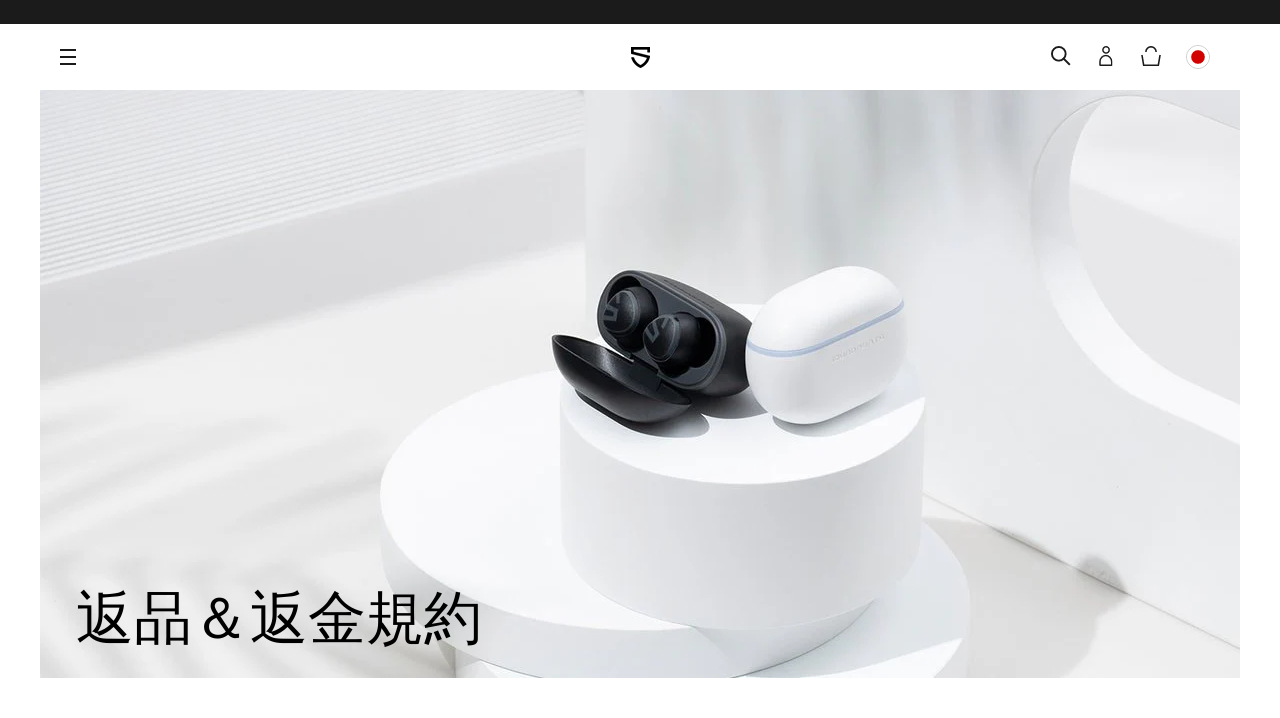

--- FILE ---
content_type: text/html; charset=utf-8
request_url: https://jp.soundpeats.com/pages/return-policy
body_size: 43821
content:
<!doctype html>

<html class="no-js" lang="ja">
  <head>
 
<meta charset="utf-8">
<meta name="google-site-verification" content="z3JX3Uc4VIFyFx_SyA62Rr25TwCgWIix9afOsVB_MEM" /><title>Return Policy
&ndash; SOUNDPEATS JAPAN</title><meta name="description" content="返金・交換の詳細は、保証内容ページをご確認ください。 キャンセルについて ご注文後発送手配が完了している場合、お客様都合によるキャンセルは原則としていかなる場合においても承れませんのでご注意ください。 ご注文時の注意点について お届け先のお名前ならびにご住所は、全角15文字以内にてご入力ください。 全角15文字以上の文字が、システム上にて自動的に削除されてしまいます。"><meta http-equiv="X-UA-Compatible" content="IE=edge,chrome=1">
    <meta name="viewport" content="width=device-width, initial-scale=1.0, height=device-height, minimum-scale=1.0, maximum-scale=1.0">
    <meta name="theme-color" content="">



    <link rel="canonical" href="https://jp.soundpeats.com/pages/return-policy"><meta property="og:type" content="website">
  <meta property="og:title" content="Return Policy"><meta property="og:description" content="返金・交換の詳細は、保証内容ページをご確認ください。 キャンセルについて ご注文後発送手配が完了している場合、お客様都合によるキャンセルは原則としていかなる場合においても承れませんのでご注意ください。 ご注文時の注意点について お届け先のお名前ならびにご住所は、全角15文字以内にてご入力ください。 全角15文字以上の文字が、システム上にて自動的に削除されてしまいます。"><meta property="og:url" content="https://jp.soundpeats.com/pages/return-policy">
<meta property="og:site_name" content="SOUNDPEATS JAPAN"><meta name="twitter:card" content="summary"><meta name="twitter:title" content="Return Policy">
  <meta name="twitter:description" content="返金・交換の詳細は、保証内容ページをご確認ください。 キャンセルについて ご注文後発送手配が完了している場合、お客様都合によるキャンセルは原則としていかなる場合においても承れませんのでご注意ください。 ご注文時の注意点について お届け先のお名前ならびにご住所は、全角15文字以内にてご入力ください。 全角15文字以上の文字が、システム上にて自動的に削除されてしまいます。">
    <style>
  @font-face {
  font-family: "Source Sans Pro";
  font-weight: 400;
  font-style: normal;
  font-display: fallback;
  src: url("//jp.soundpeats.com/cdn/fonts/source_sans_pro/sourcesanspro_n4.50ae3e156aed9a794db7e94c4d00984c7b66616c.woff2") format("woff2"),
       url("//jp.soundpeats.com/cdn/fonts/source_sans_pro/sourcesanspro_n4.d1662e048bd96ae7123e46600ff9744c0d84502d.woff") format("woff");
}

  @font-face {
  font-family: "Source Sans Pro";
  font-weight: 400;
  font-style: normal;
  font-display: fallback;
  src: url("//jp.soundpeats.com/cdn/fonts/source_sans_pro/sourcesanspro_n4.50ae3e156aed9a794db7e94c4d00984c7b66616c.woff2") format("woff2"),
       url("//jp.soundpeats.com/cdn/fonts/source_sans_pro/sourcesanspro_n4.d1662e048bd96ae7123e46600ff9744c0d84502d.woff") format("woff");
}


  @font-face {
  font-family: "Source Sans Pro";
  font-weight: 700;
  font-style: normal;
  font-display: fallback;
  src: url("//jp.soundpeats.com/cdn/fonts/source_sans_pro/sourcesanspro_n7.41cbad1715ffa6489ec3aab1c16fda6d5bdf2235.woff2") format("woff2"),
       url("//jp.soundpeats.com/cdn/fonts/source_sans_pro/sourcesanspro_n7.01173495588557d2be0eb2bb2ecdf8e4f01cf917.woff") format("woff");
}

  @font-face {
  font-family: "Source Sans Pro";
  font-weight: 400;
  font-style: italic;
  font-display: fallback;
  src: url("//jp.soundpeats.com/cdn/fonts/source_sans_pro/sourcesanspro_i4.130f29b9baa0095b80aea9236ca9ef6ab0069c67.woff2") format("woff2"),
       url("//jp.soundpeats.com/cdn/fonts/source_sans_pro/sourcesanspro_i4.6146c8c8ae7b8853ccbbc8b859fcf805016ee743.woff") format("woff");
}

  @font-face {
  font-family: "Source Sans Pro";
  font-weight: 700;
  font-style: italic;
  font-display: fallback;
  src: url("//jp.soundpeats.com/cdn/fonts/source_sans_pro/sourcesanspro_i7.98bb15b3a23880a6e1d86ade6dbb197526ff768d.woff2") format("woff2"),
       url("//jp.soundpeats.com/cdn/fonts/source_sans_pro/sourcesanspro_i7.6274cea5e22a575d33653322a4399caadffb1338.woff") format("woff");
}


  :root {
    --heading-font-family : "Source Sans Pro", sans-serif;
    --heading-font-weight : 400;
    --heading-font-style  : normal;

    --text-font-family : "Source Sans Pro", sans-serif;
    --text-font-weight : 400;
    --text-font-style  : normal;

    --base-text-font-size   : 14px;
    --default-text-font-size: 14px;--background          : #ffffff;
    --background-rgb      : 255, 255, 255;
    --light-background    : #ffffff;
    --light-background-rgb: 255, 255, 255;
    --heading-color       : #1c1b1b;
    --text-color          : #1c1b1b;
    --text-color-rgb      : 28, 27, 27;
    --text-color-light    : #6a6a6a;
    --text-color-light-rgb: 106, 106, 106;
    --link-color          : #6a6a6a;
    --link-color-rgb      : 106, 106, 106;
    --border-color        : #dddddd;
    --border-color-rgb    : 221, 221, 221;

    --button-background    : #1c1b1b;
    --button-background-rgb: 28, 27, 27;
    --button-text-color    : #ffffff;

    --header-background       : #ffffff;
    --header-heading-color    : #1c1b1b;
    --header-light-text-color : #6a6a6a;
    --header-border-color     : #dddddd;

    --footer-background    : #ffffff;
    --footer-text-color    : #6a6a6a;
    --footer-heading-color : #1c1b1b;
    --footer-border-color  : #e9e9e9;

    --navigation-background      : #1c1b1b;
    --navigation-background-rgb  : 28, 27, 27;
    --navigation-text-color      : #ffffff;
    --navigation-text-color-light: rgba(255, 255, 255, 0.5);
    --navigation-border-color    : rgba(255, 255, 255, 0.25);

    --newsletter-popup-background     : #1c1b1b;
    --newsletter-popup-text-color     : #ffffff;
    --newsletter-popup-text-color-rgb : 255, 255, 255;

    --secondary-elements-background       : #1c1b1b;
    --secondary-elements-background-rgb   : 28, 27, 27;
    --secondary-elements-text-color       : #ffffff;
    --secondary-elements-text-color-light : rgba(255, 255, 255, 0.5);
    --secondary-elements-border-color     : rgba(255, 255, 255, 0.25);

    --product-sale-price-color    : #f94c43;
    --product-sale-price-color-rgb: 249, 76, 67;

    /* Products */

    --horizontal-spacing-four-products-per-row: 100px;
        --horizontal-spacing-two-products-per-row : 100px;
    

    --vertical-spacing-four-products-per-row: 80px;
        --vertical-spacing-two-products-per-row : 100px;

    /* Animation */
    --drawer-transition-timing: cubic-bezier(0.645, 0.045, 0.355, 1);
    --header-base-height: 80px; /* We set a default for browsers that do not support CSS variables */

    /* Cursors */
    --cursor-zoom-in-svg    : url(//jp.soundpeats.com/cdn/shop/t/2/assets/cursor-zoom-in.svg?v=170532930330058140181632736504);
    --cursor-zoom-in-2x-svg : url(//jp.soundpeats.com/cdn/shop/t/2/assets/cursor-zoom-in-2x.svg?v=56685658183649387561632736504);
  }
</style>

<script>
  // IE11 does not have support for CSS variables, so we have to polyfill them
  if (!(((window || {}).CSS || {}).supports && window.CSS.supports('(--a: 0)'))) {
    const script = document.createElement('script');
    script.type = 'text/javascript';
    script.src = 'https://cdn.jsdelivr.net/npm/css-vars-ponyfill@2';
    script.onload = function() {
      cssVars({});
    };

    document.getElementsByTagName('head')[0].appendChild(script);
  }
</script>

    <script>window.performance && window.performance.mark && window.performance.mark('shopify.content_for_header.start');</script><meta name="facebook-domain-verification" content="atlxasvmtmz4g6dg8myjehpt4mlctk">
<meta name="google-site-verification" content="z3JX3Uc4VIFyFx_SyA62Rr25TwCgWIix9afOsVB_MEM">
<meta id="shopify-digital-wallet" name="shopify-digital-wallet" content="/60485533881/digital_wallets/dialog">
<meta name="shopify-checkout-api-token" content="bfadc7ea4a10133aaf0454103c029a5c">
<meta id="in-context-paypal-metadata" data-shop-id="60485533881" data-venmo-supported="false" data-environment="production" data-locale="ja_JP" data-paypal-v4="true" data-currency="JPY">
<script async="async" src="/checkouts/internal/preloads.js?locale=ja-JP"></script>
<script id="shopify-features" type="application/json">{"accessToken":"bfadc7ea4a10133aaf0454103c029a5c","betas":["rich-media-storefront-analytics"],"domain":"jp.soundpeats.com","predictiveSearch":false,"shopId":60485533881,"locale":"ja"}</script>
<script>var Shopify = Shopify || {};
Shopify.shop = "isoundpeats.myshopify.com";
Shopify.locale = "ja";
Shopify.currency = {"active":"JPY","rate":"1.0"};
Shopify.country = "JP";
Shopify.theme = {"name":"Soundpeats ｜ SainStore ｜ 210927","id":127580700857,"schema_name":"Prestige","schema_version":"4.13.0","theme_store_id":null,"role":"main"};
Shopify.theme.handle = "null";
Shopify.theme.style = {"id":null,"handle":null};
Shopify.cdnHost = "jp.soundpeats.com/cdn";
Shopify.routes = Shopify.routes || {};
Shopify.routes.root = "/";</script>
<script type="module">!function(o){(o.Shopify=o.Shopify||{}).modules=!0}(window);</script>
<script>!function(o){function n(){var o=[];function n(){o.push(Array.prototype.slice.apply(arguments))}return n.q=o,n}var t=o.Shopify=o.Shopify||{};t.loadFeatures=n(),t.autoloadFeatures=n()}(window);</script>
<script id="shop-js-analytics" type="application/json">{"pageType":"page"}</script>
<script defer="defer" async type="module" src="//jp.soundpeats.com/cdn/shopifycloud/shop-js/modules/v2/client.init-shop-cart-sync_Cun6Ba8E.ja.esm.js"></script>
<script defer="defer" async type="module" src="//jp.soundpeats.com/cdn/shopifycloud/shop-js/modules/v2/chunk.common_DGWubyOB.esm.js"></script>
<script type="module">
  await import("//jp.soundpeats.com/cdn/shopifycloud/shop-js/modules/v2/client.init-shop-cart-sync_Cun6Ba8E.ja.esm.js");
await import("//jp.soundpeats.com/cdn/shopifycloud/shop-js/modules/v2/chunk.common_DGWubyOB.esm.js");

  window.Shopify.SignInWithShop?.initShopCartSync?.({"fedCMEnabled":true,"windoidEnabled":true});

</script>
<script>(function() {
  var isLoaded = false;
  function asyncLoad() {
    if (isLoaded) return;
    isLoaded = true;
    var urls = ["https:\/\/instafeed.nfcube.com\/cdn\/def93021b2756ee52e0b1dc3f675ff59.js?shop=isoundpeats.myshopify.com","https:\/\/cdn.weglot.com\/weglot_script_tag.js?shop=isoundpeats.myshopify.com","https:\/\/widgets.automizely.com\/pages\/v1\/pages.js?store_connection_id=2fdd5e1687a342beb1156b241a8c1457\u0026mapped_org_id=1b9bce5795fe83297f595c0a661fec27_v1\u0026shop=isoundpeats.myshopify.com","https:\/\/sdks.automizely.com\/conversions\/v1\/conversions.js?app_connection_id=2d6824a2e0db4af98a3aa1072c59a95e\u0026mapped_org_id=1b9bce5795fe83297f595c0a661fec27_v1\u0026shop=isoundpeats.myshopify.com","https:\/\/cdn.autoketing.org\/sdk-cdn\/popup-fullsize\/dist\/popup-fullsize-embed.js?t1999=1675988284120654957\u0026shop=isoundpeats.myshopify.com","https:\/\/cdn.hextom.com\/js\/eventpromotionbar.js?shop=isoundpeats.myshopify.com"];
    for (var i = 0; i < urls.length; i++) {
      var s = document.createElement('script');
      s.type = 'text/javascript';
      s.async = true;
      s.src = urls[i];
      var x = document.getElementsByTagName('script')[0];
      x.parentNode.insertBefore(s, x);
    }
  };
  if(window.attachEvent) {
    window.attachEvent('onload', asyncLoad);
  } else {
    window.addEventListener('load', asyncLoad, false);
  }
})();</script>
<script id="__st">var __st={"a":60485533881,"offset":32400,"reqid":"71a75fc9-2581-4434-b2f8-7cb625ef596e-1768673756","pageurl":"jp.soundpeats.com\/pages\/return-policy","s":"pages-85402583225","u":"6debc1436490","p":"page","rtyp":"page","rid":85402583225};</script>
<script>window.ShopifyPaypalV4VisibilityTracking = true;</script>
<script id="captcha-bootstrap">!function(){'use strict';const t='contact',e='account',n='new_comment',o=[[t,t],['blogs',n],['comments',n],[t,'customer']],c=[[e,'customer_login'],[e,'guest_login'],[e,'recover_customer_password'],[e,'create_customer']],r=t=>t.map((([t,e])=>`form[action*='/${t}']:not([data-nocaptcha='true']) input[name='form_type'][value='${e}']`)).join(','),a=t=>()=>t?[...document.querySelectorAll(t)].map((t=>t.form)):[];function s(){const t=[...o],e=r(t);return a(e)}const i='password',u='form_key',d=['recaptcha-v3-token','g-recaptcha-response','h-captcha-response',i],f=()=>{try{return window.sessionStorage}catch{return}},m='__shopify_v',_=t=>t.elements[u];function p(t,e,n=!1){try{const o=window.sessionStorage,c=JSON.parse(o.getItem(e)),{data:r}=function(t){const{data:e,action:n}=t;return t[m]||n?{data:e,action:n}:{data:t,action:n}}(c);for(const[e,n]of Object.entries(r))t.elements[e]&&(t.elements[e].value=n);n&&o.removeItem(e)}catch(o){console.error('form repopulation failed',{error:o})}}const l='form_type',E='cptcha';function T(t){t.dataset[E]=!0}const w=window,h=w.document,L='Shopify',v='ce_forms',y='captcha';let A=!1;((t,e)=>{const n=(g='f06e6c50-85a8-45c8-87d0-21a2b65856fe',I='https://cdn.shopify.com/shopifycloud/storefront-forms-hcaptcha/ce_storefront_forms_captcha_hcaptcha.v1.5.2.iife.js',D={infoText:'hCaptchaによる保護',privacyText:'プライバシー',termsText:'利用規約'},(t,e,n)=>{const o=w[L][v],c=o.bindForm;if(c)return c(t,g,e,D).then(n);var r;o.q.push([[t,g,e,D],n]),r=I,A||(h.body.append(Object.assign(h.createElement('script'),{id:'captcha-provider',async:!0,src:r})),A=!0)});var g,I,D;w[L]=w[L]||{},w[L][v]=w[L][v]||{},w[L][v].q=[],w[L][y]=w[L][y]||{},w[L][y].protect=function(t,e){n(t,void 0,e),T(t)},Object.freeze(w[L][y]),function(t,e,n,w,h,L){const[v,y,A,g]=function(t,e,n){const i=e?o:[],u=t?c:[],d=[...i,...u],f=r(d),m=r(i),_=r(d.filter((([t,e])=>n.includes(e))));return[a(f),a(m),a(_),s()]}(w,h,L),I=t=>{const e=t.target;return e instanceof HTMLFormElement?e:e&&e.form},D=t=>v().includes(t);t.addEventListener('submit',(t=>{const e=I(t);if(!e)return;const n=D(e)&&!e.dataset.hcaptchaBound&&!e.dataset.recaptchaBound,o=_(e),c=g().includes(e)&&(!o||!o.value);(n||c)&&t.preventDefault(),c&&!n&&(function(t){try{if(!f())return;!function(t){const e=f();if(!e)return;const n=_(t);if(!n)return;const o=n.value;o&&e.removeItem(o)}(t);const e=Array.from(Array(32),(()=>Math.random().toString(36)[2])).join('');!function(t,e){_(t)||t.append(Object.assign(document.createElement('input'),{type:'hidden',name:u})),t.elements[u].value=e}(t,e),function(t,e){const n=f();if(!n)return;const o=[...t.querySelectorAll(`input[type='${i}']`)].map((({name:t})=>t)),c=[...d,...o],r={};for(const[a,s]of new FormData(t).entries())c.includes(a)||(r[a]=s);n.setItem(e,JSON.stringify({[m]:1,action:t.action,data:r}))}(t,e)}catch(e){console.error('failed to persist form',e)}}(e),e.submit())}));const S=(t,e)=>{t&&!t.dataset[E]&&(n(t,e.some((e=>e===t))),T(t))};for(const o of['focusin','change'])t.addEventListener(o,(t=>{const e=I(t);D(e)&&S(e,y())}));const B=e.get('form_key'),M=e.get(l),P=B&&M;t.addEventListener('DOMContentLoaded',(()=>{const t=y();if(P)for(const e of t)e.elements[l].value===M&&p(e,B);[...new Set([...A(),...v().filter((t=>'true'===t.dataset.shopifyCaptcha))])].forEach((e=>S(e,t)))}))}(h,new URLSearchParams(w.location.search),n,t,e,['guest_login'])})(!0,!0)}();</script>
<script integrity="sha256-4kQ18oKyAcykRKYeNunJcIwy7WH5gtpwJnB7kiuLZ1E=" data-source-attribution="shopify.loadfeatures" defer="defer" src="//jp.soundpeats.com/cdn/shopifycloud/storefront/assets/storefront/load_feature-a0a9edcb.js" crossorigin="anonymous"></script>
<script data-source-attribution="shopify.dynamic_checkout.dynamic.init">var Shopify=Shopify||{};Shopify.PaymentButton=Shopify.PaymentButton||{isStorefrontPortableWallets:!0,init:function(){window.Shopify.PaymentButton.init=function(){};var t=document.createElement("script");t.src="https://jp.soundpeats.com/cdn/shopifycloud/portable-wallets/latest/portable-wallets.ja.js",t.type="module",document.head.appendChild(t)}};
</script>
<script data-source-attribution="shopify.dynamic_checkout.buyer_consent">
  function portableWalletsHideBuyerConsent(e){var t=document.getElementById("shopify-buyer-consent"),n=document.getElementById("shopify-subscription-policy-button");t&&n&&(t.classList.add("hidden"),t.setAttribute("aria-hidden","true"),n.removeEventListener("click",e))}function portableWalletsShowBuyerConsent(e){var t=document.getElementById("shopify-buyer-consent"),n=document.getElementById("shopify-subscription-policy-button");t&&n&&(t.classList.remove("hidden"),t.removeAttribute("aria-hidden"),n.addEventListener("click",e))}window.Shopify?.PaymentButton&&(window.Shopify.PaymentButton.hideBuyerConsent=portableWalletsHideBuyerConsent,window.Shopify.PaymentButton.showBuyerConsent=portableWalletsShowBuyerConsent);
</script>
<script data-source-attribution="shopify.dynamic_checkout.cart.bootstrap">document.addEventListener("DOMContentLoaded",(function(){function t(){return document.querySelector("shopify-accelerated-checkout-cart, shopify-accelerated-checkout")}if(t())Shopify.PaymentButton.init();else{new MutationObserver((function(e,n){t()&&(Shopify.PaymentButton.init(),n.disconnect())})).observe(document.body,{childList:!0,subtree:!0})}}));
</script>
<link id="shopify-accelerated-checkout-styles" rel="stylesheet" media="screen" href="https://jp.soundpeats.com/cdn/shopifycloud/portable-wallets/latest/accelerated-checkout-backwards-compat.css" crossorigin="anonymous">
<style id="shopify-accelerated-checkout-cart">
        #shopify-buyer-consent {
  margin-top: 1em;
  display: inline-block;
  width: 100%;
}

#shopify-buyer-consent.hidden {
  display: none;
}

#shopify-subscription-policy-button {
  background: none;
  border: none;
  padding: 0;
  text-decoration: underline;
  font-size: inherit;
  cursor: pointer;
}

#shopify-subscription-policy-button::before {
  box-shadow: none;
}

      </style>

<script>window.performance && window.performance.mark && window.performance.mark('shopify.content_for_header.end');</script>
 <link rel="stylesheet" href="//jp.soundpeats.com/cdn/shop/t/2/assets/swiper-4.5.min.css?v=3599785727370249691632736475">
    <link rel="stylesheet" href="//jp.soundpeats.com/cdn/shop/t/2/assets/theme.css?v=105132222072823700041705306048">

    <script>// This allows to expose several variables to the global scope, to be used in scripts
      window.theme = {
        pageType: "page",
        moneyFormat: "¥{{amount_no_decimals}}",
        moneyWithCurrencyFormat: "¥{{amount_no_decimals}} JPY",
        productImageSize: "natural",
        searchMode: "product,article,page",
        showPageTransition: true,
        showElementStaggering: true,
        showImageZooming: true
      };

      window.routes = {
        rootUrl: "\/",
        rootUrlWithoutSlash: '',
        cartUrl: "\/cart",
        cartAddUrl: "\/cart\/add",
        cartChangeUrl: "\/cart\/change",
        searchUrl: "\/search",
        productRecommendationsUrl: "\/recommendations\/products"
      };

      window.languages = {
        cartAddNote: "注文メモを追加",
        cartEditNote: "注文メモを変更",
        productImageLoadingError: "この画像を読み込めませんでした。 ページをリロードしてください。",
        productFormAddToCart: "カートに追加する",
        productFormUnavailable: "お取り扱いできません",
        productFormSoldOut: "未入荷",
        shippingEstimatorOneResult: "1つのオプションが利用可能：",
        shippingEstimatorMoreResults: "{{count}}つのオプションが利用可能：",
        shippingEstimatorNoResults: "配送が見つかりませんでした"
      };

      window.lazySizesConfig = {
        loadHidden: false,
        hFac: 0.5,
        expFactor: 2,
        ricTimeout: 150,
        lazyClass: 'Image--lazyLoad',
        loadingClass: 'Image--lazyLoading',
        loadedClass: 'Image--lazyLoaded'
      };

      document.documentElement.className = document.documentElement.className.replace('no-js', 'js');
      document.documentElement.style.setProperty('--window-height', window.innerHeight + 'px');

      // We do a quick detection of some features (we could use Modernizr but for so little...)
      (function() {
        document.documentElement.className += ((window.CSS && window.CSS.supports('(position: sticky) or (position: -webkit-sticky)')) ? ' supports-sticky' : ' no-supports-sticky');
        document.documentElement.className += (window.matchMedia('(-moz-touch-enabled: 1), (hover: none)')).matches ? ' no-supports-hover' : ' supports-hover';
      }());
    </script>
 

    <script src="//jp.soundpeats.com/cdn/shop/t/2/assets/lazysizes.min.js?v=174358363404432586981632736471" ></script><script src="//jp.soundpeats.com/cdn/shop/t/2/assets/jquery.1.12.4.js?v=114991199190612798861632736470" ></script>
 <script src="//jp.soundpeats.com/cdn/shop/t/2/assets/swiper-4.5.min.js?v=13118180128592903071632736475" ></script>

    <script src="https://polyfill-fastly.net/v3/polyfill.min.js?unknown=polyfill&features=fetch,Element.prototype.closest,Element.prototype.remove,Element.prototype.classList,Array.prototype.includes,Array.prototype.fill,Object.assign,CustomEvent,IntersectionObserver,IntersectionObserverEntry,URL" defer></script>
    <script src="//jp.soundpeats.com/cdn/shop/t/2/assets/libs.min.js?v=26178543184394469741632736471" defer></script>
    <script src="//jp.soundpeats.com/cdn/shop/t/2/assets/theme.js?v=106859186077131679371635927677" defer></script>
    <script src="//jp.soundpeats.com/cdn/shop/t/2/assets/custom.js?v=183944157590872491501632736469" defer></script>

    <script>
      (function () {
        window.onpageshow = function() {
          if (window.theme.showPageTransition) {
            var pageTransition = document.querySelector('.PageTransition');

            if (pageTransition) {
              pageTransition.style.visibility = 'visible';
              pageTransition.style.opacity = '0';
            }
          }

          // When the page is loaded from the cache, we have to reload the cart content
          document.documentElement.dispatchEvent(new CustomEvent('cart:refresh', {
            bubbles: true
          }));
        };
      })();
    </script>

    


  <script type="application/ld+json">
  {
    "@context": "http://schema.org",
    "@type": "BreadcrumbList",
  "itemListElement": [{
      "@type": "ListItem",
      "position": 1,
      "name": "Translation missing: ja.general.breadcrumb.home",
      "item": "https://jp.soundpeats.com"
    },{
          "@type": "ListItem",
          "position": 2,
          "name": "Return Policy",
          "item": "https://jp.soundpeats.com/pages/return-policy"
        }]
  }
  </script>

     
<!-- Start of Judge.me Core -->
<link rel="dns-prefetch" href="https://cdn.judge.me/">
<script data-cfasync='false' class='jdgm-settings-script'>window.jdgmSettings={"pagination":5,"disable_web_reviews":false,"badge_no_review_text":"レビューなし","badge_n_reviews_text":"{{ n }}件のレビュー","badge_star_color":"#000000","hide_badge_preview_if_no_reviews":true,"badge_hide_text":false,"enforce_center_preview_badge":false,"widget_title":"カスタマーレビュー","widget_open_form_text":"レビューを書く","widget_close_form_text":"レビューをキャンセル","widget_refresh_page_text":"ページを更新","widget_summary_text":"{{ number_of_reviews }}件のレビューに基づく","widget_no_review_text":"最初のレビューを書きましょう","widget_name_field_text":"表示名","widget_verified_name_field_text":"認証された名前（公開）","widget_name_placeholder_text":"表示名","widget_required_field_error_text":"このフィールドは必須です。","widget_email_field_text":"メールアドレス","widget_verified_email_field_text":"認証されたメール（非公開、編集不可）","widget_email_placeholder_text":"あなたのメールアドレス（非公開）","widget_email_field_error_text":"有効なメールアドレスを入力してください。","widget_rating_field_text":"評価","widget_review_title_field_text":"レビュータイトル","widget_review_title_placeholder_text":"レビューにタイトルをつける","widget_review_body_field_text":"レビュー内容","widget_review_body_placeholder_text":"ここに書き始めてください...","widget_pictures_field_text":"写真/動画（任意）","widget_submit_review_text":"レビューを送信","widget_submit_verified_review_text":"認証済みレビューを送信","widget_submit_success_msg_with_auto_publish":"ありがとうございます！数分後にページを更新して、あなたのレビューを確認してください。\u003ca href='https://judge.me/login' target='_blank' rel='nofollow noopener'\u003eJudge.me\u003c/a\u003eにログインすることで、レビューの削除や編集ができます。","widget_submit_success_msg_no_auto_publish":"ありがとうございます！あなたのレビューはショップ管理者の承認を得た後に公開されます。\u003ca href='https://judge.me/login' target='_blank' rel='nofollow noopener'\u003eJudge.me\u003c/a\u003eにログインすることで、レビューの削除や編集ができます。","widget_show_default_reviews_out_of_total_text":"{{ n_reviews }}件のレビューのうち{{ n_reviews_shown }}件を表示しています。","widget_show_all_link_text":"すべて表示","widget_show_less_link_text":"表示を減らす","widget_author_said_text":"{{ reviewer_name }}の言葉：","widget_days_text":"{{ n }}日前","widget_weeks_text":"{{ n }}週間前","widget_months_text":"{{ n }}ヶ月前","widget_years_text":"{{ n }}年前","widget_yesterday_text":"昨日","widget_today_text":"今日","widget_replied_text":"\u003e\u003e {{ shop_name }}の返信：","widget_read_more_text":"続きを読む","widget_reviewer_name_as_initial":"","widget_rating_filter_color":"#fbcd0a","widget_rating_filter_see_all_text":"すべてのレビューを見る","widget_sorting_most_recent_text":"最新順","widget_sorting_highest_rating_text":"最高評価順","widget_sorting_lowest_rating_text":"最低評価順","widget_sorting_with_pictures_text":"写真付きのみ","widget_sorting_most_helpful_text":"最も役立つ順","widget_open_question_form_text":"質問する","widget_reviews_subtab_text":"レビュー","widget_questions_subtab_text":"質問","widget_question_label_text":"質問","widget_answer_label_text":"回答","widget_question_placeholder_text":"ここに質問を書いてください","widget_submit_question_text":"質問を送信","widget_question_submit_success_text":"ご質問ありがとうございます！回答があり次第ご連絡いたします。","widget_star_color":"#000000","verified_badge_text":"認証済み","verified_badge_bg_color":"","verified_badge_text_color":"","verified_badge_placement":"left-of-reviewer-name","widget_review_max_height":"","widget_hide_border":false,"widget_social_share":false,"widget_thumb":false,"widget_review_location_show":false,"widget_location_format":"","all_reviews_include_out_of_store_products":true,"all_reviews_out_of_store_text":"（ストア外）","all_reviews_pagination":100,"all_reviews_product_name_prefix_text":"について","enable_review_pictures":false,"enable_question_anwser":false,"widget_theme":"default","review_date_format":"mm/dd/yyyy","default_sort_method":"most-recent","widget_product_reviews_subtab_text":"製品レビュー","widget_shop_reviews_subtab_text":"ショップレビュー","widget_other_products_reviews_text":"他の製品のレビュー","widget_store_reviews_subtab_text":"ショップレビュー","widget_no_store_reviews_text":"この店舗はまだレビューを受け取っていません","widget_web_restriction_product_reviews_text":"この製品に対するレビューはまだありません","widget_no_items_text":"アイテムが見つかりません","widget_show_more_text":"もっと見る","widget_write_a_store_review_text":"ストアレビューを書く","widget_other_languages_heading":"他の言語のレビュー","widget_translate_review_text":"レビューを{{ language }}に翻訳","widget_translating_review_text":"翻訳中...","widget_show_original_translation_text":"原文を表示 ({{ language }})","widget_translate_review_failed_text":"レビューを翻訳できませんでした。","widget_translate_review_retry_text":"再試行","widget_translate_review_try_again_later_text":"後でもう一度お試しください","show_product_url_for_grouped_product":false,"widget_sorting_pictures_first_text":"写真を最初に","show_pictures_on_all_rev_page_mobile":false,"show_pictures_on_all_rev_page_desktop":false,"floating_tab_hide_mobile_install_preference":false,"floating_tab_button_name":"★ レビュー","floating_tab_title":"お客様の声","floating_tab_button_color":"","floating_tab_button_background_color":"","floating_tab_url":"","floating_tab_url_enabled":false,"floating_tab_tab_style":"text","all_reviews_text_badge_text":"お客様は当店を{{ shop.metafields.judgeme.all_reviews_count }}件のレビューに基づいて{{ shop.metafields.judgeme.all_reviews_rating | round: 1 }}/5と評価しています。","all_reviews_text_badge_text_branded_style":"{{ shop.metafields.judgeme.all_reviews_count }}件のレビューに基づいて5つ星中{{ shop.metafields.judgeme.all_reviews_rating | round: 1 }}つ星","is_all_reviews_text_badge_a_link":false,"show_stars_for_all_reviews_text_badge":false,"all_reviews_text_badge_url":"","all_reviews_text_style":"text","all_reviews_text_color_style":"judgeme_brand_color","all_reviews_text_color":"#108474","all_reviews_text_show_jm_brand":true,"featured_carousel_show_header":true,"featured_carousel_title":"お客様の声","testimonials_carousel_title":"お客様の声","videos_carousel_title":"お客様の声","cards_carousel_title":"お客様の声","featured_carousel_count_text":"{{ n }}件のレビューから","featured_carousel_add_link_to_all_reviews_page":false,"featured_carousel_url":"","featured_carousel_show_images":true,"featured_carousel_autoslide_interval":5,"featured_carousel_arrows_on_the_sides":false,"featured_carousel_height":250,"featured_carousel_width":80,"featured_carousel_image_size":0,"featured_carousel_image_height":250,"featured_carousel_arrow_color":"#eeeeee","verified_count_badge_style":"vintage","verified_count_badge_orientation":"horizontal","verified_count_badge_color_style":"judgeme_brand_color","verified_count_badge_color":"#108474","is_verified_count_badge_a_link":false,"verified_count_badge_url":"","verified_count_badge_show_jm_brand":true,"widget_rating_preset_default":5,"widget_first_sub_tab":"product-reviews","widget_show_histogram":true,"widget_histogram_use_custom_color":false,"widget_pagination_use_custom_color":false,"widget_star_use_custom_color":true,"widget_verified_badge_use_custom_color":false,"widget_write_review_use_custom_color":false,"picture_reminder_submit_button":"Upload Pictures","enable_review_videos":false,"mute_video_by_default":false,"widget_sorting_videos_first_text":"動画を最初に","widget_review_pending_text":"保留中","featured_carousel_items_for_large_screen":3,"social_share_options_order":"Facebook,Twitter","remove_microdata_snippet":false,"disable_json_ld":false,"enable_json_ld_products":false,"preview_badge_show_question_text":false,"preview_badge_no_question_text":"質問なし","preview_badge_n_question_text":"{{ number_of_questions }}件の質問","qa_badge_show_icon":false,"qa_badge_position":"same-row","remove_judgeme_branding":false,"widget_add_search_bar":false,"widget_search_bar_placeholder":"検索","widget_sorting_verified_only_text":"認証済みのみ","featured_carousel_theme":"default","featured_carousel_show_rating":true,"featured_carousel_show_title":true,"featured_carousel_show_body":true,"featured_carousel_show_date":false,"featured_carousel_show_reviewer":true,"featured_carousel_show_product":false,"featured_carousel_header_background_color":"#108474","featured_carousel_header_text_color":"#ffffff","featured_carousel_name_product_separator":"reviewed","featured_carousel_full_star_background":"#108474","featured_carousel_empty_star_background":"#dadada","featured_carousel_vertical_theme_background":"#f9fafb","featured_carousel_verified_badge_enable":false,"featured_carousel_verified_badge_color":"#108474","featured_carousel_border_style":"round","featured_carousel_review_line_length_limit":3,"featured_carousel_more_reviews_button_text":"さらにレビューを読む","featured_carousel_view_product_button_text":"製品を見る","all_reviews_page_load_reviews_on":"scroll","all_reviews_page_load_more_text":"さらにレビューを読み込む","disable_fb_tab_reviews":false,"enable_ajax_cdn_cache":false,"widget_public_name_text":"のように公開表示","default_reviewer_name":"John Smith","default_reviewer_name_has_non_latin":true,"widget_reviewer_anonymous":"匿名","medals_widget_title":"Judge.me レビューメダル","medals_widget_background_color":"#f9fafb","medals_widget_position":"footer_all_pages","medals_widget_border_color":"#f9fafb","medals_widget_verified_text_position":"left","medals_widget_use_monochromatic_version":false,"medals_widget_elements_color":"#108474","show_reviewer_avatar":true,"widget_invalid_yt_video_url_error_text":"YouTubeビデオURLではありません","widget_max_length_field_error_text":"{0}文字以内で入力してください。","widget_show_country_flag":false,"widget_show_collected_via_shop_app":true,"widget_verified_by_shop_badge_style":"light","widget_verified_by_shop_text":"ショップによって認証","widget_show_photo_gallery":false,"widget_load_with_code_splitting":true,"widget_ugc_install_preference":false,"widget_ugc_title":"私たちが作り、あなたが共有","widget_ugc_subtitle":"タグ付けすると、あなたの写真が私たちのページで特集されます","widget_ugc_arrows_color":"#ffffff","widget_ugc_primary_button_text":"今すぐ購入","widget_ugc_primary_button_background_color":"#108474","widget_ugc_primary_button_text_color":"#ffffff","widget_ugc_primary_button_border_width":"0","widget_ugc_primary_button_border_style":"none","widget_ugc_primary_button_border_color":"#108474","widget_ugc_primary_button_border_radius":"25","widget_ugc_secondary_button_text":"さらに読み込む","widget_ugc_secondary_button_background_color":"#ffffff","widget_ugc_secondary_button_text_color":"#108474","widget_ugc_secondary_button_border_width":"2","widget_ugc_secondary_button_border_style":"solid","widget_ugc_secondary_button_border_color":"#108474","widget_ugc_secondary_button_border_radius":"25","widget_ugc_reviews_button_text":"レビューを見る","widget_ugc_reviews_button_background_color":"#ffffff","widget_ugc_reviews_button_text_color":"#108474","widget_ugc_reviews_button_border_width":"2","widget_ugc_reviews_button_border_style":"solid","widget_ugc_reviews_button_border_color":"#108474","widget_ugc_reviews_button_border_radius":"25","widget_ugc_reviews_button_link_to":"judgeme-reviews-page","widget_ugc_show_post_date":true,"widget_ugc_max_width":"800","widget_rating_metafield_value_type":true,"widget_primary_color":"#108474","widget_enable_secondary_color":false,"widget_secondary_color":"#edf5f5","widget_summary_average_rating_text":"5つ星中{{ average_rating }}つ星","widget_media_grid_title":"お客様の写真と動画","widget_media_grid_see_more_text":"もっと見る","widget_round_style":false,"widget_show_product_medals":true,"widget_verified_by_judgeme_text":"Judge.meによって認証","widget_show_store_medals":true,"widget_verified_by_judgeme_text_in_store_medals":"Judge.meによって認証","widget_media_field_exceed_quantity_message":"申し訳ありませんが、1つのレビューにつき{{ max_media }}つまでしか受け付けられません。","widget_media_field_exceed_limit_message":"{{ file_name }}が大きすぎます。{{ size_limit }}MB未満の{{ media_type }}を選択してください。","widget_review_submitted_text":"レビューが送信されました！","widget_question_submitted_text":"質問が送信されました！","widget_close_form_text_question":"キャンセル","widget_write_your_answer_here_text":"ここに回答を書いてください","widget_enabled_branded_link":true,"widget_show_collected_by_judgeme":false,"widget_reviewer_name_color":"","widget_write_review_text_color":"","widget_write_review_bg_color":"","widget_collected_by_judgeme_text":"Judge.meによって収集","widget_pagination_type":"standard","widget_load_more_text":"さらに読み込む","widget_load_more_color":"#108474","widget_full_review_text":"完全なレビュー","widget_read_more_reviews_text":"さらにレビューを読む","widget_read_questions_text":"質問を読む","widget_questions_and_answers_text":"質問と回答","widget_verified_by_text":"認証元","widget_verified_text":"認証済み","widget_number_of_reviews_text":"{{ number_of_reviews }}件のレビュー","widget_back_button_text":"戻る","widget_next_button_text":"次へ","widget_custom_forms_filter_button":"フィルター","custom_forms_style":"vertical","widget_show_review_information":false,"how_reviews_are_collected":"レビューの収集方法は？","widget_show_review_keywords":false,"widget_gdpr_statement":"あなたのデータの使用方法：あなたが残したレビューについてのみ、必要な場合にのみご連絡いたします。レビューを送信することで、Judge.meの\u003ca href='https://judge.me/terms' target='_blank' rel='nofollow noopener'\u003e利用規約\u003c/a\u003e、\u003ca href='https://judge.me/privacy' target='_blank' rel='nofollow noopener'\u003eプライバシーポリシー\u003c/a\u003e、\u003ca href='https://judge.me/content-policy' target='_blank' rel='nofollow noopener'\u003eコンテンツポリシー\u003c/a\u003eに同意したことになります。","widget_multilingual_sorting_enabled":false,"widget_translate_review_content_enabled":false,"widget_translate_review_content_method":"manual","popup_widget_review_selection":"automatically_with_pictures","popup_widget_round_border_style":true,"popup_widget_show_title":true,"popup_widget_show_body":true,"popup_widget_show_reviewer":false,"popup_widget_show_product":true,"popup_widget_show_pictures":true,"popup_widget_use_review_picture":true,"popup_widget_show_on_home_page":true,"popup_widget_show_on_product_page":true,"popup_widget_show_on_collection_page":true,"popup_widget_show_on_cart_page":true,"popup_widget_position":"bottom_left","popup_widget_first_review_delay":5,"popup_widget_duration":5,"popup_widget_interval":5,"popup_widget_review_count":5,"popup_widget_hide_on_mobile":true,"review_snippet_widget_round_border_style":true,"review_snippet_widget_card_color":"#FFFFFF","review_snippet_widget_slider_arrows_background_color":"#FFFFFF","review_snippet_widget_slider_arrows_color":"#000000","review_snippet_widget_star_color":"#108474","show_product_variant":false,"all_reviews_product_variant_label_text":"バリエーション: ","widget_show_verified_branding":false,"widget_ai_summary_title":"お客様の声","widget_ai_summary_disclaimer":"最近のカスタマーレビューに基づくAI搭載レビュー要約","widget_show_ai_summary":false,"widget_show_ai_summary_bg":false,"widget_show_review_title_input":true,"redirect_reviewers_invited_via_email":"review_widget","request_store_review_after_product_review":false,"request_review_other_products_in_order":false,"review_form_color_scheme":"default","review_form_corner_style":"square","review_form_star_color":{},"review_form_text_color":"#333333","review_form_background_color":"#ffffff","review_form_field_background_color":"#fafafa","review_form_button_color":{},"review_form_button_text_color":"#ffffff","review_form_modal_overlay_color":"#000000","review_content_screen_title_text":"この製品をどのように評価しますか？","review_content_introduction_text":"あなたの体験について少し共有していただけると嬉しいです。","store_review_form_title_text":"このストアをどのように評価しますか？","store_review_form_introduction_text":"あなたの体験について少し共有していただけると嬉しいです。","show_review_guidance_text":true,"one_star_review_guidance_text":"悪い","five_star_review_guidance_text":"素晴らしい","customer_information_screen_title_text":"あなたについて","customer_information_introduction_text":"あなたについてもっと教えてください。","custom_questions_screen_title_text":"あなたの体験について詳しく","custom_questions_introduction_text":"あなたの体験についてより詳しく理解するための質問がいくつかあります。","review_submitted_screen_title_text":"レビューありがとうございます！","review_submitted_screen_thank_you_text":"現在処理中です。まもなくストアに表示されます。","review_submitted_screen_email_verification_text":"今送信したリンクをクリックしてメールアドレスを確認してください。これにより、レビューの信頼性を保つことができます。","review_submitted_request_store_review_text":"私たちとのお買い物体験を共有していただけませんか？","review_submitted_review_other_products_text":"これらの商品をレビューしていただけませんか？","store_review_screen_title_text":"あなたの購入体験を共有しますか？","store_review_introduction_text":"あなたのフィードバックを重視し、改善に活用します。あなたの思いや提案を共有してください。","reviewer_media_screen_title_picture_text":"写真を共有","reviewer_media_introduction_picture_text":"レビューを裏付ける写真をアップロードしてください。","reviewer_media_screen_title_video_text":"ビデオを共有","reviewer_media_introduction_video_text":"レビューを裏付けるビデオをアップロードしてください。","reviewer_media_screen_title_picture_or_video_text":"写真またはビデオを共有","reviewer_media_introduction_picture_or_video_text":"レビューを裏付ける写真またはビデオをアップロードしてください。","reviewer_media_youtube_url_text":"ここにYoutubeのURLを貼り付けてください","advanced_settings_next_step_button_text":"次へ","advanced_settings_close_review_button_text":"閉じる","modal_write_review_flow":false,"write_review_flow_required_text":"必須","write_review_flow_privacy_message_text":"個人情報を厳守します。","write_review_flow_anonymous_text":"匿名レビュー","write_review_flow_visibility_text":"これは他のお客様には表示されません。","write_review_flow_multiple_selection_help_text":"お好きなだけ選択してください","write_review_flow_single_selection_help_text":"一つのオプションを選択してください","write_review_flow_required_field_error_text":"この項目は必須です","write_review_flow_invalid_email_error_text":"有効なメールアドレスを入力してください","write_review_flow_max_length_error_text":"最大{{ max_length }}文字。","write_review_flow_media_upload_text":"\u003cb\u003eクリックしてアップロード\u003c/b\u003eまたはドラッグ\u0026ドロップ","write_review_flow_gdpr_statement":"必要な場合にのみ、あなたのレビューについてご連絡いたします。レビューを送信することで、当社の\u003ca href='https://judge.me/terms' target='_blank' rel='nofollow noopener'\u003e利用規約\u003c/a\u003eおよび\u003ca href='https://judge.me/privacy' target='_blank' rel='nofollow noopener'\u003eプライバシーポリシー\u003c/a\u003eに同意したものとみなされます。","rating_only_reviews_enabled":false,"show_negative_reviews_help_screen":false,"new_review_flow_help_screen_rating_threshold":3,"negative_review_resolution_screen_title_text":"もっと教えてください","negative_review_resolution_text":"お客様の体験は私たちにとって重要です。ご購入に問題がございましたら、私たちがサポートいたします。お気軽にお問い合わせください。状況を改善する機会をいただければ幸いです。","negative_review_resolution_button_text":"お問い合わせ","negative_review_resolution_proceed_with_review_text":"レビューを残す","negative_review_resolution_subject":"{{ shop_name }}での購入に関する問題。{{ order_name }}","preview_badge_collection_page_install_status":false,"widget_review_custom_css":"","preview_badge_custom_css":"","preview_badge_stars_count":"5-stars","featured_carousel_custom_css":"","floating_tab_custom_css":"","all_reviews_widget_custom_css":"","medals_widget_custom_css":"","verified_badge_custom_css":"","all_reviews_text_custom_css":"","transparency_badges_collected_via_store_invite":false,"transparency_badges_from_another_provider":false,"transparency_badges_collected_from_store_visitor":false,"transparency_badges_collected_by_verified_review_provider":false,"transparency_badges_earned_reward":false,"transparency_badges_collected_via_store_invite_text":"ストア招待によるレビュー収集","transparency_badges_from_another_provider_text":"他のプロバイダーからのレビュー収集","transparency_badges_collected_from_store_visitor_text":"ストア訪問者からのレビュー収集","transparency_badges_written_in_google_text":"Googleで書かれたレビュー","transparency_badges_written_in_etsy_text":"Etsyで書かれたレビュー","transparency_badges_written_in_shop_app_text":"Shop Appで書かれたレビュー","transparency_badges_earned_reward_text":"将来の購入に対する報酬を獲得したレビュー","product_review_widget_per_page":10,"widget_store_review_label_text":"ストアレビュー","checkout_comment_extension_title_on_product_page":"Customer Comments","checkout_comment_extension_num_latest_comment_show":5,"checkout_comment_extension_format":"name_and_timestamp","checkout_comment_customer_name":"last_initial","checkout_comment_comment_notification":true,"preview_badge_collection_page_install_preference":false,"preview_badge_home_page_install_preference":false,"preview_badge_product_page_install_preference":true,"review_widget_install_preference":"","review_carousel_install_preference":false,"floating_reviews_tab_install_preference":"none","verified_reviews_count_badge_install_preference":false,"all_reviews_text_install_preference":false,"review_widget_best_location":true,"judgeme_medals_install_preference":false,"review_widget_revamp_enabled":false,"review_widget_qna_enabled":false,"review_widget_header_theme":"minimal","review_widget_widget_title_enabled":true,"review_widget_header_text_size":"medium","review_widget_header_text_weight":"regular","review_widget_average_rating_style":"compact","review_widget_bar_chart_enabled":true,"review_widget_bar_chart_type":"numbers","review_widget_bar_chart_style":"standard","review_widget_expanded_media_gallery_enabled":false,"review_widget_reviews_section_theme":"standard","review_widget_image_style":"thumbnails","review_widget_review_image_ratio":"square","review_widget_stars_size":"medium","review_widget_verified_badge":"standard_text","review_widget_review_title_text_size":"medium","review_widget_review_text_size":"medium","review_widget_review_text_length":"medium","review_widget_number_of_columns_desktop":3,"review_widget_carousel_transition_speed":5,"review_widget_custom_questions_answers_display":"always","review_widget_button_text_color":"#FFFFFF","review_widget_text_color":"#000000","review_widget_lighter_text_color":"#7B7B7B","review_widget_corner_styling":"soft","review_widget_review_word_singular":"レビュー","review_widget_review_word_plural":"レビュー","review_widget_voting_label":"役立つ？","review_widget_shop_reply_label":"{{ shop_name }}からの返信：","review_widget_filters_title":"フィルター","qna_widget_question_word_singular":"質問","qna_widget_question_word_plural":"質問","qna_widget_answer_reply_label":"{{ answerer_name }}からの返信：","qna_content_screen_title_text":"この商品について質問","qna_widget_question_required_field_error_text":"質問を入力してください。","qna_widget_flow_gdpr_statement":"必要な場合にのみ、あなたの質問についてご連絡いたします。質問を送信することで、当社の\u003ca href='https://judge.me/terms' target='_blank' rel='nofollow noopener'\u003e利用規約\u003c/a\u003eおよび\u003ca href='https://judge.me/privacy' target='_blank' rel='nofollow noopener'\u003eプライバシーポリシー\u003c/a\u003eに同意したものとみなされます。","qna_widget_question_submitted_text":"質問ありがとうございます！","qna_widget_close_form_text_question":"閉じる","qna_widget_question_submit_success_text":"あなたの質問に回答が届いたら、あなたにメールでお知らせします。","all_reviews_widget_v2025_enabled":false,"all_reviews_widget_v2025_header_theme":"default","all_reviews_widget_v2025_widget_title_enabled":true,"all_reviews_widget_v2025_header_text_size":"medium","all_reviews_widget_v2025_header_text_weight":"regular","all_reviews_widget_v2025_average_rating_style":"compact","all_reviews_widget_v2025_bar_chart_enabled":true,"all_reviews_widget_v2025_bar_chart_type":"numbers","all_reviews_widget_v2025_bar_chart_style":"standard","all_reviews_widget_v2025_expanded_media_gallery_enabled":false,"all_reviews_widget_v2025_show_store_medals":true,"all_reviews_widget_v2025_show_photo_gallery":true,"all_reviews_widget_v2025_show_review_keywords":false,"all_reviews_widget_v2025_show_ai_summary":false,"all_reviews_widget_v2025_show_ai_summary_bg":false,"all_reviews_widget_v2025_add_search_bar":false,"all_reviews_widget_v2025_default_sort_method":"most-recent","all_reviews_widget_v2025_reviews_per_page":10,"all_reviews_widget_v2025_reviews_section_theme":"default","all_reviews_widget_v2025_image_style":"thumbnails","all_reviews_widget_v2025_review_image_ratio":"square","all_reviews_widget_v2025_stars_size":"medium","all_reviews_widget_v2025_verified_badge":"bold_badge","all_reviews_widget_v2025_review_title_text_size":"medium","all_reviews_widget_v2025_review_text_size":"medium","all_reviews_widget_v2025_review_text_length":"medium","all_reviews_widget_v2025_number_of_columns_desktop":3,"all_reviews_widget_v2025_carousel_transition_speed":5,"all_reviews_widget_v2025_custom_questions_answers_display":"always","all_reviews_widget_v2025_show_product_variant":false,"all_reviews_widget_v2025_show_reviewer_avatar":true,"all_reviews_widget_v2025_reviewer_name_as_initial":"","all_reviews_widget_v2025_review_location_show":false,"all_reviews_widget_v2025_location_format":"","all_reviews_widget_v2025_show_country_flag":false,"all_reviews_widget_v2025_verified_by_shop_badge_style":"light","all_reviews_widget_v2025_social_share":false,"all_reviews_widget_v2025_social_share_options_order":"Facebook,Twitter,LinkedIn,Pinterest","all_reviews_widget_v2025_pagination_type":"standard","all_reviews_widget_v2025_button_text_color":"#FFFFFF","all_reviews_widget_v2025_text_color":"#000000","all_reviews_widget_v2025_lighter_text_color":"#7B7B7B","all_reviews_widget_v2025_corner_styling":"soft","all_reviews_widget_v2025_title":"カスタマーレビュー","all_reviews_widget_v2025_ai_summary_title":"お客様がこのストアについて言っていること","all_reviews_widget_v2025_no_review_text":"最初のレビューを書きましょう","platform":"shopify","branding_url":"https://app.judge.me/reviews/stores/jp.soundpeats.com","branding_text":"Powered by Judge.me","locale":"en","reply_name":"SOUNDPEATS JAPAN","widget_version":"2.1","footer":true,"autopublish":true,"review_dates":true,"enable_custom_form":false,"shop_use_review_site":true,"shop_locale":"ja","enable_multi_locales_translations":false,"show_review_title_input":true,"review_verification_email_status":"always","can_be_branded":true,"reply_name_text":"SOUNDPEATS JAPAN"};</script> <style class='jdgm-settings-style'>﻿.jdgm-xx{left:0}:not(.jdgm-prev-badge__stars)>.jdgm-star{color:#000000}.jdgm-histogram .jdgm-star.jdgm-star{color:#000000}.jdgm-preview-badge .jdgm-star.jdgm-star{color:#000000}.jdgm-histogram .jdgm-histogram__bar-content{background:#fbcd0a}.jdgm-histogram .jdgm-histogram__bar:after{background:#fbcd0a}.jdgm-prev-badge[data-average-rating='0.00']{display:none !important}.jdgm-author-all-initials{display:none !important}.jdgm-author-last-initial{display:none !important}.jdgm-rev-widg__title{visibility:hidden}.jdgm-rev-widg__summary-text{visibility:hidden}.jdgm-prev-badge__text{visibility:hidden}.jdgm-rev__replier:before{content:'SOUNDPEATS JAPAN'}.jdgm-rev__prod-link-prefix:before{content:'について'}.jdgm-rev__variant-label:before{content:'バリエーション: '}.jdgm-rev__out-of-store-text:before{content:'（ストア外）'}@media only screen and (min-width: 768px){.jdgm-rev__pics .jdgm-rev_all-rev-page-picture-separator,.jdgm-rev__pics .jdgm-rev__product-picture{display:none}}@media only screen and (max-width: 768px){.jdgm-rev__pics .jdgm-rev_all-rev-page-picture-separator,.jdgm-rev__pics .jdgm-rev__product-picture{display:none}}.jdgm-preview-badge[data-template="collection"]{display:none !important}.jdgm-preview-badge[data-template="index"]{display:none !important}.jdgm-verified-count-badget[data-from-snippet="true"]{display:none !important}.jdgm-carousel-wrapper[data-from-snippet="true"]{display:none !important}.jdgm-all-reviews-text[data-from-snippet="true"]{display:none !important}.jdgm-medals-section[data-from-snippet="true"]{display:none !important}.jdgm-ugc-media-wrapper[data-from-snippet="true"]{display:none !important}.jdgm-rev__transparency-badge[data-badge-type="review_collected_via_store_invitation"]{display:none !important}.jdgm-rev__transparency-badge[data-badge-type="review_collected_from_another_provider"]{display:none !important}.jdgm-rev__transparency-badge[data-badge-type="review_collected_from_store_visitor"]{display:none !important}.jdgm-rev__transparency-badge[data-badge-type="review_written_in_etsy"]{display:none !important}.jdgm-rev__transparency-badge[data-badge-type="review_written_in_google_business"]{display:none !important}.jdgm-rev__transparency-badge[data-badge-type="review_written_in_shop_app"]{display:none !important}.jdgm-rev__transparency-badge[data-badge-type="review_earned_for_future_purchase"]{display:none !important}
</style> <style class='jdgm-settings-style'></style>

  
  
  
  <style class='jdgm-miracle-styles'>
  @-webkit-keyframes jdgm-spin{0%{-webkit-transform:rotate(0deg);-ms-transform:rotate(0deg);transform:rotate(0deg)}100%{-webkit-transform:rotate(359deg);-ms-transform:rotate(359deg);transform:rotate(359deg)}}@keyframes jdgm-spin{0%{-webkit-transform:rotate(0deg);-ms-transform:rotate(0deg);transform:rotate(0deg)}100%{-webkit-transform:rotate(359deg);-ms-transform:rotate(359deg);transform:rotate(359deg)}}@font-face{font-family:'JudgemeStar';src:url("[data-uri]") format("woff");font-weight:normal;font-style:normal}.jdgm-star{font-family:'JudgemeStar';display:inline !important;text-decoration:none !important;padding:0 4px 0 0 !important;margin:0 !important;font-weight:bold;opacity:1;-webkit-font-smoothing:antialiased;-moz-osx-font-smoothing:grayscale}.jdgm-star:hover{opacity:1}.jdgm-star:last-of-type{padding:0 !important}.jdgm-star.jdgm--on:before{content:"\e000"}.jdgm-star.jdgm--off:before{content:"\e001"}.jdgm-star.jdgm--half:before{content:"\e002"}.jdgm-widget *{margin:0;line-height:1.4;-webkit-box-sizing:border-box;-moz-box-sizing:border-box;box-sizing:border-box;-webkit-overflow-scrolling:touch}.jdgm-hidden{display:none !important;visibility:hidden !important}.jdgm-temp-hidden{display:none}.jdgm-spinner{width:40px;height:40px;margin:auto;border-radius:50%;border-top:2px solid #eee;border-right:2px solid #eee;border-bottom:2px solid #eee;border-left:2px solid #ccc;-webkit-animation:jdgm-spin 0.8s infinite linear;animation:jdgm-spin 0.8s infinite linear}.jdgm-prev-badge{display:block !important}

</style>


  
  
   


<script data-cfasync='false' class='jdgm-script'>
!function(e){window.jdgm=window.jdgm||{},jdgm.CDN_HOST="https://cdn.judge.me/",
jdgm.docReady=function(d){(e.attachEvent?"complete"===e.readyState:"loading"!==e.readyState)?
setTimeout(d,0):e.addEventListener("DOMContentLoaded",d)},jdgm.loadCSS=function(d,t,o,s){
!o&&jdgm.loadCSS.requestedUrls.indexOf(d)>=0||(jdgm.loadCSS.requestedUrls.push(d),
(s=e.createElement("link")).rel="stylesheet",s.class="jdgm-stylesheet",s.media="nope!",
s.href=d,s.onload=function(){this.media="all",t&&setTimeout(t)},e.body.appendChild(s))},
jdgm.loadCSS.requestedUrls=[],jdgm.loadJS=function(e,d){var t=new XMLHttpRequest;
t.onreadystatechange=function(){4===t.readyState&&(Function(t.response)(),d&&d(t.response))},
t.open("GET",e),t.send()},jdgm.docReady((function(){(window.jdgmLoadCSS||e.querySelectorAll(
".jdgm-widget, .jdgm-all-reviews-page").length>0)&&(jdgmSettings.widget_load_with_code_splitting?
parseFloat(jdgmSettings.widget_version)>=3?jdgm.loadCSS(jdgm.CDN_HOST+"widget_v3/base.css"):
jdgm.loadCSS(jdgm.CDN_HOST+"widget/base.css"):jdgm.loadCSS(jdgm.CDN_HOST+"shopify_v2.css"),
jdgm.loadJS(jdgm.CDN_HOST+"loader.js"))}))}(document);
</script>

<noscript><link rel="stylesheet" type="text/css" media="all" href="https://cdn.judge.me/shopify_v2.css"></noscript>
<!-- End of Judge.me Core -->


    <style>
#tidio-chat iframe { bottom: 0.2em !important; }
@media only screen and (max-width: 980px) {
 #tidio-chat iframe { bottom: 70px !important; }
}
</style>
    
    
<script>
//     Weglot.initialize({
//         api_key: 'wg_09abc59f94143012041492ef246cac585'
//     });
  
  
 
  
//   let hasCbbStatus = false, initBuildCbbTime = '', hasCbbTime = 500;
// $(document).ready(function () {
   
//     initBuildCbbTime = window.setInterval(() => {
//         hasCbbTime += 100;
//         if (hasCbbTime == 4000) {
//             window.clearInterval(initBuildCbbTime);
//         }

//         if ($("body").has(".weglot-container").length != 0) {
//           if($(window).width()>1140){
//            $('#language-box').append($('.weglot-container'));
//           }
//           else{
//              $('.SidebarMenu__Nav.SidebarMenu__Nav--primary').after($('.weglot-container'));
//           }   
//             window.clearInterval(initBuildCbbTime);
//         }
//     }, 100);
// })
  
// $(window).resize(function(){
//   if($(window).width()>1140){
//            $('#language-box').append($('.weglot-container'));
//           }
//           else{
//             $('.SidebarMenu__Nav.SidebarMenu__Nav--primary').after($('.weglot-container'));
//           }   
// })  

  
</script>
    
    
  <script src="https://cdn.younet.network/main.js"></script>
	  
<!-- RYVIU APP :: Settings global -->	
    <script> var ryviu_global_settings = {"form":{"addPhotos":"\u5199\u771f\u3084\u30d3\u30c7\u30aa\u3092\u30a2\u30c3\u30d7\u30c7\u30fc\u30c8\u3059\u308b","showTitle":true,"titleForm":"\u30ab\u30b9\u30bf\u30de\u30fc\u30ec\u30d3\u30e5\u30fc\u3092\u66f8\u304f","titleName":"\u304a\u540d\u524d","colorInput":"#464646","colorTitle":"#696969","noticeName":"Your name is required field","titleEmail":"\u30e1\u30fc\u30eb\u30a2\u30c9\u30ec\u30b9","autoPublish":true,"colorNotice":"#dd2c00","colorSubmit":"#ffffff","noticeEmail":"Your email is required and valid email","qualityText":"\u661f","titleSubmit":"\u66f8\u304d\u8fbc\u307f","titleSubject":"\u30bf\u30a4\u30c8\u30eb","titleSuccess":"Thank you! Your review is submited.","colorStarForm":"#ececec","noticeSubject":"Title is required field","showtitleForm":true,"titleMessenger":"\u30ec\u30d3\u30e5\u30fc\u5185\u5bb9","noticeMessenger":"Your review is required field","placeholderName":"\u7530\u4e2d\u3000","starActivecolor":"#fdbc00","backgroundSubmit":"#00aeef","placeholderEmail":"tanaka@isoundpeats.com","placeholderSubject":"\u5c0f\u3055\u306a\u30b5\u30a4\u30ba\u611f\u304cGood","placeholderMessenger":"\u5927\u304d\u3055\u304c\u5927\u5909\u5c0f\u3055\u304f\u3001\u8efd\u91cf\u306a\u306e\u304c\u7d20\u6674\u3089\u3057\u3044\uff01","loadAfterContentLoaded":true},"questions":{"by_text":"Author","of_text":"of","on_text":"am","des_form":"Ask a question to the community here","name_form":"Your Name","email_form":"Your E-Mail Adresse","input_text":"Have a question? Search for answers","title_form":"No answer found?","answer_form":"Your answers","answer_text":"Answer question","newest_text":"Latest New","notice_form":"Complete before submitting","submit_form":"Send a question","helpful_text":"Most helpful","showing_text":"Show","question_form":"Your question","titleCustomer":"","community_text":"Ask the community here","questions_text":"questions","title_answer_form":"Answer question","ask_community_text":"Ask the community","submit_answer_form":"Send a reply","write_question_text":"Ask a question","question_answer_form":"Question","placeholder_answer_form":"Answer is a required field!","placeholder_question_form":"Question is a required field!"},"mail_settings":{"notiToAdmin":false,"replyTemplate":"default","notiToCustomer":false,"autoSendRequest":false,"email_from_name":"isoundpeats","enableOrderHook":false,"newReviewNotice":false,"questionTemplate":"default","requestReviewTemplate":"default"},"review_widget":{"star":1,"style":"style2","title":true,"ofText":"\u4e2d\u306e","tstar1":" \u661f\uff11\u3064","tstar2":" \u661f\uff12\u3064","tstar3":" \u661f\uff13\u3064","tstar4":" \u661f\uff14\u3064","tstar5":" \u661f5\u3064","nostars":false,"nowrite":false,"hideFlag":false,"hidedate":false,"noavatar":false,"noreview":true,"order_by":"late","showText":"Show:","showspam":true,"noReviews":"No reviews","outofText":"out of","random_to":20,"ryplyText":"\u30b3\u30e1\u30f3\u30c8\u3059\u308b","starStyle":"style1","starcolor":"#e6e6e6","starsText":"\u661f","boostPopup":false,"colorTitle":"#6c8187","colorWrite":"#ffffff","customDate":"dd\/MM\/yy","dateSelect":"dateDefaut","helpulText":"\u3053\u308c\u304c\u5f79\u306b\u7acb\u3063\u305f\u3068\u8003\u3048\u3066\u3044\u307e\u3059","latestText":"\u65b0\u3057\u3044\u9806","nolastname":false,"oldestText":"\u30c8\u30c3\u30d7\u30ec\u30d3\u30e5\u30fc","paddingTop":"0","reviewText":"\u30ec\u30d3\u30e5\u30fc","sortbyText":"\u4e26\u3079\u66ff\u3048","starHeight":13,"titleWrite":"\u30ec\u30d3\u30e5\u30fc\u3092\u66f8\u304f","borderColor":"#ffffff","borderStyle":"solid","borderWidth":"0","colorAvatar":"#f8f8f8","firstReview":"Write a first review now","paddingLeft":"0","random_from":0,"reviewsText":"\u30ec\u30d3\u30e5\u30fc","showingText":"\u4e0a\u4f4d\u30ec\u30d3\u30e5\u30fc","disableReply":true,"filter_photo":"\u753b\u50cf\u3068\u30d3\u30c7\u30aa\u306e\u30ec\u30d3\u30e5\u30fc","paddingRight":"0","payment_type":"Monthly","textVerified":"\u8a8d\u8a3c\u6e08","colorVerified":"#05d92d","disableHelpul":false,"disableWidget":false,"filter_review":"\u30d5\u30a3\u30eb\u30bf","paddingBottom":"0","titleCustomer":"\u30ab\u30b9\u30bf\u30de\u30fc\u30ec\u30d3\u30e5\u30fc","filter_replies":"\u30c6\u30b9\u30c8\u3001\u753b\u50cf\u3001\u30d3\u30c7\u30aa","filter_reviews":"all","imagesSortText":"\u753b\u50cf\u3068\u30d3\u30c7\u30aa\u306e\u9806","backgroundRyviu":"transparent","backgroundWrite":"rgb(0, 0, 0)","disablePurchase":false,"starActiveStyle":"style1","starActivecolor":"rgb(0, 0, 0)","noticeWriteFirst":"","show_title_customer":false,"filter_reviews_local":"US"},"design_settings":{"date":"timeago","sort":"late","paging":"load_more","showing":30,"webFont":"Default","url_shop":"jp.isoundpeats.com","approving":false,"colection":true,"no_number":false,"no_review":true,"defautDate":"timeago","defaultDate":"timeago","client_theme":"masonryV1","product_slug":"","verify_reply":true,"client_header":"HeaderV1","verify_review":true,"reviews_per_page":20},"import_settings":{"nameAuto":true,"translate":true,"formatName":"random","inCountries":[],"only_images":false,"remove_text":"","number_export":40,"disable_less_reviews":3,"disable_empty_reviews":true,"remove_reviews_out_conditions":true}};</script>
<!-- RYVIU APP -->
 
    
<!-- BEGIN app block: shopify://apps/hulk-form-builder/blocks/app-embed/b6b8dd14-356b-4725-a4ed-77232212b3c3 --><!-- BEGIN app snippet: hulkapps-formbuilder-theme-ext --><script type="text/javascript">
  
  if (typeof window.formbuilder_customer != "object") {
        window.formbuilder_customer = {}
  }

  window.hulkFormBuilder = {
    form_data: {"form_y9fy_K6VVeMov7s6qMBWhQ":{"uuid":"y9fy_K6VVeMov7s6qMBWhQ","form_name":"Warranty Claim Form","form_data":{"div_back_gradient_1":"#fff","div_back_gradient_2":"#fff","back_color":"#fff","form_title":"\u003ch3\u003e\u003cstrong\u003e保障フォーム\u003c\/strong\u003e\u003c\/h3\u003e\n","form_submit":"送信","after_submit":"hideAndmessage","after_submit_msg":"","captcha_enable":"no","label_style":"blockLabels","input_border_radius":"2","back_type":"transparent","input_back_color":"#fff","input_back_color_hover":"#fff","back_shadow":"none","label_font_clr":"#333333","input_font_clr":"#333333","button_align":"fullBtn","button_clr":"#fff","button_back_clr":"#333333","button_border_radius":"2","form_width":"600px","form_border_size":"2","form_border_clr":"#c7c7c7","form_border_radius":"1","label_font_size":"14","input_font_size":"12","button_font_size":"16","form_padding":"35","input_border_color":"#ccc","input_border_color_hover":"#ccc","btn_border_clr":"#333333","btn_border_size":"1","form_name":"Warranty Claim Form","":"","form_access_message":"\u003cp\u003ePlease login to access the form\u003cbr\u003eDo not have an account? Create account\u003c\/p\u003e","form_banner_alignment":"center","formElements":[{"type":"text","position":0,"label":"氏名","customClass":"","halfwidth":"no","Conditions":{},"required":"yes","page_number":1},{"type":"text","position":1,"label":"ご注文番号","halfwidth":"no","Conditions":{},"required":"yes","page_number":1},{"type":"email","position":2,"label":"メールアドレス","required":"yes","email_confirm":"yes","Conditions":{},"page_number":1,"confirm_value":"yes"},{"type":"select","position":3,"label":"ご購入チャンネル","values":"Amazon.co,jp\n楽天市場\nYahoo！ショッピング\nSOUNDPEATSオンラインストア\nQoo10","Conditions":{},"elementCost":{},"required":"yes","page_number":1},{"type":"textarea","position":4,"label":"お問い合わせ詳細","required":"yes","Conditions":{},"page_number":1},{"Conditions":{},"type":"image","position":5,"label":"注文履歴のスクリーンショット","imageMultiple":"yes","enable_drag_and_drop":"no","page_number":1},{"Conditions":{},"type":"image","position":6,"label":"写真(イヤホン充電端子\/故障部分)","imageMultiple":"yes","page_number":1},{"Conditions":{"Operator":"ONE"},"type":"label","position":7,"label":"・Amazonのご注文につきましては、2営業日以内に 公式サポートメール support@soundpeatsaudio.com よりご連絡いたします。","page_number":1},{"Conditions":{"Operator":"ONE"},"type":"label","position":8,"label":"お急ぎの場合は、直接上記メールアドレスまでお問い合わせください。","page_number":1},{"Conditions":{"Operator":"ONE"},"type":"label","position":9,"label":"・楽天・Yahoo!ショッピング・Qoo10等でご購入の場合 ご購入いただいた 各販売プラットフォームの店舗窓口 までお問い合わせください。","page_number":1}]},"is_spam_form":false,"shop_uuid":"Osbr8fZhpxI5nkq8La0oIw","shop_timezone":"Asia\/Tokyo","shop_id":60295,"shop_is_after_submit_enabled":true,"shop_shopify_plan":"Basic","shop_shopify_domain":"isoundpeats.myshopify.com"}},
    shop_data: {"shop_Osbr8fZhpxI5nkq8La0oIw":{"shop_uuid":"Osbr8fZhpxI5nkq8La0oIw","shop_timezone":"Asia\/Tokyo","shop_id":60295,"shop_is_after_submit_enabled":true,"shop_shopify_plan":"Basic","shop_shopify_domain":"isoundpeats.myshopify.com","shop_created_at":"2021-12-22T22:22:30.855-06:00","is_skip_metafield":false,"shop_deleted":false,"shop_disabled":false}},
    settings_data: {"shop_settings":{"shop_customise_msgs":[],"default_customise_msgs":{"is_required":"is required","thank_you":"Thank you! The form was submitted successfully.","processing":"Processing...","valid_data":"Please provide valid data","valid_email":"Provide valid email format","valid_tags":"HTML Tags are not allowed","valid_phone":"Provide valid phone number","valid_captcha":"Please provide valid captcha response","valid_url":"Provide valid URL","only_number_alloud":"Provide valid number in","number_less":"must be less than","number_more":"must be more than","image_must_less":"Image must be less than 20MB","image_number":"Images allowed","image_extension":"Invalid extension! Please provide image file","error_image_upload":"Error in image upload. Please try again.","error_file_upload":"Error in file upload. Please try again.","your_response":"Your response","error_form_submit":"Error occur.Please try again after sometime.","email_submitted":"Form with this email is already submitted","invalid_email_by_zerobounce":"The email address you entered appears to be invalid. Please check it and try again.","download_file":"Download file","card_details_invalid":"Your card details are invalid","card_details":"Card details","please_enter_card_details":"Please enter card details","card_number":"Card number","exp_mm":"Exp MM","exp_yy":"Exp YY","crd_cvc":"CVV","payment_value":"Payment amount","please_enter_payment_amount":"Please enter payment amount","address1":"Address line 1","address2":"Address line 2","city":"City","province":"Province","zipcode":"Zip code","country":"Country","blocked_domain":"This form does not accept addresses from","file_must_less":"File must be less than 20MB","file_extension":"Invalid extension! Please provide file","only_file_number_alloud":"files allowed","previous":"Previous","next":"Next","must_have_a_input":"Please enter at least one field.","please_enter_required_data":"Please enter required data","atleast_one_special_char":"Include at least one special character","atleast_one_lowercase_char":"Include at least one lowercase character","atleast_one_uppercase_char":"Include at least one uppercase character","atleast_one_number":"Include at least one number","must_have_8_chars":"Must have 8 characters long","be_between_8_and_12_chars":"Be between 8 and 12 characters long","please_select":"Please Select","phone_submitted":"Form with this phone number is already submitted","user_res_parse_error":"Error while submitting the form","valid_same_values":"values must be same","product_choice_clear_selection":"Clear Selection","picture_choice_clear_selection":"Clear Selection","remove_all_for_file_image_upload":"Remove All","invalid_file_type_for_image_upload":"You can't upload files of this type.","invalid_file_type_for_signature_upload":"You can't upload files of this type.","max_files_exceeded_for_file_upload":"You can not upload any more files.","max_files_exceeded_for_image_upload":"You can not upload any more files.","file_already_exist":"File already uploaded","max_limit_exceed":"You have added the maximum number of text fields.","cancel_upload_for_file_upload":"Cancel upload","cancel_upload_for_image_upload":"Cancel upload","cancel_upload_for_signature_upload":"Cancel upload"},"shop_blocked_domains":["pages\/pre-sale"]}},
    features_data: {"shop_plan_features":{"shop_plan_features":["unlimited-forms","full-design-customization","export-form-submissions","multiple-recipients-for-form-submissions","multiple-admin-notifications","enable-captcha","unlimited-file-uploads","save-submitted-form-data","set-auto-response-message","conditional-logic","form-banner","save-as-draft-facility","include-user-response-in-admin-email","disable-form-submission","file-upload"]}},
    shop: null,
    shop_id: null,
    plan_features: null,
    validateDoubleQuotes: false,
    assets: {
      extraFunctions: "https://cdn.shopify.com/extensions/019bb5ee-ec40-7527-955d-c1b8751eb060/form-builder-by-hulkapps-50/assets/extra-functions.js",
      extraStyles: "https://cdn.shopify.com/extensions/019bb5ee-ec40-7527-955d-c1b8751eb060/form-builder-by-hulkapps-50/assets/extra-styles.css",
      bootstrapStyles: "https://cdn.shopify.com/extensions/019bb5ee-ec40-7527-955d-c1b8751eb060/form-builder-by-hulkapps-50/assets/theme-app-extension-bootstrap.css"
    },
    translations: {
      htmlTagNotAllowed: "HTML Tags are not allowed",
      sqlQueryNotAllowed: "SQL Queries are not allowed",
      doubleQuoteNotAllowed: "Double quotes are not allowed",
      vorwerkHttpWwwNotAllowed: "The words \u0026#39;http\u0026#39; and \u0026#39;www\u0026#39; are not allowed. Please remove them and try again.",
      maxTextFieldsReached: "You have added the maximum number of text fields.",
      avoidNegativeWords: "Avoid negative words: Don\u0026#39;t use negative words in your contact message.",
      customDesignOnly: "This form is for custom designs requests. For general inquiries please contact our team at info@stagheaddesigns.com",
      zerobounceApiErrorMsg: "We couldn\u0026#39;t verify your email due to a technical issue. Please try again later.",
    }

  }

  

  window.FbThemeAppExtSettingsHash = {}
  
</script><!-- END app snippet --><!-- END app block --><!-- BEGIN app block: shopify://apps/ecomposer-builder/blocks/app-embed/a0fc26e1-7741-4773-8b27-39389b4fb4a0 --><!-- DNS Prefetch & Preconnect -->
<link rel="preconnect" href="https://cdn.ecomposer.app" crossorigin>
<link rel="dns-prefetch" href="https://cdn.ecomposer.app">

<link rel="prefetch" href="https://cdn.ecomposer.app/vendors/css/ecom-swiper@11.css" as="style">
<link rel="prefetch" href="https://cdn.ecomposer.app/vendors/js/ecom-swiper@11.0.5.js" as="script">
<link rel="prefetch" href="https://cdn.ecomposer.app/vendors/js/ecom_modal.js" as="script">

<!-- Global CSS --><!--ECOM-EMBED-->
  <style id="ecom-global-css" class="ecom-global-css">/**ECOM-INSERT-CSS**/.ecom-section > div.core__row--columns{max-width: 1200px;}.ecom-column>div.core__column--wrapper{padding: 20px;}div.core__blocks--body>div.ecom-block.elmspace:not(:first-child){margin-top: 20px;}:root{--ecom-global-container-width:1200px;--ecom-global-colunm-gap:20px;--ecom-global-elements-space:20px;--ecom-global-colors-primary:#ffffff;--ecom-global-colors-secondary:#ffffff;--ecom-global-colors-text:#ffffff;--ecom-global-colors-accent:#ffffff;--ecom-global-typography-h1-font-weight:600;--ecom-global-typography-h1-font-size:72px;--ecom-global-typography-h1-line-height:90px;--ecom-global-typography-h1-letter-spacing:-0.02em;--ecom-global-typography-h2-font-weight:600;--ecom-global-typography-h2-font-size:60px;--ecom-global-typography-h2-line-height:72px;--ecom-global-typography-h2-letter-spacing:-0.02em;--ecom-global-typography-h3-font-weight:600;--ecom-global-typography-h3-font-size:48px;--ecom-global-typography-h3-line-height:60px;--ecom-global-typography-h3-letter-spacing:-0.02em;--ecom-global-typography-h4-font-weight:600;--ecom-global-typography-h4-font-size:36px;--ecom-global-typography-h4-line-height:44px;--ecom-global-typography-h4-letter-spacing:-0.02em;--ecom-global-typography-h5-font-weight:600;--ecom-global-typography-h5-font-size:30px;--ecom-global-typography-h5-line-height:38px;--ecom-global-typography-h6-font-weight:600;--ecom-global-typography-h6-font-size:24px;--ecom-global-typography-h6-line-height:32px;--ecom-global-typography-h7-font-weight:400;--ecom-global-typography-h7-font-size:18px;--ecom-global-typography-h7-line-height:28px;}</style>
  <!--/ECOM-EMBED--><!-- Custom CSS & JS --><!-- Open Graph Meta Tags for Pages --><!-- Critical Inline Styles -->
<style class="ecom-theme-helper">.ecom-animation{opacity:0}.ecom-animation.animate,.ecom-animation.ecom-animated{opacity:1}.ecom-cart-popup{display:grid;position:fixed;inset:0;z-index:9999999;align-content:center;padding:5px;justify-content:center;align-items:center;justify-items:center}.ecom-cart-popup::before{content:' ';position:absolute;background:#e5e5e5b3;inset:0}.ecom-ajax-loading{cursor:not-allowed;pointer-events:none;opacity:.6}#ecom-toast{visibility:hidden;max-width:50px;height:60px;margin:auto;background-color:#333;color:#fff;text-align:center;border-radius:2px;position:fixed;z-index:1;left:0;right:0;bottom:30px;font-size:17px;display:grid;grid-template-columns:50px auto;align-items:center;justify-content:start;align-content:center;justify-items:start}#ecom-toast.ecom-toast-show{visibility:visible;animation:ecomFadein .5s,ecomExpand .5s .5s,ecomStay 3s 1s,ecomShrink .5s 4s,ecomFadeout .5s 4.5s}#ecom-toast #ecom-toast-icon{width:50px;height:100%;box-sizing:border-box;background-color:#111;color:#fff;padding:5px}#ecom-toast .ecom-toast-icon-svg{width:100%;height:100%;position:relative;vertical-align:middle;margin:auto;text-align:center}#ecom-toast #ecom-toast-desc{color:#fff;padding:16px;overflow:hidden;white-space:nowrap}@media(max-width:768px){#ecom-toast #ecom-toast-desc{white-space:normal;min-width:250px}#ecom-toast{height:auto;min-height:60px}}.ecom__column-full-height{height:100%}@keyframes ecomFadein{from{bottom:0;opacity:0}to{bottom:30px;opacity:1}}@keyframes ecomExpand{from{min-width:50px}to{min-width:var(--ecom-max-width)}}@keyframes ecomStay{from{min-width:var(--ecom-max-width)}to{min-width:var(--ecom-max-width)}}@keyframes ecomShrink{from{min-width:var(--ecom-max-width)}to{min-width:50px}}@keyframes ecomFadeout{from{bottom:30px;opacity:1}to{bottom:60px;opacity:0}}</style>


<!-- EComposer Config Script -->
<script id="ecom-theme-helpers" async>
window.EComposer=window.EComposer||{};(function(){if(!this.configs)this.configs={};this.configs.ajax_cart={enable:false};this.customer=false;this.proxy_path='/apps/ecomposer-visual-page-builder';
this.popupScriptUrl='https://cdn.shopify.com/extensions/019b200c-ceec-7ac9-af95-28c32fd62de8/ecomposer-94/assets/ecom_popup.js';
this.routes={domain:'https://jp.soundpeats.com',root_url:'/',collections_url:'/collections',all_products_collection_url:'/collections/all',cart_url:'/cart',cart_add_url:'/cart/add',cart_change_url:'/cart/change',cart_clear_url:'/cart/clear',cart_update_url:'/cart/update',product_recommendations_url:'/recommendations/products'};
this.queryParams={};
if(window.location.search.length){new URLSearchParams(window.location.search).forEach((value,key)=>{this.queryParams[key]=value})}
this.money_format="¥{{amount_no_decimals}}";
this.money_with_currency_format="¥{{amount_no_decimals}} JPY";
this.currencyCodeEnabled=null;this.abTestingData = [];this.formatMoney=function(t,e){const r=this.currencyCodeEnabled?this.money_with_currency_format:this.money_format;function a(t,e){return void 0===t?e:t}function o(t,e,r,o){if(e=a(e,2),r=a(r,","),o=a(o,"."),isNaN(t)||null==t)return 0;var n=(t=(t/100).toFixed(e)).split(".");return n[0].replace(/(\d)(?=(\d\d\d)+(?!\d))/g,"$1"+r)+(n[1]?o+n[1]:"")}"string"==typeof t&&(t=t.replace(".",""));var n="",i=/\{\{\s*(\w+)\s*\}\}/,s=e||r;switch(s.match(i)[1]){case"amount":n=o(t,2);break;case"amount_no_decimals":n=o(t,0);break;case"amount_with_comma_separator":n=o(t,2,".",",");break;case"amount_with_space_separator":n=o(t,2," ",",");break;case"amount_with_period_and_space_separator":n=o(t,2," ",".");break;case"amount_no_decimals_with_comma_separator":n=o(t,0,".",",");break;case"amount_no_decimals_with_space_separator":n=o(t,0," ");break;case"amount_with_apostrophe_separator":n=o(t,2,"'",".")}return s.replace(i,n)};
this.resizeImage=function(t,e){try{if(!e||"original"==e||"full"==e||"master"==e)return t;if(-1!==t.indexOf("cdn.shopify.com")||-1!==t.indexOf("/cdn/shop/")){var r=t.match(/\.(jpg|jpeg|gif|png|bmp|bitmap|tiff|tif|webp)((\#[0-9a-z\-]+)?(\?v=.*)?)?$/gim);if(null==r)return null;var a=t.split(r[0]),o=r[0];return a[0]+"_"+e+o}}catch(r){return t}return t};
this.getProduct=function(t){if(!t)return!1;let e=("/"===this.routes.root_url?"":this.routes.root_url)+"/products/"+t+".js?shop="+Shopify.shop;return window.ECOM_LIVE&&(e="/shop/builder/ajax/ecom-proxy/products/"+t+"?shop="+Shopify.shop),window.fetch(e,{headers:{"Content-Type":"application/json"}}).then(t=>t.ok?t.json():false)};
const u=new URLSearchParams(window.location.search);if(u.has("ecom-redirect")){const r=u.get("ecom-redirect");if(r){let d;try{d=decodeURIComponent(r)}catch{return}d=d.trim().replace(/[\r\n\t]/g,"");if(d.length>2e3)return;const p=["javascript:","data:","vbscript:","file:","ftp:","mailto:","tel:","sms:","chrome:","chrome-extension:","moz-extension:","ms-browser-extension:"],l=d.toLowerCase();for(const o of p)if(l.includes(o))return;const x=[/<script/i,/<\/script/i,/javascript:/i,/vbscript:/i,/onload=/i,/onerror=/i,/onclick=/i,/onmouseover=/i,/onfocus=/i,/onblur=/i,/onsubmit=/i,/onchange=/i,/alert\s*\(/i,/confirm\s*\(/i,/prompt\s*\(/i,/document\./i,/window\./i,/eval\s*\(/i];for(const t of x)if(t.test(d))return;if(d.startsWith("/")&&!d.startsWith("//")){if(!/^[a-zA-Z0-9\-._~:/?#[\]@!$&'()*+,;=%]+$/.test(d))return;if(d.includes("../")||d.includes("./"))return;window.location.href=d;return}if(!d.includes("://")&&!d.startsWith("//")){if(!/^[a-zA-Z0-9\-._~:/?#[\]@!$&'()*+,;=%]+$/.test(d))return;if(d.includes("../")||d.includes("./"))return;window.location.href="/"+d;return}let n;try{n=new URL(d)}catch{return}if(!["http:","https:"].includes(n.protocol))return;if(n.port&&(parseInt(n.port)<1||parseInt(n.port)>65535))return;const a=[window.location.hostname];if(a.includes(n.hostname)&&(n.href===d||n.toString()===d))window.location.href=d}}
}).bind(window.EComposer)();
if(window.Shopify&&window.Shopify.designMode&&window.top&&window.top.opener){window.addEventListener("load",function(){window.top.opener.postMessage({action:"ecomposer:loaded"},"*")})}
</script>

<!-- Quickview Script -->
<script id="ecom-theme-quickview" async>
window.EComposer=window.EComposer||{};(function(){this.initQuickview=function(){var enable_qv=false;const qv_wrapper_script=document.querySelector('#ecom-quickview-template-html');if(!qv_wrapper_script)return;const ecom_quickview=document.createElement('div');ecom_quickview.classList.add('ecom-quickview');ecom_quickview.innerHTML=qv_wrapper_script.innerHTML;document.body.prepend(ecom_quickview);const qv_wrapper=ecom_quickview.querySelector('.ecom-quickview__wrapper');const ecomQuickview=function(e){let t=qv_wrapper.querySelector(".ecom-quickview__content-data");if(t){let i=document.createRange().createContextualFragment(e);t.innerHTML="",t.append(i),qv_wrapper.classList.add("ecom-open");let c=new CustomEvent("ecom:quickview:init",{detail:{wrapper:qv_wrapper}});document.dispatchEvent(c),setTimeout(function(){qv_wrapper.classList.add("ecom-display")},500),closeQuickview(t)}},closeQuickview=function(e){let t=qv_wrapper.querySelector(".ecom-quickview__close-btn"),i=qv_wrapper.querySelector(".ecom-quickview__content");function c(t){let o=t.target;do{if(o==i||o&&o.classList&&o.classList.contains("ecom-modal"))return;o=o.parentNode}while(o);o!=i&&(qv_wrapper.classList.add("ecom-remove"),qv_wrapper.classList.remove("ecom-open","ecom-display","ecom-remove"),setTimeout(function(){e.innerHTML=""},300),document.removeEventListener("click",c),document.removeEventListener("keydown",n))}function n(t){(t.isComposing||27===t.keyCode)&&(qv_wrapper.classList.add("ecom-remove"),qv_wrapper.classList.remove("ecom-open","ecom-display","ecom-remove"),setTimeout(function(){e.innerHTML=""},300),document.removeEventListener("keydown",n),document.removeEventListener("click",c))}t&&t.addEventListener("click",function(t){t.preventDefault(),document.removeEventListener("click",c),document.removeEventListener("keydown",n),qv_wrapper.classList.add("ecom-remove"),qv_wrapper.classList.remove("ecom-open","ecom-display","ecom-remove"),setTimeout(function(){e.innerHTML=""},300)}),document.addEventListener("click",c),document.addEventListener("keydown",n)};function quickViewHandler(e){e&&e.preventDefault();let t=this;t.classList&&t.classList.add("ecom-loading");let i=t.classList?t.getAttribute("href"):window.location.pathname;if(i){if(window.location.search.includes("ecom_template_id")){let c=new URLSearchParams(location.search);i=window.location.pathname+"?section_id="+c.get("ecom_template_id")}else i+=(i.includes("?")?"&":"?")+"section_id=ecom-default-template-quickview";fetch(i).then(function(e){return 200==e.status?e.text():window.document.querySelector("#admin-bar-iframe")?(404==e.status?alert("Please create Ecomposer quickview template first!"):alert("Have some problem with quickview!"),t.classList&&t.classList.remove("ecom-loading"),!1):void window.open(new URL(i).pathname,"_blank")}).then(function(e){e&&(ecomQuickview(e),setTimeout(function(){t.classList&&t.classList.remove("ecom-loading")},300))}).catch(function(e){})}}
if(window.location.search.includes('ecom_template_id')){setTimeout(quickViewHandler,1000)}
if(enable_qv){const qv_buttons=document.querySelectorAll('.ecom-product-quickview');if(qv_buttons.length>0){qv_buttons.forEach(function(button,index){button.addEventListener('click',quickViewHandler)})}}
}}).bind(window.EComposer)();
</script>

<!-- Quickview Template -->
<script type="text/template" id="ecom-quickview-template-html">
<div class="ecom-quickview__wrapper ecom-dn"><div class="ecom-quickview__container"><div class="ecom-quickview__content"><div class="ecom-quickview__content-inner"><div class="ecom-quickview__content-data"></div></div><span class="ecom-quickview__close-btn"><svg version="1.1" xmlns="http://www.w3.org/2000/svg" width="32" height="32" viewBox="0 0 32 32"><path d="M10.722 9.969l-0.754 0.754 5.278 5.278-5.253 5.253 0.754 0.754 5.253-5.253 5.253 5.253 0.754-0.754-5.253-5.253 5.278-5.278-0.754-0.754-5.278 5.278z" fill="#000000"></path></svg></span></div></div></div>
</script>

<!-- Quickview Styles -->
<style class="ecom-theme-quickview">.ecom-quickview .ecom-animation{opacity:1}.ecom-quickview__wrapper{opacity:0;display:none;pointer-events:none}.ecom-quickview__wrapper.ecom-open{position:fixed;top:0;left:0;right:0;bottom:0;display:block;pointer-events:auto;z-index:100000;outline:0!important;-webkit-backface-visibility:hidden;opacity:1;transition:all .1s}.ecom-quickview__container{text-align:center;position:absolute;width:100%;height:100%;left:0;top:0;padding:0 8px;box-sizing:border-box;opacity:0;background-color:rgba(0,0,0,.8);transition:opacity .1s}.ecom-quickview__container:before{content:"";display:inline-block;height:100%;vertical-align:middle}.ecom-quickview__wrapper.ecom-display .ecom-quickview__content{visibility:visible;opacity:1;transform:none}.ecom-quickview__content{position:relative;display:inline-block;opacity:0;visibility:hidden;transition:transform .1s,opacity .1s;transform:translateX(-100px)}.ecom-quickview__content-inner{position:relative;display:inline-block;vertical-align:middle;margin:0 auto;text-align:left;z-index:999;overflow-y:auto;max-height:80vh}.ecom-quickview__content-data>.shopify-section{margin:0 auto;max-width:980px;overflow:hidden;position:relative;background-color:#fff;opacity:0}.ecom-quickview__wrapper.ecom-display .ecom-quickview__content-data>.shopify-section{opacity:1;transform:none}.ecom-quickview__wrapper.ecom-display .ecom-quickview__container{opacity:1}.ecom-quickview__wrapper.ecom-remove #shopify-section-ecom-default-template-quickview{opacity:0;transform:translateX(100px)}.ecom-quickview__close-btn{position:fixed!important;top:0;right:0;transform:none;background-color:transparent;color:#000;opacity:0;width:40px;height:40px;transition:.25s;z-index:9999;stroke:#fff}.ecom-quickview__wrapper.ecom-display .ecom-quickview__close-btn{opacity:1}.ecom-quickview__close-btn:hover{cursor:pointer}@media screen and (max-width:1024px){.ecom-quickview__content{position:absolute;inset:0;margin:50px 15px;display:flex}.ecom-quickview__close-btn{right:0}}.ecom-toast-icon-info{display:none}.ecom-toast-error .ecom-toast-icon-info{display:inline!important}.ecom-toast-error .ecom-toast-icon-success{display:none!important}.ecom-toast-icon-success{fill:#fff;width:35px}</style>

<!-- Toast Template -->
<script type="text/template" id="ecom-template-html"><!-- BEGIN app snippet: ecom-toast --><div id="ecom-toast"><div id="ecom-toast-icon"><svg xmlns="http://www.w3.org/2000/svg" class="ecom-toast-icon-svg ecom-toast-icon-info" fill="none" viewBox="0 0 24 24" stroke="currentColor"><path stroke-linecap="round" stroke-linejoin="round" stroke-width="2" d="M13 16h-1v-4h-1m1-4h.01M21 12a9 9 0 11-18 0 9 9 0 0118 0z"/></svg>
<svg class="ecom-toast-icon-svg ecom-toast-icon-success" xmlns="http://www.w3.org/2000/svg" viewBox="0 0 512 512"><path d="M256 8C119 8 8 119 8 256s111 248 248 248 248-111 248-248S393 8 256 8zm0 48c110.5 0 200 89.5 200 200 0 110.5-89.5 200-200 200-110.5 0-200-89.5-200-200 0-110.5 89.5-200 200-200m140.2 130.3l-22.5-22.7c-4.7-4.7-12.3-4.7-17-.1L215.3 303.7l-59.8-60.3c-4.7-4.7-12.3-4.7-17-.1l-22.7 22.5c-4.7 4.7-4.7 12.3-.1 17l90.8 91.5c4.7 4.7 12.3 4.7 17 .1l172.6-171.2c4.7-4.7 4.7-12.3 .1-17z"/></svg>
</div><div id="ecom-toast-desc"></div></div><!-- END app snippet --></script><!-- END app block --><!-- BEGIN app block: shopify://apps/orderlogic-min-max-limits/blocks/orderlogic/02463cc1-4876-4a68-8865-248003957801 --><script>
  DEBUG_KEY = "__olDebug";
  var ol_cachebuster = "202502190343";

  if (typeof olCreateStorage == 'undefined') {
    var olCreateStorage = function (name, value) {
      localStorage.setItem(name, JSON.stringify(value));
    };
  }

  if (typeof olReadStorage == 'undefined') {
    var olReadStorage = function (name) {
      return JSON.parse(localStorage.getItem(name));
    };
  }

  if (typeof ol_hostname == 'undefined') {
    var ol_hostname = 'www.orderlogicapp.com';
    var ol_debug = olReadStorage(DEBUG_KEY);
    if (window.location.search.replace("?", "").substring(0, 7) == 'olDebug') {
      ol_debug = window.location.search.replace("?olDebug=", "");
      if (ol_debug == 'false') ol_debug = false;
      olCreateStorage(DEBUG_KEY, ol_debug);
    }
  }

  if (( typeof ol_cachebuster != 'undefined') || (ol_debug)) {
    if (typeof ol_script == 'undefined') {
      var ol_script = document.createElement('script');
      ol_script.type = 'text/javascript';
      ol_script.async = true;
      ol_script.src = "https://" + (ol_debug ? 'dev.orderlogicapp.com' : ol_hostname) + "/embedded_js/store.js?" + ol_cachebuster;
      document.head.appendChild(ol_script);
    }
  }

  

  olProductData = { 
  }

  
</script>


<!-- END app block --><script src="https://cdn.shopify.com/extensions/019bb5ee-ec40-7527-955d-c1b8751eb060/form-builder-by-hulkapps-50/assets/form-builder-script.js" type="text/javascript" defer="defer"></script>
<script src="https://cdn.shopify.com/extensions/019b200c-ceec-7ac9-af95-28c32fd62de8/ecomposer-94/assets/ecom.js" type="text/javascript" defer="defer"></script>
<meta property="og:image" content="https://cdn.shopify.com/s/files/1/0604/8553/3881/files/CovePro_0439a655-ab37-4d57-81eb-f9db0234b216.jpg?v=1768295631" />
<meta property="og:image:secure_url" content="https://cdn.shopify.com/s/files/1/0604/8553/3881/files/CovePro_0439a655-ab37-4d57-81eb-f9db0234b216.jpg?v=1768295631" />
<meta property="og:image:width" content="1800" />
<meta property="og:image:height" content="800" />
<link href="https://monorail-edge.shopifysvc.com" rel="dns-prefetch">
<script>(function(){if ("sendBeacon" in navigator && "performance" in window) {try {var session_token_from_headers = performance.getEntriesByType('navigation')[0].serverTiming.find(x => x.name == '_s').description;} catch {var session_token_from_headers = undefined;}var session_cookie_matches = document.cookie.match(/_shopify_s=([^;]*)/);var session_token_from_cookie = session_cookie_matches && session_cookie_matches.length === 2 ? session_cookie_matches[1] : "";var session_token = session_token_from_headers || session_token_from_cookie || "";function handle_abandonment_event(e) {var entries = performance.getEntries().filter(function(entry) {return /monorail-edge.shopifysvc.com/.test(entry.name);});if (!window.abandonment_tracked && entries.length === 0) {window.abandonment_tracked = true;var currentMs = Date.now();var navigation_start = performance.timing.navigationStart;var payload = {shop_id: 60485533881,url: window.location.href,navigation_start,duration: currentMs - navigation_start,session_token,page_type: "page"};window.navigator.sendBeacon("https://monorail-edge.shopifysvc.com/v1/produce", JSON.stringify({schema_id: "online_store_buyer_site_abandonment/1.1",payload: payload,metadata: {event_created_at_ms: currentMs,event_sent_at_ms: currentMs}}));}}window.addEventListener('pagehide', handle_abandonment_event);}}());</script>
<script id="web-pixels-manager-setup">(function e(e,d,r,n,o){if(void 0===o&&(o={}),!Boolean(null===(a=null===(i=window.Shopify)||void 0===i?void 0:i.analytics)||void 0===a?void 0:a.replayQueue)){var i,a;window.Shopify=window.Shopify||{};var t=window.Shopify;t.analytics=t.analytics||{};var s=t.analytics;s.replayQueue=[],s.publish=function(e,d,r){return s.replayQueue.push([e,d,r]),!0};try{self.performance.mark("wpm:start")}catch(e){}var l=function(){var e={modern:/Edge?\/(1{2}[4-9]|1[2-9]\d|[2-9]\d{2}|\d{4,})\.\d+(\.\d+|)|Firefox\/(1{2}[4-9]|1[2-9]\d|[2-9]\d{2}|\d{4,})\.\d+(\.\d+|)|Chrom(ium|e)\/(9{2}|\d{3,})\.\d+(\.\d+|)|(Maci|X1{2}).+ Version\/(15\.\d+|(1[6-9]|[2-9]\d|\d{3,})\.\d+)([,.]\d+|)( \(\w+\)|)( Mobile\/\w+|) Safari\/|Chrome.+OPR\/(9{2}|\d{3,})\.\d+\.\d+|(CPU[ +]OS|iPhone[ +]OS|CPU[ +]iPhone|CPU IPhone OS|CPU iPad OS)[ +]+(15[._]\d+|(1[6-9]|[2-9]\d|\d{3,})[._]\d+)([._]\d+|)|Android:?[ /-](13[3-9]|1[4-9]\d|[2-9]\d{2}|\d{4,})(\.\d+|)(\.\d+|)|Android.+Firefox\/(13[5-9]|1[4-9]\d|[2-9]\d{2}|\d{4,})\.\d+(\.\d+|)|Android.+Chrom(ium|e)\/(13[3-9]|1[4-9]\d|[2-9]\d{2}|\d{4,})\.\d+(\.\d+|)|SamsungBrowser\/([2-9]\d|\d{3,})\.\d+/,legacy:/Edge?\/(1[6-9]|[2-9]\d|\d{3,})\.\d+(\.\d+|)|Firefox\/(5[4-9]|[6-9]\d|\d{3,})\.\d+(\.\d+|)|Chrom(ium|e)\/(5[1-9]|[6-9]\d|\d{3,})\.\d+(\.\d+|)([\d.]+$|.*Safari\/(?![\d.]+ Edge\/[\d.]+$))|(Maci|X1{2}).+ Version\/(10\.\d+|(1[1-9]|[2-9]\d|\d{3,})\.\d+)([,.]\d+|)( \(\w+\)|)( Mobile\/\w+|) Safari\/|Chrome.+OPR\/(3[89]|[4-9]\d|\d{3,})\.\d+\.\d+|(CPU[ +]OS|iPhone[ +]OS|CPU[ +]iPhone|CPU IPhone OS|CPU iPad OS)[ +]+(10[._]\d+|(1[1-9]|[2-9]\d|\d{3,})[._]\d+)([._]\d+|)|Android:?[ /-](13[3-9]|1[4-9]\d|[2-9]\d{2}|\d{4,})(\.\d+|)(\.\d+|)|Mobile Safari.+OPR\/([89]\d|\d{3,})\.\d+\.\d+|Android.+Firefox\/(13[5-9]|1[4-9]\d|[2-9]\d{2}|\d{4,})\.\d+(\.\d+|)|Android.+Chrom(ium|e)\/(13[3-9]|1[4-9]\d|[2-9]\d{2}|\d{4,})\.\d+(\.\d+|)|Android.+(UC? ?Browser|UCWEB|U3)[ /]?(15\.([5-9]|\d{2,})|(1[6-9]|[2-9]\d|\d{3,})\.\d+)\.\d+|SamsungBrowser\/(5\.\d+|([6-9]|\d{2,})\.\d+)|Android.+MQ{2}Browser\/(14(\.(9|\d{2,})|)|(1[5-9]|[2-9]\d|\d{3,})(\.\d+|))(\.\d+|)|K[Aa][Ii]OS\/(3\.\d+|([4-9]|\d{2,})\.\d+)(\.\d+|)/},d=e.modern,r=e.legacy,n=navigator.userAgent;return n.match(d)?"modern":n.match(r)?"legacy":"unknown"}(),u="modern"===l?"modern":"legacy",c=(null!=n?n:{modern:"",legacy:""})[u],f=function(e){return[e.baseUrl,"/wpm","/b",e.hashVersion,"modern"===e.buildTarget?"m":"l",".js"].join("")}({baseUrl:d,hashVersion:r,buildTarget:u}),m=function(e){var d=e.version,r=e.bundleTarget,n=e.surface,o=e.pageUrl,i=e.monorailEndpoint;return{emit:function(e){var a=e.status,t=e.errorMsg,s=(new Date).getTime(),l=JSON.stringify({metadata:{event_sent_at_ms:s},events:[{schema_id:"web_pixels_manager_load/3.1",payload:{version:d,bundle_target:r,page_url:o,status:a,surface:n,error_msg:t},metadata:{event_created_at_ms:s}}]});if(!i)return console&&console.warn&&console.warn("[Web Pixels Manager] No Monorail endpoint provided, skipping logging."),!1;try{return self.navigator.sendBeacon.bind(self.navigator)(i,l)}catch(e){}var u=new XMLHttpRequest;try{return u.open("POST",i,!0),u.setRequestHeader("Content-Type","text/plain"),u.send(l),!0}catch(e){return console&&console.warn&&console.warn("[Web Pixels Manager] Got an unhandled error while logging to Monorail."),!1}}}}({version:r,bundleTarget:l,surface:e.surface,pageUrl:self.location.href,monorailEndpoint:e.monorailEndpoint});try{o.browserTarget=l,function(e){var d=e.src,r=e.async,n=void 0===r||r,o=e.onload,i=e.onerror,a=e.sri,t=e.scriptDataAttributes,s=void 0===t?{}:t,l=document.createElement("script"),u=document.querySelector("head"),c=document.querySelector("body");if(l.async=n,l.src=d,a&&(l.integrity=a,l.crossOrigin="anonymous"),s)for(var f in s)if(Object.prototype.hasOwnProperty.call(s,f))try{l.dataset[f]=s[f]}catch(e){}if(o&&l.addEventListener("load",o),i&&l.addEventListener("error",i),u)u.appendChild(l);else{if(!c)throw new Error("Did not find a head or body element to append the script");c.appendChild(l)}}({src:f,async:!0,onload:function(){if(!function(){var e,d;return Boolean(null===(d=null===(e=window.Shopify)||void 0===e?void 0:e.analytics)||void 0===d?void 0:d.initialized)}()){var d=window.webPixelsManager.init(e)||void 0;if(d){var r=window.Shopify.analytics;r.replayQueue.forEach((function(e){var r=e[0],n=e[1],o=e[2];d.publishCustomEvent(r,n,o)})),r.replayQueue=[],r.publish=d.publishCustomEvent,r.visitor=d.visitor,r.initialized=!0}}},onerror:function(){return m.emit({status:"failed",errorMsg:"".concat(f," has failed to load")})},sri:function(e){var d=/^sha384-[A-Za-z0-9+/=]+$/;return"string"==typeof e&&d.test(e)}(c)?c:"",scriptDataAttributes:o}),m.emit({status:"loading"})}catch(e){m.emit({status:"failed",errorMsg:(null==e?void 0:e.message)||"Unknown error"})}}})({shopId: 60485533881,storefrontBaseUrl: "https://jp.soundpeats.com",extensionsBaseUrl: "https://extensions.shopifycdn.com/cdn/shopifycloud/web-pixels-manager",monorailEndpoint: "https://monorail-edge.shopifysvc.com/unstable/produce_batch",surface: "storefront-renderer",enabledBetaFlags: ["2dca8a86"],webPixelsConfigList: [{"id":"865140921","configuration":"{\"webPixelName\":\"Judge.me\"}","eventPayloadVersion":"v1","runtimeContext":"STRICT","scriptVersion":"34ad157958823915625854214640f0bf","type":"APP","apiClientId":683015,"privacyPurposes":["ANALYTICS"],"dataSharingAdjustments":{"protectedCustomerApprovalScopes":["read_customer_email","read_customer_name","read_customer_personal_data","read_customer_phone"]}},{"id":"811630777","configuration":"{\"hashed_organization_id\":\"1b9bce5795fe83297f595c0a661fec27_v1\",\"app_key\":\"isoundpeats\",\"allow_collect_personal_data\":\"true\"}","eventPayloadVersion":"v1","runtimeContext":"STRICT","scriptVersion":"6f6660f15c595d517f203f6e1abcb171","type":"APP","apiClientId":2814809,"privacyPurposes":["ANALYTICS","MARKETING","SALE_OF_DATA"],"dataSharingAdjustments":{"protectedCustomerApprovalScopes":["read_customer_address","read_customer_email","read_customer_name","read_customer_personal_data","read_customer_phone"]}},{"id":"394264761","configuration":"{\"config\":\"{\\\"google_tag_ids\\\":[\\\"AW-10822860520\\\",\\\"GT-NSSVBRN\\\"],\\\"target_country\\\":\\\"JP\\\",\\\"gtag_events\\\":[{\\\"type\\\":\\\"begin_checkout\\\",\\\"action_label\\\":\\\"AW-10822860520\\\/v2-BCJme5ogDEOj93qgo\\\"},{\\\"type\\\":\\\"search\\\",\\\"action_label\\\":\\\"AW-10822860520\\\/xX8aCJye5ogDEOj93qgo\\\"},{\\\"type\\\":\\\"view_item\\\",\\\"action_label\\\":[\\\"AW-10822860520\\\/e8GRCMKa5ogDEOj93qgo\\\",\\\"MC-HWK1R0TF2S\\\"]},{\\\"type\\\":\\\"purchase\\\",\\\"action_label\\\":[\\\"AW-10822860520\\\/PP-ECL-a5ogDEOj93qgo\\\",\\\"MC-HWK1R0TF2S\\\"]},{\\\"type\\\":\\\"page_view\\\",\\\"action_label\\\":[\\\"AW-10822860520\\\/h6R7CLya5ogDEOj93qgo\\\",\\\"MC-HWK1R0TF2S\\\"]},{\\\"type\\\":\\\"add_payment_info\\\",\\\"action_label\\\":\\\"AW-10822860520\\\/6dP-CJ-e5ogDEOj93qgo\\\"},{\\\"type\\\":\\\"add_to_cart\\\",\\\"action_label\\\":\\\"AW-10822860520\\\/0J49CMWa5ogDEOj93qgo\\\"}],\\\"enable_monitoring_mode\\\":false}\"}","eventPayloadVersion":"v1","runtimeContext":"OPEN","scriptVersion":"b2a88bafab3e21179ed38636efcd8a93","type":"APP","apiClientId":1780363,"privacyPurposes":[],"dataSharingAdjustments":{"protectedCustomerApprovalScopes":["read_customer_address","read_customer_email","read_customer_name","read_customer_personal_data","read_customer_phone"]}},{"id":"346816697","configuration":"{\"pixelCode\":\"CA10BVJC77U4F2PS7J00\"}","eventPayloadVersion":"v1","runtimeContext":"STRICT","scriptVersion":"22e92c2ad45662f435e4801458fb78cc","type":"APP","apiClientId":4383523,"privacyPurposes":["ANALYTICS","MARKETING","SALE_OF_DATA"],"dataSharingAdjustments":{"protectedCustomerApprovalScopes":["read_customer_address","read_customer_email","read_customer_name","read_customer_personal_data","read_customer_phone"]}},{"id":"180289721","configuration":"{\"pixel_id\":\"2428133014176795\",\"pixel_type\":\"facebook_pixel\",\"metaapp_system_user_token\":\"-\"}","eventPayloadVersion":"v1","runtimeContext":"OPEN","scriptVersion":"ca16bc87fe92b6042fbaa3acc2fbdaa6","type":"APP","apiClientId":2329312,"privacyPurposes":["ANALYTICS","MARKETING","SALE_OF_DATA"],"dataSharingAdjustments":{"protectedCustomerApprovalScopes":["read_customer_address","read_customer_email","read_customer_name","read_customer_personal_data","read_customer_phone"]}},{"id":"64520377","eventPayloadVersion":"v1","runtimeContext":"LAX","scriptVersion":"1","type":"CUSTOM","privacyPurposes":["ANALYTICS"],"name":"Google Analytics tag (migrated)"},{"id":"shopify-app-pixel","configuration":"{}","eventPayloadVersion":"v1","runtimeContext":"STRICT","scriptVersion":"0450","apiClientId":"shopify-pixel","type":"APP","privacyPurposes":["ANALYTICS","MARKETING"]},{"id":"shopify-custom-pixel","eventPayloadVersion":"v1","runtimeContext":"LAX","scriptVersion":"0450","apiClientId":"shopify-pixel","type":"CUSTOM","privacyPurposes":["ANALYTICS","MARKETING"]}],isMerchantRequest: false,initData: {"shop":{"name":"SOUNDPEATS JAPAN","paymentSettings":{"currencyCode":"JPY"},"myshopifyDomain":"isoundpeats.myshopify.com","countryCode":"HK","storefrontUrl":"https:\/\/jp.soundpeats.com"},"customer":null,"cart":null,"checkout":null,"productVariants":[],"purchasingCompany":null},},"https://jp.soundpeats.com/cdn","fcfee988w5aeb613cpc8e4bc33m6693e112",{"modern":"","legacy":""},{"shopId":"60485533881","storefrontBaseUrl":"https:\/\/jp.soundpeats.com","extensionBaseUrl":"https:\/\/extensions.shopifycdn.com\/cdn\/shopifycloud\/web-pixels-manager","surface":"storefront-renderer","enabledBetaFlags":"[\"2dca8a86\"]","isMerchantRequest":"false","hashVersion":"fcfee988w5aeb613cpc8e4bc33m6693e112","publish":"custom","events":"[[\"page_viewed\",{}]]"});</script><script>
  window.ShopifyAnalytics = window.ShopifyAnalytics || {};
  window.ShopifyAnalytics.meta = window.ShopifyAnalytics.meta || {};
  window.ShopifyAnalytics.meta.currency = 'JPY';
  var meta = {"page":{"pageType":"page","resourceType":"page","resourceId":85402583225,"requestId":"71a75fc9-2581-4434-b2f8-7cb625ef596e-1768673756"}};
  for (var attr in meta) {
    window.ShopifyAnalytics.meta[attr] = meta[attr];
  }
</script>
<script class="analytics">
  (function () {
    var customDocumentWrite = function(content) {
      var jquery = null;

      if (window.jQuery) {
        jquery = window.jQuery;
      } else if (window.Checkout && window.Checkout.$) {
        jquery = window.Checkout.$;
      }

      if (jquery) {
        jquery('body').append(content);
      }
    };

    var hasLoggedConversion = function(token) {
      if (token) {
        return document.cookie.indexOf('loggedConversion=' + token) !== -1;
      }
      return false;
    }

    var setCookieIfConversion = function(token) {
      if (token) {
        var twoMonthsFromNow = new Date(Date.now());
        twoMonthsFromNow.setMonth(twoMonthsFromNow.getMonth() + 2);

        document.cookie = 'loggedConversion=' + token + '; expires=' + twoMonthsFromNow;
      }
    }

    var trekkie = window.ShopifyAnalytics.lib = window.trekkie = window.trekkie || [];
    if (trekkie.integrations) {
      return;
    }
    trekkie.methods = [
      'identify',
      'page',
      'ready',
      'track',
      'trackForm',
      'trackLink'
    ];
    trekkie.factory = function(method) {
      return function() {
        var args = Array.prototype.slice.call(arguments);
        args.unshift(method);
        trekkie.push(args);
        return trekkie;
      };
    };
    for (var i = 0; i < trekkie.methods.length; i++) {
      var key = trekkie.methods[i];
      trekkie[key] = trekkie.factory(key);
    }
    trekkie.load = function(config) {
      trekkie.config = config || {};
      trekkie.config.initialDocumentCookie = document.cookie;
      var first = document.getElementsByTagName('script')[0];
      var script = document.createElement('script');
      script.type = 'text/javascript';
      script.onerror = function(e) {
        var scriptFallback = document.createElement('script');
        scriptFallback.type = 'text/javascript';
        scriptFallback.onerror = function(error) {
                var Monorail = {
      produce: function produce(monorailDomain, schemaId, payload) {
        var currentMs = new Date().getTime();
        var event = {
          schema_id: schemaId,
          payload: payload,
          metadata: {
            event_created_at_ms: currentMs,
            event_sent_at_ms: currentMs
          }
        };
        return Monorail.sendRequest("https://" + monorailDomain + "/v1/produce", JSON.stringify(event));
      },
      sendRequest: function sendRequest(endpointUrl, payload) {
        // Try the sendBeacon API
        if (window && window.navigator && typeof window.navigator.sendBeacon === 'function' && typeof window.Blob === 'function' && !Monorail.isIos12()) {
          var blobData = new window.Blob([payload], {
            type: 'text/plain'
          });

          if (window.navigator.sendBeacon(endpointUrl, blobData)) {
            return true;
          } // sendBeacon was not successful

        } // XHR beacon

        var xhr = new XMLHttpRequest();

        try {
          xhr.open('POST', endpointUrl);
          xhr.setRequestHeader('Content-Type', 'text/plain');
          xhr.send(payload);
        } catch (e) {
          console.log(e);
        }

        return false;
      },
      isIos12: function isIos12() {
        return window.navigator.userAgent.lastIndexOf('iPhone; CPU iPhone OS 12_') !== -1 || window.navigator.userAgent.lastIndexOf('iPad; CPU OS 12_') !== -1;
      }
    };
    Monorail.produce('monorail-edge.shopifysvc.com',
      'trekkie_storefront_load_errors/1.1',
      {shop_id: 60485533881,
      theme_id: 127580700857,
      app_name: "storefront",
      context_url: window.location.href,
      source_url: "//jp.soundpeats.com/cdn/s/trekkie.storefront.cd680fe47e6c39ca5d5df5f0a32d569bc48c0f27.min.js"});

        };
        scriptFallback.async = true;
        scriptFallback.src = '//jp.soundpeats.com/cdn/s/trekkie.storefront.cd680fe47e6c39ca5d5df5f0a32d569bc48c0f27.min.js';
        first.parentNode.insertBefore(scriptFallback, first);
      };
      script.async = true;
      script.src = '//jp.soundpeats.com/cdn/s/trekkie.storefront.cd680fe47e6c39ca5d5df5f0a32d569bc48c0f27.min.js';
      first.parentNode.insertBefore(script, first);
    };
    trekkie.load(
      {"Trekkie":{"appName":"storefront","development":false,"defaultAttributes":{"shopId":60485533881,"isMerchantRequest":null,"themeId":127580700857,"themeCityHash":"8648522310172881115","contentLanguage":"ja","currency":"JPY","eventMetadataId":"32605648-6947-496f-b8e8-c892c27931ea"},"isServerSideCookieWritingEnabled":true,"monorailRegion":"shop_domain","enabledBetaFlags":["65f19447"]},"Session Attribution":{},"S2S":{"facebookCapiEnabled":true,"source":"trekkie-storefront-renderer","apiClientId":580111}}
    );

    var loaded = false;
    trekkie.ready(function() {
      if (loaded) return;
      loaded = true;

      window.ShopifyAnalytics.lib = window.trekkie;

      var originalDocumentWrite = document.write;
      document.write = customDocumentWrite;
      try { window.ShopifyAnalytics.merchantGoogleAnalytics.call(this); } catch(error) {};
      document.write = originalDocumentWrite;

      window.ShopifyAnalytics.lib.page(null,{"pageType":"page","resourceType":"page","resourceId":85402583225,"requestId":"71a75fc9-2581-4434-b2f8-7cb625ef596e-1768673756","shopifyEmitted":true});

      var match = window.location.pathname.match(/checkouts\/(.+)\/(thank_you|post_purchase)/)
      var token = match? match[1]: undefined;
      if (!hasLoggedConversion(token)) {
        setCookieIfConversion(token);
        
      }
    });


        var eventsListenerScript = document.createElement('script');
        eventsListenerScript.async = true;
        eventsListenerScript.src = "//jp.soundpeats.com/cdn/shopifycloud/storefront/assets/shop_events_listener-3da45d37.js";
        document.getElementsByTagName('head')[0].appendChild(eventsListenerScript);

})();</script>
  <script>
  if (!window.ga || (window.ga && typeof window.ga !== 'function')) {
    window.ga = function ga() {
      (window.ga.q = window.ga.q || []).push(arguments);
      if (window.Shopify && window.Shopify.analytics && typeof window.Shopify.analytics.publish === 'function') {
        window.Shopify.analytics.publish("ga_stub_called", {}, {sendTo: "google_osp_migration"});
      }
      console.error("Shopify's Google Analytics stub called with:", Array.from(arguments), "\nSee https://help.shopify.com/manual/promoting-marketing/pixels/pixel-migration#google for more information.");
    };
    if (window.Shopify && window.Shopify.analytics && typeof window.Shopify.analytics.publish === 'function') {
      window.Shopify.analytics.publish("ga_stub_initialized", {}, {sendTo: "google_osp_migration"});
    }
  }
</script>
<script
  defer
  src="https://jp.soundpeats.com/cdn/shopifycloud/perf-kit/shopify-perf-kit-3.0.4.min.js"
  data-application="storefront-renderer"
  data-shop-id="60485533881"
  data-render-region="gcp-us-east1"
  data-page-type="page"
  data-theme-instance-id="127580700857"
  data-theme-name="Prestige"
  data-theme-version="4.13.0"
  data-monorail-region="shop_domain"
  data-resource-timing-sampling-rate="10"
  data-shs="true"
  data-shs-beacon="true"
  data-shs-export-with-fetch="true"
  data-shs-logs-sample-rate="1"
  data-shs-beacon-endpoint="https://jp.soundpeats.com/api/collect"
></script>
</head><body class="prestige--v4 features--heading-normal features--heading-uppercase features--show-price-on-hover features--show-page-transition features--show-button-transition features--show-image-zooming features--show-element-staggering  template-page">
    <a class="PageSkipLink u-visually-hidden" href="#main">スキップしてコンテンツに移動する</a>
    <span class="LoadingBar"></span>
    <div class="PageOverlay"></div><div class="PageTransition"></div><div id="shopify-section-popup" class="shopify-section"></div>
    <div id="shopify-section-sidebar-menu" class="shopify-section"><section id="sidebar-menu" class="SidebarMenu Drawer Drawer--large Drawer--fromLeft" aria-hidden="true" data-section-id="sidebar-menu" data-section-type="sidebar-menu">
    <header class="Drawer__Header" data-drawer-animated-left>
      <button class="Drawer__Close Drawer_menu__Close Icon-Wrapper--clickable" data-action="close-drawer" data-drawer-id="sidebar-menu" aria-label="メニューをを閉じる"><svg class="Icon Icon--close" role="presentation" viewBox="0 0 16 14">
      <path d="M15 0L1 14m14 0L1 0" stroke="currentColor" fill="none" fill-rule="evenodd"></path>
    </svg></button>
    </header>

    <div class="Drawer__Content">
      <div class="Drawer__Main" data-drawer-animated-left data-scrollable>
        <div class="Drawer__Container">
          <nav class="SidebarMenu__Nav SidebarMenu__Nav--primary" aria-label="サイドメニュー">
        
             
              
                
            
           
              <div class="Collapsible first-Collapsible product-Collapsible"><button class="Collapsible__Button Heading first-Heading u-h6" data-action="toggle-collapsible" aria-expanded="false">製品<span class="Collapsible__arrow"><svg t="1626162839829" class="icon" viewBox="0 0 1024 1024" version="1.1" xmlns="http://www.w3.org/2000/svg" p-id="3051" width="20" height="20"><path d="M728.223744 520.22784a42.467328 42.467328 0 0 1-11.393024 20.503552L374.90688 882.65728c-16.662528 16.662528-43.677696 16.662528-60.340224 0s-16.662528-43.677696 0-60.340224L626.449408 510.43328 314.614784 198.598656c-16.662528-16.662528-16.662528-43.677696 0-60.340224 16.661504-16.662528 43.676672-16.662528 60.3392 0L716.879872 480.18432c10.860544 10.860544 14.642176 26.120192 11.343872 40.04352z" p-id="3052" fill="currentColor"></path></svg></span>
                  </button>

                  <div class="Collapsible__Inner product-Collapsible__Inner">
                    <div class="Collapsible__Content   first-Collapsible__Content">
                        <div class="Collapsible second-Collapsible"><a href="/products/gofree2" class="Collapsible__Button  Collapsible__Button_product   Heading Text--subdued Link ">
                              
                              
                         
                              
                             
                              
                              <div class="image"><div class="FeatureText__ImageWrapper" style="max-width: 1500px; --aspect-ratio: 1.0"><img class="Image--lazyLoad Image--fadeIn"
           data-src="//jp.soundpeats.com/cdn/shop/files/01-1_1500x1500_d675c227-a4c8-40af-98a6-c059f0cceef9_{width}x.webp?v=1704452751"
           data-widths="[400,600,700,800,900,1000,1200]"
           data-sizes="auto"
           alt="
             
             ">
        </div>
   
                              </div>
                              

                         
                              
                         
                              
                         
                              
                         
                              
                         
                              
                              
                              
                              
                               
                              <div class="content">
                              
                           <span class="title">
                             GoFree2
                              </span>
                                  
                                 
                              
                                
                                <span class="neirong">もっと軽く、快適に</span>
                              
                              
                              
                              
                              
                                   
                             
                              </div>
                              
                              
                          </a></div>
                        <div class="Collapsible second-Collapsible"><a href="/products/air4pro" class="Collapsible__Button  Collapsible__Button_product   Heading Text--subdued Link ">
                              
                              
                         
                              
                         
                              
                             
                              
                              <div class="image"><div class="FeatureText__ImageWrapper" style="max-width: 1500px; --aspect-ratio: 1.0"><img class="Image--lazyLoad Image--fadeIn"
           data-src="//jp.soundpeats.com/cdn/shop/files/01-1_fedcef1d-3a95-420a-965c-fc91bab5e0aa_{width}x.jpg?v=1697035483"
           data-widths="[400,600,700,800,900,1000,1200]"
           data-sizes="auto"
           alt="
             
             ">
        </div>
   
                              </div>
                              

                         
                              
                         
                              
                         
                              
                         
                              
                              
                              
                              
                               
                              <div class="content">
                              
                           <span class="title">
                             Air4 Pro
                              </span>
                                  
                                 
                              
                              
                                
                                <span class="neirong">最新実用機能全部入りの自信作</span>
                              
                              
                              
                              
                                   
                             
                              </div>
                              
                              
                          </a></div>
                        <div class="Collapsible second-Collapsible"><a href="/products/air4" class="Collapsible__Button  Collapsible__Button_product   Heading Text--subdued Link ">
                              
                              
                         
                              
                         
                              
                         
                              
                             
                              
                              <div class="image"><div class="FeatureText__ImageWrapper" style="max-width: 1500px; --aspect-ratio: 1.0"><img class="Image--lazyLoad Image--fadeIn"
           data-src="//jp.soundpeats.com/cdn/shop/files/1-1_21b12d7c-94c3-445f-8e59-33a25aca2883_{width}x.jpg?v=1697037172"
           data-widths="[400,600,700,800,900,1000,1200]"
           data-sizes="auto"
           alt="
             
             ">
        </div>
   
                              </div>
                              

                         
                              
                         
                              
                         
                              
                              
                              
                              
                               
                              <div class="content">
                              
                           <span class="title">
                             Air4
                              </span>
                                  
                                 
                              
                              
                              
                                
                                <span class="neirong">革新モデル、新次元のサウンド</span>
                              
                              
                              
                                   
                             
                              </div>
                              
                              
                          </a></div>
                        <div class="Collapsible second-Collapsible"><a href="/products/engine4" class="Collapsible__Button  Collapsible__Button_product   Heading Text--subdued Link ">
                              
                              
                         
                              
                         
                              
                         
                              
                         
                              
                             
                              
                              <div class="image"><div class="FeatureText__ImageWrapper" style="max-width: 1500px; --aspect-ratio: 1.0"><img class="Image--lazyLoad Image--fadeIn"
           data-src="//jp.soundpeats.com/cdn/shop/files/1-2_540099da-2191-48bd-b247-fe73fcd44747_{width}x.jpg?v=1697037113"
           data-widths="[400,600,700,800,900,1000,1200]"
           data-sizes="auto"
           alt="
             
             ">
        </div>
   
                              </div>
                              

                         
                              
                         
                              
                              
                              
                              
                               
                              <div class="content">
                              
                           <span class="title">
                             Engine4
                              </span>
                                  
                                 
                              
                              
                              
                              
                                
                                <span class="neirong">究極の高音質への再挑戦</span>
                              
                              
                                   
                             
                              </div>
                              
                              
                          </a></div>
                        <div class="Collapsible second-Collapsible"><a href="/products/runfree" class="Collapsible__Button  Collapsible__Button_product   Heading Text--subdued Link ">
                              
                              
                         
                              
                         
                              
                         
                              
                         
                              
                         
                              
                             
                              
                              <div class="image"><div class="FeatureText__ImageWrapper" style="max-width: 1600px; --aspect-ratio: 1.0"><img class="Image--lazyLoad Image--fadeIn"
           data-src="//jp.soundpeats.com/cdn/shop/files/1_cfb898c8-30d0-4ee2-be6d-ac56333f5695_1_{width}x.jpg?v=1697036703"
           data-widths="[400,600,700,800,900,1000,1200]"
           data-sizes="auto"
           alt="
             
             ">
        </div>
   
                              </div>
                              

                         
                              
                              
                              
                              
                               
                              <div class="content">
                              
                           <span class="title">
                             RunFree
                              </span>
                                  
                                 
                              
                              
                              
                              
                              
                                
                                <span class="neirong">耳穴を塞がない新感覚</span>
                              
                                   
                             
                              </div>
                              
                              
                          </a></div>
                          
                          <a href="/collections/true-wireless" class="sm-product-link">
                            
                            すべての製品を見る                            
                            
                          </a>
                          
                                                    
                      
                    </div>
                  </div></div>
        
             
              
                
            
           
              <div class="Collapsible first-Collapsible soundpeatsとつながる-Collapsible"><button class="Collapsible__Button Heading first-Heading u-h6" data-action="toggle-collapsible" aria-expanded="false">SOUNDPEATSとつながる<span class="Collapsible__arrow"><svg t="1626162839829" class="icon" viewBox="0 0 1024 1024" version="1.1" xmlns="http://www.w3.org/2000/svg" p-id="3051" width="20" height="20"><path d="M728.223744 520.22784a42.467328 42.467328 0 0 1-11.393024 20.503552L374.90688 882.65728c-16.662528 16.662528-43.677696 16.662528-60.340224 0s-16.662528-43.677696 0-60.340224L626.449408 510.43328 314.614784 198.598656c-16.662528-16.662528-16.662528-43.677696 0-60.340224 16.661504-16.662528 43.676672-16.662528 60.3392 0L716.879872 480.18432c10.860544 10.860544 14.642176 26.120192 11.343872 40.04352z" p-id="3052" fill="currentColor"></path></svg></span>
                  </button>

                  <div class="Collapsible__Inner ">
                    <div class="Collapsible__Content   first-Collapsible__Content">
                        <div class="Collapsible second-Collapsible"><a href="/blogs/news" class="Collapsible__Button     Heading Text--subdued Link ">
                              
                              
                         
                              
                             
                              

                         
                              
                         
                              
                         
                              
                         
                              
                         
                              
                              
                              
                              
                               
                           <span class="title">
                             ニュース
                              </span>
                                  
                             
                              
                          </a></div>
                        <div class="Collapsible second-Collapsible"><a href="/pages/newsroom" class="Collapsible__Button     Heading Text--subdued Link ">
                              
                              
                         
                              
                         
                              
                             
                              

                         
                              
                         
                              
                         
                              
                         
                              
                              
                              
                              
                               
                           <span class="title">
                             メディア・媒体
                              </span>
                                  
                             
                              
                          </a></div>
                      
                    </div>
                  </div></div>
        
             
              
                
            
           
              <div class="Collapsible first-Collapsible サポート-Collapsible"><button class="Collapsible__Button Heading first-Heading u-h6" data-action="toggle-collapsible" aria-expanded="false">サポート<span class="Collapsible__arrow"><svg t="1626162839829" class="icon" viewBox="0 0 1024 1024" version="1.1" xmlns="http://www.w3.org/2000/svg" p-id="3051" width="20" height="20"><path d="M728.223744 520.22784a42.467328 42.467328 0 0 1-11.393024 20.503552L374.90688 882.65728c-16.662528 16.662528-43.677696 16.662528-60.340224 0s-16.662528-43.677696 0-60.340224L626.449408 510.43328 314.614784 198.598656c-16.662528-16.662528-16.662528-43.677696 0-60.340224 16.661504-16.662528 43.676672-16.662528 60.3392 0L716.879872 480.18432c10.860544 10.860544 14.642176 26.120192 11.343872 40.04352z" p-id="3052" fill="currentColor"></path></svg></span>
                  </button>

                  <div class="Collapsible__Inner ">
                    <div class="Collapsible__Content   first-Collapsible__Content">
                        <div class="Collapsible second-Collapsible"><a href="/pages/faqs" class="Collapsible__Button     Heading Text--subdued Link ">
                              
                              
                         
                              
                             
                              

                         
                              
                         
                              
                         
                              
                         
                              
                         
                              
                              
                              
                              
                               
                           <span class="title">
                             ヘルプセンター
                              </span>
                                  
                             
                              
                          </a></div>
                        <div class="Collapsible second-Collapsible"><a href="/pages/downloads" class="Collapsible__Button     Heading Text--subdued Link ">
                              
                              
                         
                              
                         
                              
                             
                              

                         
                              
                         
                              
                         
                              
                         
                              
                              
                              
                              
                               
                           <span class="title">
                             説明書ダウンロード
                              </span>
                                  
                             
                              
                          </a></div>
                        <div class="Collapsible second-Collapsible"><a href="/pages/warranty" class="Collapsible__Button     Heading Text--subdued Link ">
                              
                              
                         
                              
                         
                              
                         
                              
                             
                              

                         
                              
                         
                              
                         
                              
                              
                              
                              
                               
                           <span class="title">
                             製品保証
                              </span>
                                  
                             
                              
                          </a></div>
                      
                    </div>
                  </div></div>
        
             
              
                
            
           
              <div class="Collapsible first-Collapsible ブランドについて-Collapsible"><a href="/pages/about-us" class="Collapsible__Button first-Heading Heading Link Link--primary u-h6">ブランドについて</a></div></nav>

              <div class="language-box mb-language-box">
      <div class="website_change_wrapper website_change_wrapper_mb">
    <div class="website-icon-wrapper">
     
      
      <div class="item first">
      
         <img  src="https://cdn.shopifycdn.net/s/files/1/0604/8553/3881/files/jp_1.svg?v=1635845896">
        <span>JP</span>
      
      </div>
     
      
      <div class="language-box-option-box">
     
  <div class="item">
      
      <a href="https://us.isoundpeats.com/">
        
  <img src="https://cdn.shopifycdn.net/s/files/1/0604/8553/3881/files/us.svg?v=1635841383">
  <span>US</span>
 
      </a>
        
      </div>



      </div>
    </div>
  </div>
      
      </div><nav class="SidebarMenu__Nav SidebarMenu__Nav--secondary">
            <ul class="Linklist Linklist--spacingLoose">
                <li class="Linklist__Item">
                  <a href="/cart" class="Text--subdued Link Link--primary">
                    
                    <span>カート</span></a>
                </li>
                <li class="Linklist__Item">
                  <a href="/search" class="Text--subdued Link Link--primary">
                    
                    <span>お探し</span></a>
                </li>
                <li class="Linklist__Item">
                  <a href="/account/login" class="Text--subdued Link Link--primary">
                    
                    <span>ログイン</span></a>
                </li></ul>
          </nav>
          
       
          
          
        </div>
      </div><aside class="Drawer__Footer" data-drawer-animated-bottom><ul class="SidebarMenu__Social HorizontalList HorizontalList--spacingFill">
    <li class="HorizontalList__Item">
      <a href="https://www.facebook.com/SOUNDPEATS.JP" class="Link Link--primary" target="_blank" rel="noopener" aria-label="Facebook">
        <span class="Icon-Wrapper--clickable"><svg class="Icon Icon--facebook" viewBox="0 0 9 17">
      <path d="M5.842 17V9.246h2.653l.398-3.023h-3.05v-1.93c0-.874.246-1.47 1.526-1.47H9V.118C8.718.082 7.75 0 6.623 0 4.27 0 2.66 1.408 2.66 3.994v2.23H0v3.022h2.66V17h3.182z"></path>
    </svg></span>
      </a>
    </li>

    
<li class="HorizontalList__Item">
      <a href="https://twitter.com/SoundPEATS_JP" class="Link Link--primary" target="_blank" rel="noopener" aria-label="Twitter">
        <span class="Icon-Wrapper--clickable"><svg class="Icon Icon--twitter" role="presentation" viewBox="0 0 32 26">
      <path d="M32 3.077c-1.1748.525-2.4433.8748-3.768 1.031 1.356-.8123 2.3932-2.0995 2.887-3.6305-1.2686.7498-2.6746 1.2997-4.168 1.5934C25.751.796 24.045.0025 22.158.0025c-3.6242 0-6.561 2.937-6.561 6.5612 0 .5124.0562 1.0123.1686 1.4935C10.3104 7.7822 5.474 5.1702 2.237 1.196c-.5624.9687-.8873 2.0997-.8873 3.2994 0 2.2746 1.156 4.2867 2.9182 5.4615-1.075-.0314-2.0872-.3313-2.9745-.8187v.0812c0 3.1806 2.262 5.8363 5.2677 6.4362-.55.15-1.131.2312-1.731.2312-.4248 0-.831-.0438-1.2372-.1188.8374 2.6057 3.262 4.5054 6.13 4.5616-2.2495 1.7622-5.074 2.812-8.1546 2.812-.531 0-1.0498-.0313-1.5684-.0938 2.912 1.8684 6.3613 2.9494 10.0668 2.9494 12.0726 0 18.6776-10.0043 18.6776-18.6776 0-.2874-.0063-.5686-.0188-.8498C30.0066 5.5514 31.119 4.3954 32 3.077z"></path>
    </svg></span>
      </a>
    </li>

    
<li class="HorizontalList__Item">
      <a href="https://www.instagram.com/soundpeats_jp/" class="Link Link--primary" target="_blank" rel="noopener" aria-label="Instagram">
        <span class="Icon-Wrapper--clickable"><svg class="Icon Icon--instagram" role="presentation" viewBox="0 0 32 32">
      <path d="M15.994 2.886c4.273 0 4.775.019 6.464.095 1.562.07 2.406.33 2.971.552.749.292 1.283.635 1.841 1.194s.908 1.092 1.194 1.841c.216.565.483 1.41.552 2.971.076 1.689.095 2.19.095 6.464s-.019 4.775-.095 6.464c-.07 1.562-.33 2.406-.552 2.971-.292.749-.635 1.283-1.194 1.841s-1.092.908-1.841 1.194c-.565.216-1.41.483-2.971.552-1.689.076-2.19.095-6.464.095s-4.775-.019-6.464-.095c-1.562-.07-2.406-.33-2.971-.552-.749-.292-1.283-.635-1.841-1.194s-.908-1.092-1.194-1.841c-.216-.565-.483-1.41-.552-2.971-.076-1.689-.095-2.19-.095-6.464s.019-4.775.095-6.464c.07-1.562.33-2.406.552-2.971.292-.749.635-1.283 1.194-1.841s1.092-.908 1.841-1.194c.565-.216 1.41-.483 2.971-.552 1.689-.083 2.19-.095 6.464-.095zm0-2.883c-4.343 0-4.889.019-6.597.095-1.702.076-2.864.349-3.879.743-1.054.406-1.943.959-2.832 1.848S1.251 4.473.838 5.521C.444 6.537.171 7.699.095 9.407.019 11.109 0 11.655 0 15.997s.019 4.889.095 6.597c.076 1.702.349 2.864.743 3.886.406 1.054.959 1.943 1.848 2.832s1.784 1.435 2.832 1.848c1.016.394 2.178.667 3.886.743s2.248.095 6.597.095 4.889-.019 6.597-.095c1.702-.076 2.864-.349 3.886-.743 1.054-.406 1.943-.959 2.832-1.848s1.435-1.784 1.848-2.832c.394-1.016.667-2.178.743-3.886s.095-2.248.095-6.597-.019-4.889-.095-6.597c-.076-1.702-.349-2.864-.743-3.886-.406-1.054-.959-1.943-1.848-2.832S27.532 1.247 26.484.834C25.468.44 24.306.167 22.598.091c-1.714-.07-2.26-.089-6.603-.089zm0 7.778c-4.533 0-8.216 3.676-8.216 8.216s3.683 8.216 8.216 8.216 8.216-3.683 8.216-8.216-3.683-8.216-8.216-8.216zm0 13.549c-2.946 0-5.333-2.387-5.333-5.333s2.387-5.333 5.333-5.333 5.333 2.387 5.333 5.333-2.387 5.333-5.333 5.333zM26.451 7.457c0 1.059-.858 1.917-1.917 1.917s-1.917-.858-1.917-1.917c0-1.059.858-1.917 1.917-1.917s1.917.858 1.917 1.917z"></path>
    </svg></span>
      </a>
    </li>

    
<li class="HorizontalList__Item">
      <a href="https://www.youtube.com/channel/UCYRNJk2TjaTj_fWJ5omNoBA" class="Link Link--primary" target="_blank" rel="noopener" aria-label="YouTube">
        <span class="Icon-Wrapper--clickable"><svg class="Icon Icon--youtube" role="presentation" viewBox="0 0 33 32">
      <path d="M0 25.693q0 1.997 1.318 3.395t3.209 1.398h24.259q1.891 0 3.209-1.398t1.318-3.395V6.387q0-1.997-1.331-3.435t-3.195-1.438H4.528q-1.864 0-3.195 1.438T.002 6.387v19.306zm12.116-3.488V9.876q0-.186.107-.293.08-.027.133-.027l.133.027 11.61 6.178q.107.107.107.266 0 .107-.107.213l-11.61 6.178q-.053.053-.107.053-.107 0-.16-.053-.107-.107-.107-.213z"></path>
    </svg></span>
      </a>
    </li>

    
<li class="HorizontalList__Item">
      <a href="https://www.tiktok.com/@soundpeatsaudio" class="Link Link--primary" target="_blank" rel="noopener" aria-label="TikTok">
        <span class="Icon-Wrapper--clickable"><svg class="Icon Icon--tiktok" role="presentation" viewBox="0 0 13 16">
      <path d="M12.998 6.146A4.055 4.055 0 019.23 4.331v6.245a4.616 4.616 0 11-4.615-4.615c.096 0 .19.008.285.014V8.25c-.095-.012-.188-.029-.285-.029a2.356 2.356 0 000 4.711c1.3 0 2.45-1.025 2.45-2.326L7.089 0h2.176A4.053 4.053 0 0013 3.618v2.528" fill="currentColor"></path>
    </svg></span>
      </a>
    </li>

    

  </ul>

</aside></div>
</section>

</div>
<div id="sidebar-cart" class="Drawer Drawer--fromRight" aria-hidden="true" data-section-id="cart" data-section-type="cart" data-section-settings='{
  "type": "page",
  "itemCount": 0,
  "drawer": true,
  "hasShippingEstimator": false
}'>
  <div class="Drawer__Header Drawer__Header--bordered Drawer__Container">
      <span class="Drawer__Title Heading u-h4">カート</span>

      <button class="Drawer__Close Icon-Wrapper--clickable" data-action="close-drawer" data-drawer-id="sidebar-cart" aria-label="カートを閉じる"><svg class="Icon Icon--close" role="presentation" viewBox="0 0 16 14">
      <path d="M15 0L1 14m14 0L1 0" stroke="currentColor" fill="none" fill-rule="evenodd"></path>
    </svg></button>
  </div>

  <form class="Cart Drawer__Content" action="/cart" method="POST" novalidate>
    <div class="Drawer__Main" data-scrollable><p class="Cart__Empty Heading u-h5">カート内に商品がありません。</p></div></form>
</div>
<div class="PageContainer">
      <div id="shopify-section-announcement" class="shopify-section"><section id="section-announcement" data-section-id="announcement" data-section-type="announcement-bar">
      <div class="AnnouncementBar">
        <div class="AnnouncementBar__Wrapper">
          <p class="AnnouncementBar__Content Heading">
</p>
        </div>
      </div>
    </section>

    <style>
      #section-announcement {
        background: #1c1b1b;
        color: #fafafa;
      }
    </style>

    <script>
      document.documentElement.style.setProperty('--announcement-bar-height', document.getElementById('shopify-section-announcement').offsetHeight + 'px');
    </script></div>
      <div id="shopify-section-header" class="shopify-section shopify-section--header"><div id="Search" class="Search" aria-hidden="true">
  <div class="Search__Inner">
    <div class="Search__SearchBar">
      <form action="/search" name="GET" role="search" class="Search__Form">
        <div class="Search__InputIconWrapper">
          <span class="hidden-tablet-and-up"><svg class="Icon Icon--search" role="presentation" viewBox="0 0 18 17">
      <g transform="translate(1 1)" stroke="currentColor" fill="none" fill-rule="evenodd" stroke-linecap="square">
        <path d="M16 16l-5.0752-5.0752"></path>
        <circle cx="6.4" cy="6.4" r="6.4"></circle>
      </g>
    </svg></span>
          <span class="hidden-phone"><svg class="Icon Icon--search-desktop" role="presentation" viewBox="0 0 21 21">
      <g transform="translate(1 1)" stroke="currentColor" stroke-width="2" fill="none" fill-rule="evenodd" stroke-linecap="square">
        <path d="M18 18l-5.7096-5.7096"></path>
        <circle cx="7.2" cy="7.2" r="7.2"></circle>
      </g>
    </svg></span>
        </div>

        <input type="search" class="Search__Input Heading" name="q" autocomplete="off" autocorrect="off" autocapitalize="off" aria-label="検索する" placeholder="検索する" autofocus>
        <input type="hidden" name="type" value="product">
      </form>

      <button class="Search__Close Link Link--primary" data-action="close-search" aria-label="検索を閉じる"><svg class="Icon Icon--close" role="presentation" viewBox="0 0 16 14">
      <path d="M15 0L1 14m14 0L1 0" stroke="currentColor" fill="none" fill-rule="evenodd"></path>
    </svg></button>
    </div>

    <div class="Search__Results" aria-hidden="true"><div class="PageLayout PageLayout--breakLap">
          <div class="PageLayout__Section"></div>
          <div class="PageLayout__Section PageLayout__Section--secondary"></div>
        </div></div>
  </div>
</div><header id="section-header"
        class="Header Header-page first-layout header-layout  Header--sidebar Header--initialized  Header--withIcons"
        data-section-id="header"
        data-section-type="header"
        data-section-settings='{
  "navigationStyle": "sidebar",
  "hasTransparentHeader": false,
  "isSticky": true
}'
        role="banner">
  <div class="Header__Wrapper">
    
 
 
    <div class="Header__FlexItem Header__FlexItem--fill ">
      <button class="Header__Icon Icon-Wrapper Icon-Wrapper--clickable sidebar-menu-box " aria-expanded="false" data-action="open-drawer" data-drawer-id="sidebar-menu" aria-label="メニューを開く">
     <span class="burger-icon burger-icon--top"></span>
                  <span class="burger-icon burger-icon--mid"></span>
                  <span class="burger-icon burger-icon--bottom"></span>
                  <span class="fallback-text hide">Site navigation</span>
      </button>

    </div><div class="Header__FlexItem Header__FlexItem--logo">
       
     
<div class="Header__Logo"><a href="/" class="Header__LogoLink"><img class="Header__LogoImage Header__LogoImage--primary"
               src="//jp.soundpeats.com/cdn/shop/files/sound-logo-black_20x_2x_8b9fe285-8670-47a7-8348-10087ce35954_19x.png?v=1635825345"
               srcset="//jp.soundpeats.com/cdn/shop/files/sound-logo-black_20x_2x_8b9fe285-8670-47a7-8348-10087ce35954_19x.png?v=1635825345 1x, //jp.soundpeats.com/cdn/shop/files/sound-logo-black_20x_2x_8b9fe285-8670-47a7-8348-10087ce35954_19x@2x.png?v=1635825345 2x"
               width="19"
               alt="SOUNDPEATS JAPAN"><img class="Header__LogoImage Header__LogoImage--transparent"
                 src="//jp.soundpeats.com/cdn/shop/files/sound-logo_20x_2x_29007cfa-d623-45ee-a7b2-6e58548b6f0b_19x.png?v=1635825330"
                 srcset="//jp.soundpeats.com/cdn/shop/files/sound-logo_20x_2x_29007cfa-d623-45ee-a7b2-6e58548b6f0b_19x.png?v=1635825330 1x, //jp.soundpeats.com/cdn/shop/files/sound-logo_20x_2x_29007cfa-d623-45ee-a7b2-6e58548b6f0b_19x@2x.png?v=1635825330 2x"
                 width="19"
                 alt="SOUNDPEATS JAPAN"></a></div>
    </div>

    <div class="Header__FlexItem Header__FlexItem--fill "><a href="/search" class="Header__Icon Icon-Wrapper Icon-Wrapper--clickable hidden-phone " data-action="toggle-search" aria-label="検索">
        <span class="hidden-tablet-and-up"><svg class="Icon Icon--search" role="presentation" viewBox="0 0 18 17">
      <g transform="translate(1 1)" stroke="currentColor" fill="none" fill-rule="evenodd" stroke-linecap="square">
        <path d="M16 16l-5.0752-5.0752"></path>
        <circle cx="6.4" cy="6.4" r="6.4"></circle>
      </g>
    </svg></span>
        <span class="hidden-phone"><svg class="Icon Icon--search-desktop" role="presentation" viewBox="0 0 21 21">
      <g transform="translate(1 1)" stroke="currentColor" stroke-width="2" fill="none" fill-rule="evenodd" stroke-linecap="square">
        <path d="M18 18l-5.7096-5.7096"></path>
        <circle cx="7.2" cy="7.2" r="7.2"></circle>
      </g>
    </svg></span>
      </a><a href="/account" class="Header__Icon Icon-Wrapper Icon-Wrapper--clickable hidden-phone"><svg class="Icon Icon--account" width="19" height="23" viewBox="0 0 19 28" fill="none" xmlns="http://www.w3.org/2000/svg">
<path d="M5.10522 5.51579C5.10522 3.05263 7.15786 1 9.62101 1C11.9473 1 14 3.05263 14 5.51579C14 7.84211 11.9473 9.89474 9.62101 9.89474C7.15786 9.89474 5.10522 7.84211 5.10522 5.51579Z" stroke="currentColor" stroke-width="2"/>
<path d="M9.21053 13.3158C13.7263 13.3158 17.4211 17.2842 17.4211 22.0737V26.4526C17.4211 26.7263 17.1474 27 16.8737 27H1.54737C1.27368 27 1 26.7263 1 26.4526V22.0737C1 17.2842 4.69474 13.3158 9.21053 13.3158Z" stroke="currentColor" stroke-width="2"/>
</svg></a><a href="/cart" class="Header__Icon Icon-Wrapper Icon-Wrapper--clickable " >
        <span class="hidden-tablet-and-up"><?xml version="1.0" encoding="utf-8"?>
<!-- Generator: Adobe Illustrator 23.0.0, SVG Export Plug-In . SVG Version: 6.00 Build 0)  -->
<svg class="Icon Icon--cart" version="1.1" id="图层_1" xmlns="http://www.w3.org/2000/svg" xmlns:xlink="http://www.w3.org/1999/xlink" x="0px" y="0px"
	 viewBox="0 0 25 25.4" style="enable-background:new 0 0 25 25.4;" xml:space="preserve">

<g>
	<path  stroke="currentColor" fill="none" d="M1,11.4l2.2,13h18.6l2.2-13" stroke-width="2"/>
</g>
<g>
	<path  stroke="currentColor"  fill="none" d="M19,7.5C19,3.9,16.1,1,12.5,1S6,3.9,6,7.5" stroke-width="2"/>
</g>
</svg></span>
        <span class="hidden-phone"><?xml version="1.0" encoding="utf-8"?>
<!-- Generator: Adobe Illustrator 23.0.0, SVG Export Plug-In . SVG Version: 6.00 Build 0)  -->
<svg class="Icon Icon--cart-desktop" version="1.1" id="图层_1" xmlns="http://www.w3.org/2000/svg" xmlns:xlink="http://www.w3.org/1999/xlink" x="0px" y="0px"
	 viewBox="0 0 25 25.4" style="enable-background:new 0 0 25 25.4;" xml:space="preserve">

<g>
	<path  stroke="currentColor" fill="none" d="M1,11.4l2.2,13h18.6l2.2-13" stroke-width="2"/>
</g>
<g>
	<path  stroke="currentColor"  fill="none" d="M19,7.5C19,3.9,16.1,1,12.5,1S6,3.9,6,7.5" stroke-width="2"/>
</g>
</svg></span>
        <span class="Header__CartDot "></span>
      </a>
     
      <div class="language-box pc-language-box">
      <div class="website_change_wrapper website_change_wrapper_mb">
    <div class="website-icon-wrapper">
     
      
      <div class="item first jp">
      
         <img  src="https://cdn.shopifycdn.net/s/files/1/0604/8553/3881/files/jp_1.svg?v=1635845896">
<!--         <span>JP</span> -->
      
      </div>
     
      
      <div class="language-box-option-box">
     
  <div class="item us">
      
      <a href="https://us.isoundpeats.com/">
        
  <img src="https://cdn.shopifycdn.net/s/files/1/0604/8553/3881/files/us.svg?v=1635841383">
<!--   <span>US</span> -->
 
      </a>
        
      </div>



      </div>
    </div>
  </div>
      
      </div>
      
    </div>
  </div>


</header>

  
  <script>
    $('.language-box .item.first').click(function(){
     $('.language-box .language-box-option-box').slideToggle();
    })
    </script>
  
  
<style>:root {
      --use-sticky-header: 1;
      --use-unsticky-header: 0;
    }

    .shopify-section--header {
      position: -webkit-sticky;
      position: sticky;
    }@media screen and (max-width: 640px) {
      .Header__LogoImage {
        max-width: 35px;
      }
    }:root {
      --header-is-not-transparent: 1;
      --header-is-transparent: 0;
    }</style>

<script>
  document.documentElement.style.setProperty('--header-height', document.getElementById('shopify-section-header').offsetHeight + 'px');
</script>


</div>

      <main id="main" role="main">
        <div id="shopify-section-return-policy-topForm" class="shopify-section warrantyform-container">

  <div class="page-width page-width1450">
    <div class="w-topform-topimagebox">
       <div class="image-box">
         
     <div class="hidden-phone"><div class="FeatureText__ImageWrapper" style=" --aspect-ratio: 2.0408163265306123"><div class="AspectRatio"><img class="Image--lazyLoad Image--slide" data-src="//jp.soundpeats.com/cdn/shop/files/b08a5617aca5335fc8d3f0078bbd99d0_1200x_11cc7baf-0fb6-41ab-829e-e891ee018a34_{width}x.jpg?v=1634200481" data-expand="-200" data-widths="[400,600,700,800,900,1000,1200]" data-sizes="auto" alt="
             
             ">

          <noscript>
            <img src="//jp.soundpeats.com/cdn/shop/files/b08a5617aca5335fc8d3f0078bbd99d0_1200x_11cc7baf-0fb6-41ab-829e-e891ee018a34_800x.jpg?v=1634200481" alt=" 
             
             ">
          </noscript>
        </div>
      </div>
  </div>
   
          
   <div class="hidden-tablet-and-up"><div class="FeatureText__ImageWrapper" style="--aspect-ratio: 1.2061068702290076"><div class="AspectRatio"><img class="Image--lazyLoad Image--slide" data-src="//jp.soundpeats.com/cdn/shop/files/PC-4_{width}x.jpg?v=1634122605" data-expand="-200" data-widths="[400,600,700,800,900,1000,1200]" data-sizes="auto" alt="
             
             ">

          <noscript>
            <img src="//jp.soundpeats.com/cdn/shop/files/PC-4_800x.jpg?v=1634122605" alt=" <p style="color:black">返品＆返金規約
</p>">
          </noscript>
        </div>
      </div>
     
  </div>
         
       </div>
      
      <div class="w-topform-toptitle"><p style="color:black">返品＆返金規約
</p></div>
      
    </div>
    <div class="w-topform-midtext">
      
      
      <div class="w-midtext-item">
        
        <div class="wmidtext-item-title">
          
        </div>
        
        
        <div class="wmidtext-item-content font-ml">
          <p style="font-family: Verdena, sans-serif;"><b>お買い上げいただいたSOUNDPEATSの商品に、素材や製造上の欠陥があった場合、私たちはその問題を解決したいと考えています。</b></p>
        </div>
        
        
      </div>
      
      
      
      <div class="w-midtext-item">
        
        <div class="wmidtext-item-title">
          ご注文を受け取った日から30日以内であれば、理由に関わらず返品が可能
        </div>
        
        
        <div class="wmidtext-item-content font-ml">
          返金または交換をご希望の場合は、support@soundpeats.com までメールでご連絡いただければ、返品可能な当社倉庫の住所をお知らせいたします。返送料はお客様のご負担となります。現時点では、当社が配送業者に返送用ラベルを依頼することはできませんので、お手数ですが、お近くの郵便局にご確認ください。商品が当社の倉庫に届き次第、ご請求金額の合計額を返金いたします（返送料は負担いたしません）。
第三者のプラットフォームから購入された商品については、元の販売者に直接連絡することをお勧めします。
        </div>
        
        
      </div>
      
      
      
      <div class="w-midtext-item">
        
        <div class="wmidtext-item-title">
          間違った商品や不良品を受け取った場合
        </div>
        
        
        <div class="wmidtext-item-content font-ml">
          お届けした商品がご注文と異なる場合、または不良品であった場合は、商品の画像、追跡番号、ご注文番号を明記の上、ご注文商品がお客様のお手元に届いてから7日以内に、support@soundpeats.com までメールにてご連絡ください。当社のカスタマーサポートチームが対応いたします。
        </div>
        
        
      </div>
      
      
      
      <div class="w-midtext-item">
        
        <div class="wmidtext-item-title">
          注文のキャンセル
        </div>
        
        
        <div class="wmidtext-item-content font-ml">
          ご注文のキャンセルをご連絡いただいたにもかかわらず、商品がすでに発送されてしまった場合、それでもご不要な場合は、お客様のご負担で商品を再発送していただくことになります。当社の倉庫から出荷された後は、お客様の注文をキャンセルすることはできません。
        </div>
        
        
      </div>
      
      
      
      <div class="w-midtext-item">
        
        <div class="wmidtext-item-title">
          返金（該当する場合）
        </div>
        
        
        <div class="wmidtext-item-content font-ml">
          返金／交換は、商品を受領してから行います。返金処理には、通常、最大5営業日かかります。返金は一定の日数内に処理され、お客様のクレジットカードまたは当初のお支払い方法にクレジットが自動的に適用されます。
        </div>
        
        
      </div>
      
      
      
      <div class="w-midtext-item">
        
        <div class="wmidtext-item-title">
          返金が遅れた、または紛失した場合（該当する場合)
        </div>
        
        
        <div class="wmidtext-item-content font-ml">
          返金をまだ受け取っていない場合は、まず銀行口座を再確認し、次にクレジット会社に連絡してください。返金が正式に計上されるまでには時間がかかる場合があります。次に、銀行に連絡してください。返金額が計上されるまでに多少の処理時間がかかります。以上のことをすべて行ってもまだ返金されていない場合は、support@soundpeats.comまでご連絡ください。
        </div>
        
        
      </div>
      
      
    </div>

 </div>
    
 








</div>
<div id="shopify-section-faq-contact" class="shopify-section"><div class="faq-contact-contianer">
  
  <div class="page-width page-width1450">
    <div class="fcc-inner">
  <div class="grid">
    
    
  
    
    <div class="grid__item medium-up--one-half">
      <div class="faqcc-inner faqcc-inner-contact-us">
        <h2 class="title">お問い合わせ</h2>
         <div class="content"><p>●マーケティング（メディアおよび報道機関からの問い合わせ）：<a href="mailto:marketing@isoundpeats.com" title="mailto:marketing@isoundpeats.com">marketing@soundpeats.com</a></p><p>●卸売/販売代理店：<a href="mailto:wholesale@isoundpeats.com"><span style="text-decoration:underline">wholesale@soundpeats.com</span></a></p></div>
        
        
        
        
        <div class="faqcc-bottom-content">
          
        </div>
             
      </div>
    </div>
 
    
    
  
    
    <div class="grid__item medium-up--one-half">
      <div class="faqcc-inner faqcc-inner-other">
        <h2 class="title">カスタマーサービスにお問い合わせください：</h2>
         <div class="content"><p>
お問い合わせ先<br>日本語・英語：support@soundpeats.com</p></div>
        
      </div>
    </div>
 
    
    
  
    
    <div class="grid__item medium-up--one-half">
      <div class="faqcc-inner faqcc-inner-other">
        <h2 class="title"></h2>
         <div class="content"></div>
        
      </div>
    </div>
 
    
  </div>
  </div>
</div>
  </div>





</div>
      </main>
         <div id="shopify-section-featured-service" class="shopify-section index-featured-service-section">
<div class="header-service-container  ">

  <div class="page-width animation-text">
 
    <div class="hsc-content pc-hsc-content">
   
      
      <li >
      <div class="hsc-inner ">
          <div class="icon">
          <svg version="1.1" id="图层_1" xmlns="http://www.w3.org/2000/svg" x="0px" y="0px" viewbox="0 0 29.6 29.6" style="enable-background:new 0 0 29.6 29.6;" xmlns:xlink="http://www.w3.org/1999/xlink" xml:space="preserve">
<style type="text/css">
	.st0{clip-path:url(#SVGID_2_);fill:#040000;}
	.st1{clip-path:url(#SVGID_2_);}
</style>
<g>
	<defs>
		<rect id="SVGID_1_" y="0" width="29.6" height="29.6"></rect>
	</defs>
	<clippath id="SVGID_2_">
		<use xlink:href="#SVGID_1_" style="overflow:visible;"></use>
	</clippath>
	<path class="st0" d="M14.8,1.2c7.5,0,13.6,6.1,13.6,13.6c0,7.5-6.1,13.6-13.6,13.6c-7.5,0-13.6-6.1-13.6-13.6
		C1.2,7.3,7.3,1.2,14.8,1.2 M14.8,0C6.6,0,0,6.6,0,14.8s6.6,14.8,14.8,14.8c8.2,0,14.8-6.6,14.8-14.8S22.9,0,14.8,0"></path>
	<path class="st1" d="M10.2,11.9l7.3,2l3.8-1.7c0.5-0.2,1.1,0,1.3,0.5c0.2,0.5,0,1.1-0.5,1.3l-9.9,4.5H9.1l-0.7-0.6l5.1-2.3
		l-4.3-3.2L10.2,11.9z M7.5,16l2.5,0.8l-1.8,0.8l-1.5-1.2L7.5,16z"></path>
</g>
</svg>
        </div>
        <div class="hscc-content">
          日本全国 | 送料無料
        </div>
        </div>
      </li>
      
      <li >
      <div class="hsc-inner ">
          <div class="icon">
          <svg version="1.1" id="图层_1" xmlns="http://www.w3.org/2000/svg" x="0px" y="0px" viewbox="0 0 29.6 29.6" style="enable-background:new 0 0 29.6 29.6;" xmlns:xlink="http://www.w3.org/1999/xlink" xml:space="preserve">
<style type="text/css">
	.st0{clip-path:url(#SVGID_2_);fill:#040000;}
	.st1{clip-path:url(#SVGID_2_);}
</style>
<g>
	<defs>
		<rect id="SVGID_1_" y="0" width="29.6" height="29.6"></rect>
	</defs>
	<clippath id="SVGID_2_">
		<use xlink:href="#SVGID_1_" style="overflow:visible;"></use>
	</clippath>
	<path class="st0" d="M14.8,1.2c7.5,0,13.6,6.1,13.6,13.6c0,7.5-6.1,13.6-13.6,13.6c-7.5,0-13.6-6.1-13.6-13.6
		C1.2,7.3,7.3,1.2,14.8,1.2 M14.8,0C6.6,0,0,6.6,0,14.8s6.6,14.8,14.8,14.8s14.8-6.6,14.8-14.8S22.9,0,14.8,0"></path>
	<path class="st1" d="M13.5,12.7c0-0.5,0.4-0.9,1-1.1l0.1,0v2.1l-0.1,0C14,13.6,13.5,13.3,13.5,12.7 M15.8,15.4L15.8,15.4
		c0.7,0.2,1.3,0.5,1.3,1.2c0,0.3-0.1,0.5-0.3,0.7c-0.3,0.3-0.6,0.4-1,0.5l-0.1,0V15.4z M17.6,14.8c-0.5-0.4-1.2-0.6-1.7-0.8l-0.1,0
		v-2.4l0.1,0c0.5,0.1,1,0.3,1.4,0.7c0,0,0.1,0.1,0.2,0c0.1,0,0.1,0,0.1-0.1l0.4-0.6c0.1-0.1,0.1-0.2,0-0.3c-0.6-0.5-1.4-0.8-2.2-0.9
		l-0.1,0V9.6c0-0.1,0-0.1-0.1-0.2c0,0-0.1-0.1-0.2-0.1h-0.8c-0.1,0-0.1,0-0.2,0.1c0,0-0.1,0.1-0.1,0.2v0.9l-0.1,0
		c-0.6,0.1-1.2,0.3-1.7,0.8c-0.4,0.4-0.6,0.9-0.6,1.5c0,1.2,0.6,1.8,2.3,2.3l0.1,0v2.7l-0.1,0c-0.6-0.1-1.2-0.4-1.7-0.8
		c0,0-0.1-0.1-0.2-0.1c-0.1,0-0.1,0-0.1,0.1l-0.4,0.6c-0.1,0.1-0.1,0.2,0,0.3c0.7,0.6,1.5,1,2.4,1h0.1v0.9c0,0.1,0,0.1,0.1,0.2
		c0,0,0.1,0.1,0.2,0.1h0.8c0.1,0,0.1,0,0.2-0.1c0,0,0.1-0.1,0.1-0.2V19h0.1c0.8-0.1,1.4-0.3,1.9-0.8c0.5-0.4,0.7-1.1,0.7-1.7
		C18.4,15.8,18.1,15.2,17.6,14.8"></path>
</g>
</svg>
        </div>
        <div class="hscc-content">
          30日間以内 | 返金保証
        </div>
        </div>
      </li>
      
      <li >
      <div class="hsc-inner ">
          <div class="icon">
          <svg version="1.1" id="图层_1" xmlns="http://www.w3.org/2000/svg" x="0px" y="0px" viewbox="0 0 29.6 29.6" style="enable-background:new 0 0 29.6 29.6;" xmlns:xlink="http://www.w3.org/1999/xlink" xml:space="preserve">
<style type="text/css">
	.st0{clip-path:url(#SVGID_2_);fill:#040000;}
</style>
<g>
	<defs>
		<rect id="SVGID_1_" y="0" width="29.6" height="29.6"></rect>
	</defs>
	<clippath id="SVGID_2_">
		<use xlink:href="#SVGID_1_" style="overflow:visible;"></use>
	</clippath>
	<path class="st0" d="M14.8,1.2c7.5,0,13.6,6.1,13.6,13.6c0,7.5-6.1,13.6-13.6,13.6c-7.5,0-13.6-6.1-13.6-13.6
		C1.2,7.3,7.3,1.2,14.8,1.2 M14.8,0C6.6,0,0,6.6,0,14.8s6.6,14.8,14.8,14.8s14.8-6.6,14.8-14.8S22.9,0,14.8,0"></path>
	<path class="st0" d="M14.8,8.7l5.1,1.7v5.2c0,1.6-0.9,3.1-2.4,3.9l-2.8,1.4L12,19.5c-1.5-0.8-2.4-2.3-2.4-3.9v-5.2L14.8,8.7z
		 M14.8,9.6l-4.3,1.5v4.5c0,1.3,0.7,2.5,1.8,3.1l0.1,0.1l2.4,1.2l2.4-1.2c1.1-0.6,1.9-1.7,1.9-3l0-0.1V11L14.8,9.6z M17.7,13.3
		l-2.8,3.4l-2.5-2l0.5-0.7l1.8,1.5l2.3-2.7L17.7,13.3z"></path>
</g>
</svg>
        </div>
        <div class="hscc-content">
          1年保証 | 安心のサポート
        </div>
        </div>
      </li>
      
      <li >
      <div class="hsc-inner ">
          <div class="icon">
          <svg version="1.1" id="图层_1" xmlns="http://www.w3.org/2000/svg" x="0px" y="0px" viewbox="0 0 29.6 29.6" style="enable-background:new 0 0 29.6 29.6;" xmlns:xlink="http://www.w3.org/1999/xlink" xml:space="preserve">
<style type="text/css">
	.st0{clip-path:url(#SVGID_2_);fill:#040000;}
	.st1{clip-path:url(#SVGID_2_);}
</style>
<g>
	<defs>
		<rect id="SVGID_1_" y="0" width="29.6" height="29.6"></rect>
	</defs>
	<clippath id="SVGID_2_">
		<use xlink:href="#SVGID_1_" style="overflow:visible;"></use>
	</clippath>
	<path class="st0" d="M14.8,1.2c7.5,0,13.6,6.1,13.6,13.6c0,7.5-6.1,13.6-13.6,13.6c-7.5,0-13.6-6.1-13.6-13.6
		C1.2,7.3,7.3,1.2,14.8,1.2 M14.8,0C6.6,0,0,6.6,0,14.8s6.6,14.8,14.8,14.8s14.8-6.6,14.8-14.8S22.9,0,14.8,0"></path>
	<path class="st1" d="M9.8,17.3l-1.1,0.1c0-0.1-0.5-4.1,1.6-6.4c0.9-1,2.2-1.7,4.2-1.7c2.1,0,3.4,0.7,4.3,1.7c2,2.3,1.5,6.3,1.5,6.4
		L19,17.3c0,0,0.5-3.5-1.2-5.5c-0.8-0.9-1.9-1.3-3.4-1.3c-1.5,0-2.6,0.4-3.3,1.3C9.3,13.8,9.7,17.3,9.8,17.3L9.8,17.3z"></path>
	<path class="st1" d="M12.1,19.4"></path>
	<rect x="16.7" y="15.2" class="st1" width="1.5" height="4.2"></rect>
	<rect x="10.5" y="15.2" class="st1" width="1.5" height="4.2"></rect>
</g>
</svg>
        </div>
        <div class="hscc-content">
          オンライン | お問い合わせ可能
        </div>
        </div>
      </li>
      
    </div>

 
        </div>
    
    </div>
 








</div>
      <div id="shopify-section-footer-brand" class="shopify-section"><div class="footer-brand-container pc-footer-brand-container hidden-phone">
  <div class="page-width">
    <div class="fbc-content">
      

   
  <style>
    .footer-brand-container .cell{
      flex:0 1 Infinity%
    }
    </style>
      
  
      </div>
</div>
</div>

<div class="footer-brand-container mb-footer-brand-container  hidden-tablet-and-up">
  <div class="page-width">
    <div class="fbc-content">
  
      <div class="fb-box">
        
          </div>
      
 
      </div>
</div>
</div>







</div>
      <div id="shopify-section-footer" class="shopify-section shopify-section--footer">
<style>
  #section-footer{
     color:#808080;
    background-color:#000000;
  }
   #section-footer p,#section-footer span{
    color:#808080;
  } 
  .site-footer-header{
    color:#ffffff;
    background-color:#000000;
  }
  </style>
<div class="site-footer-header ">
   <div class="page-width">
     <div class="sfh-content">
        <div class="sfhc-left font-ml">
          登録いただいた方に、SOUNDPEATSの新製品やプロモーション情報など、最新ニュースをいち早くお知らせします。
     </div>
       <div class="sfhc-right"><form method="post" action="/contact#footer-newsletter" id="footer-newsletter" accept-charset="UTF-8" class="Footer__Newsletter Form"><input type="hidden" name="form_type" value="customer" /><input type="hidden" name="utf8" value="✓" /><input type="hidden" name="contact[tags]" value="newsletter">
                    <input type="email" name="contact[email]" class="Form__Input" aria-label="メールアドレス" placeholder="メールアドレス" required>
                    <button type="submit" class="Button"><svg t="1626162839829" class="icon" viewBox="0 0 1024 1024" version="1.1" xmlns="http://www.w3.org/2000/svg" p-id="3051" width="20" height="20"><path d="M728.223744 520.22784a42.467328 42.467328 0 0 1-11.393024 20.503552L374.90688 882.65728c-16.662528 16.662528-43.677696 16.662528-60.340224 0s-16.662528-43.677696 0-60.340224L626.449408 510.43328 314.614784 198.598656c-16.662528-16.662528-16.662528-43.677696 0-60.340224 16.661504-16.662528 43.676672-16.662528 60.3392 0L716.879872 480.18432c10.860544 10.860544 14.642176 26.120192 11.343872 40.04352z" p-id="3052" fill="currentColor"></path></svg></button></form></div>
     </div>
  </div>
    </div>

<footer id="section-footer" data-section-id="footer" data-section-type="footer" class="Footer  " role="contentinfo">
  

   
  <style>
    .footer-Container .Footer__Block{
      flex:0 1 20.0%
    }
    </style>
  <div class="footer-Container page-width"><div class="Footer__Inner"><div class="Footer__Block Footer__Block--links" ><div class="Footer__Title Footer_link__Title" data-status="false"> <h2 class="  u-h6">SOUNDPEATS</h2><div class="hidden-tablet-and-up"><span class="plus-minus-icon"><i class="i-plus"><svg t="1630031096694" class="icon" viewBox="0 0 1024 1024" version="1.1" xmlns="http://www.w3.org/2000/svg" p-id="8569" width="22" height="22"><path d="M972.8 460.8h-409.6V51.2H460.8v409.6H51.2v102.4h409.6v409.6h102.4v-409.6h409.6V460.8z" p-id="8570" fill="currentColor"></path></svg></i><i class="i-minus"><svg t="1630031127931" class="icon" viewBox="0 0 1024 1024" version="1.1" xmlns="http://www.w3.org/2000/svg" p-id="8812" width="22" height="22"><path d="M51.2 460.8h921.6v102.4H51.2z" p-id="8813" fill="currentColor"></path></svg></i></span></div></div>

                  <ul class="Linklist  Footer_link_Linklist"><li class="Linklist__Item">
                        <a href="/pages/about-us" class="Link Link--primary">SOUNDPEATS について</a>
                      </li><li class="Linklist__Item">
                        <a href="/blogs/news" class="Link Link--primary">プレスリリース</a>
                      </li><li class="Linklist__Item">
                        <a href="/pages/newsroom" class="Link Link--primary">メディア・媒体</a>
                      </li><li class="Linklist__Item">
                        <a href="/pages/affiliate" class="Link Link--primary">アフィリエイト</a>
                      </li></ul></div><div class="Footer__Block Footer__Block--links" ><div class="Footer__Title Footer_link__Title" data-status="false"> <h2 class="  u-h6">ACCOUNT</h2><div class="hidden-tablet-and-up"><span class="plus-minus-icon"><i class="i-plus"><svg t="1630031096694" class="icon" viewBox="0 0 1024 1024" version="1.1" xmlns="http://www.w3.org/2000/svg" p-id="8569" width="22" height="22"><path d="M972.8 460.8h-409.6V51.2H460.8v409.6H51.2v102.4h409.6v409.6h102.4v-409.6h409.6V460.8z" p-id="8570" fill="currentColor"></path></svg></i><i class="i-minus"><svg t="1630031127931" class="icon" viewBox="0 0 1024 1024" version="1.1" xmlns="http://www.w3.org/2000/svg" p-id="8812" width="22" height="22"><path d="M51.2 460.8h921.6v102.4H51.2z" p-id="8813" fill="currentColor"></path></svg></i></span></div></div>

                  <ul class="Linklist  Footer_link_Linklist"><li class="Linklist__Item">
                        <a href="/account/register" class="Link Link--primary">新規登録する</a>
                      </li><li class="Linklist__Item">
                        <a href="/account/login" class="Link Link--primary">ログイン</a>
                      </li><li class="Linklist__Item">
                        <a href="/cart" class="Link Link--primary">カート</a>
                      </li><li class="Linklist__Item">
                        <a href="/collections/all" class="Link Link--primary">製品一覧</a>
                      </li></ul></div><div class="Footer__Block Footer__Block--links" ><div class="Footer__Title Footer_link__Title" data-status="false"> <h2 class="  u-h6">SUPPORT</h2><div class="hidden-tablet-and-up"><span class="plus-minus-icon"><i class="i-plus"><svg t="1630031096694" class="icon" viewBox="0 0 1024 1024" version="1.1" xmlns="http://www.w3.org/2000/svg" p-id="8569" width="22" height="22"><path d="M972.8 460.8h-409.6V51.2H460.8v409.6H51.2v102.4h409.6v409.6h102.4v-409.6h409.6V460.8z" p-id="8570" fill="currentColor"></path></svg></i><i class="i-minus"><svg t="1630031127931" class="icon" viewBox="0 0 1024 1024" version="1.1" xmlns="http://www.w3.org/2000/svg" p-id="8812" width="22" height="22"><path d="M51.2 460.8h921.6v102.4H51.2z" p-id="8813" fill="currentColor"></path></svg></i></span></div></div>

                  <ul class="Linklist  Footer_link_Linklist"><li class="Linklist__Item">
                        <a href="/pages/faqs" class="Link Link--primary">ヘルプセンター</a>
                      </li><li class="Linklist__Item">
                        <a href="/pages/downloads" class="Link Link--primary">ダウンロード</a>
                      </li><li class="Linklist__Item">
                        <a href="/pages/shipping-policy" class="Link Link--primary">配送＆支払い</a>
                      </li><li class="Linklist__Item">
                        <a href="/pages/warranty" class="Link Link--primary">製品保証</a>
                      </li><li class="Linklist__Item">
                        <a href="/pages/return-policy" class="Link Link--primary">返品＆返金規則</a>
                      </li></ul></div><div class="Footer__Block Footer__Block--links" ><div class="Footer__Title Footer_link__Title" data-status="false"> <h2 class="  u-h6">SHOP</h2><div class="hidden-tablet-and-up"><span class="plus-minus-icon"><i class="i-plus"><svg t="1630031096694" class="icon" viewBox="0 0 1024 1024" version="1.1" xmlns="http://www.w3.org/2000/svg" p-id="8569" width="22" height="22"><path d="M972.8 460.8h-409.6V51.2H460.8v409.6H51.2v102.4h409.6v409.6h102.4v-409.6h409.6V460.8z" p-id="8570" fill="currentColor"></path></svg></i><i class="i-minus"><svg t="1630031127931" class="icon" viewBox="0 0 1024 1024" version="1.1" xmlns="http://www.w3.org/2000/svg" p-id="8812" width="22" height="22"><path d="M51.2 460.8h921.6v102.4H51.2z" p-id="8813" fill="currentColor"></path></svg></i></span></div></div>

                  <ul class="Linklist  Footer_link_Linklist"><li class="Linklist__Item">
                        <a href="https://amzn.to/2NMigfr" class="Link Link--primary">Amazon店</a>
                      </li><li class="Linklist__Item">
                        <a href="https://www.rakuten.ne.jp/gold/sonic-store/" class="Link Link--primary">楽天正規代理店</a>
                      </li><li class="Linklist__Item">
                        <a href="https://store.shopping.yahoo.co.jp/gintoshop/" class="Link Link--primary">yahoo！正規代理店</a>
                      </li><li class="Linklist__Item">
                        <a href="https://www.qoo10.jp/shop/GintoDirect" class="Link Link--primary">Qoo10正規代理店</a>
                      </li></ul></div><div class="Footer__Block Footer__Block--text" ><h2 class="Footer__Title Heading u-h6">サウンドピーツ</h2><div class="Footer__Content Rte">
                    <p>イヤホン専門ブランドとして約16年、上質な音とコスパの良さを追い続けてきた「サウンドピーツ」公式サイトです。<br/><br/></p>
                  </div><ul class="Footer__Social HorizontalList HorizontalList--spacingLoose">
    <li class="HorizontalList__Item">
      <a href="https://www.facebook.com/SOUNDPEATS.JP" class="Link Link--primary" target="_blank" rel="noopener" aria-label="Facebook">
        <span class="Icon-Wrapper--clickable"><svg class="Icon Icon--facebook" viewBox="0 0 9 17">
      <path d="M5.842 17V9.246h2.653l.398-3.023h-3.05v-1.93c0-.874.246-1.47 1.526-1.47H9V.118C8.718.082 7.75 0 6.623 0 4.27 0 2.66 1.408 2.66 3.994v2.23H0v3.022h2.66V17h3.182z"></path>
    </svg></span>
      </a>
    </li>

    
<li class="HorizontalList__Item">
      <a href="https://twitter.com/SoundPEATS_JP" class="Link Link--primary" target="_blank" rel="noopener" aria-label="Twitter">
        <span class="Icon-Wrapper--clickable"><svg class="Icon Icon--twitter" role="presentation" viewBox="0 0 32 26">
      <path d="M32 3.077c-1.1748.525-2.4433.8748-3.768 1.031 1.356-.8123 2.3932-2.0995 2.887-3.6305-1.2686.7498-2.6746 1.2997-4.168 1.5934C25.751.796 24.045.0025 22.158.0025c-3.6242 0-6.561 2.937-6.561 6.5612 0 .5124.0562 1.0123.1686 1.4935C10.3104 7.7822 5.474 5.1702 2.237 1.196c-.5624.9687-.8873 2.0997-.8873 3.2994 0 2.2746 1.156 4.2867 2.9182 5.4615-1.075-.0314-2.0872-.3313-2.9745-.8187v.0812c0 3.1806 2.262 5.8363 5.2677 6.4362-.55.15-1.131.2312-1.731.2312-.4248 0-.831-.0438-1.2372-.1188.8374 2.6057 3.262 4.5054 6.13 4.5616-2.2495 1.7622-5.074 2.812-8.1546 2.812-.531 0-1.0498-.0313-1.5684-.0938 2.912 1.8684 6.3613 2.9494 10.0668 2.9494 12.0726 0 18.6776-10.0043 18.6776-18.6776 0-.2874-.0063-.5686-.0188-.8498C30.0066 5.5514 31.119 4.3954 32 3.077z"></path>
    </svg></span>
      </a>
    </li>

    
<li class="HorizontalList__Item">
      <a href="https://www.instagram.com/soundpeats_jp/" class="Link Link--primary" target="_blank" rel="noopener" aria-label="Instagram">
        <span class="Icon-Wrapper--clickable"><svg class="Icon Icon--instagram" role="presentation" viewBox="0 0 32 32">
      <path d="M15.994 2.886c4.273 0 4.775.019 6.464.095 1.562.07 2.406.33 2.971.552.749.292 1.283.635 1.841 1.194s.908 1.092 1.194 1.841c.216.565.483 1.41.552 2.971.076 1.689.095 2.19.095 6.464s-.019 4.775-.095 6.464c-.07 1.562-.33 2.406-.552 2.971-.292.749-.635 1.283-1.194 1.841s-1.092.908-1.841 1.194c-.565.216-1.41.483-2.971.552-1.689.076-2.19.095-6.464.095s-4.775-.019-6.464-.095c-1.562-.07-2.406-.33-2.971-.552-.749-.292-1.283-.635-1.841-1.194s-.908-1.092-1.194-1.841c-.216-.565-.483-1.41-.552-2.971-.076-1.689-.095-2.19-.095-6.464s.019-4.775.095-6.464c.07-1.562.33-2.406.552-2.971.292-.749.635-1.283 1.194-1.841s1.092-.908 1.841-1.194c.565-.216 1.41-.483 2.971-.552 1.689-.083 2.19-.095 6.464-.095zm0-2.883c-4.343 0-4.889.019-6.597.095-1.702.076-2.864.349-3.879.743-1.054.406-1.943.959-2.832 1.848S1.251 4.473.838 5.521C.444 6.537.171 7.699.095 9.407.019 11.109 0 11.655 0 15.997s.019 4.889.095 6.597c.076 1.702.349 2.864.743 3.886.406 1.054.959 1.943 1.848 2.832s1.784 1.435 2.832 1.848c1.016.394 2.178.667 3.886.743s2.248.095 6.597.095 4.889-.019 6.597-.095c1.702-.076 2.864-.349 3.886-.743 1.054-.406 1.943-.959 2.832-1.848s1.435-1.784 1.848-2.832c.394-1.016.667-2.178.743-3.886s.095-2.248.095-6.597-.019-4.889-.095-6.597c-.076-1.702-.349-2.864-.743-3.886-.406-1.054-.959-1.943-1.848-2.832S27.532 1.247 26.484.834C25.468.44 24.306.167 22.598.091c-1.714-.07-2.26-.089-6.603-.089zm0 7.778c-4.533 0-8.216 3.676-8.216 8.216s3.683 8.216 8.216 8.216 8.216-3.683 8.216-8.216-3.683-8.216-8.216-8.216zm0 13.549c-2.946 0-5.333-2.387-5.333-5.333s2.387-5.333 5.333-5.333 5.333 2.387 5.333 5.333-2.387 5.333-5.333 5.333zM26.451 7.457c0 1.059-.858 1.917-1.917 1.917s-1.917-.858-1.917-1.917c0-1.059.858-1.917 1.917-1.917s1.917.858 1.917 1.917z"></path>
    </svg></span>
      </a>
    </li>

    
<li class="HorizontalList__Item">
      <a href="https://www.youtube.com/channel/UCYRNJk2TjaTj_fWJ5omNoBA" class="Link Link--primary" target="_blank" rel="noopener" aria-label="YouTube">
        <span class="Icon-Wrapper--clickable"><svg class="Icon Icon--youtube" role="presentation" viewBox="0 0 33 32">
      <path d="M0 25.693q0 1.997 1.318 3.395t3.209 1.398h24.259q1.891 0 3.209-1.398t1.318-3.395V6.387q0-1.997-1.331-3.435t-3.195-1.438H4.528q-1.864 0-3.195 1.438T.002 6.387v19.306zm12.116-3.488V9.876q0-.186.107-.293.08-.027.133-.027l.133.027 11.61 6.178q.107.107.107.266 0 .107-.107.213l-11.61 6.178q-.053.053-.107.053-.107 0-.16-.053-.107-.107-.107-.213z"></path>
    </svg></span>
      </a>
    </li>

    
<li class="HorizontalList__Item">
      <a href="https://www.tiktok.com/@soundpeatsaudio" class="Link Link--primary" target="_blank" rel="noopener" aria-label="TikTok">
        <span class="Icon-Wrapper--clickable"><svg class="Icon Icon--tiktok" role="presentation" viewBox="0 0 13 16">
      <path d="M12.998 6.146A4.055 4.055 0 019.23 4.331v6.245a4.616 4.616 0 11-4.615-4.615c.096 0 .19.008.285.014V8.25c-.095-.012-.188-.029-.285-.029a2.356 2.356 0 000 4.711c1.3 0 2.45-1.025 2.45-2.326L7.089 0h2.176A4.053 4.053 0 0013 3.618v2.528" fill="currentColor"></path>
    </svg></span>
      </a>
    </li>

    

  </ul>
</div></div><div class="Footer__Aside hidden-phone"><div class="courier-container">
      
    </div><ul class="Footer__PaymentList HorizontalList">
            

            <li class="HorizontalList__Item"><svg viewBox="0 0 38 24" xmlns="http://www.w3.org/2000/svg" role="img" width="38" height="24" aria-labelledby="pi-visa"><title id="pi-visa">Visa</title><path opacity=".07" d="M35 0H3C1.3 0 0 1.3 0 3v18c0 1.7 1.4 3 3 3h32c1.7 0 3-1.3 3-3V3c0-1.7-1.4-3-3-3z"/><path fill="#fff" d="M35 1c1.1 0 2 .9 2 2v18c0 1.1-.9 2-2 2H3c-1.1 0-2-.9-2-2V3c0-1.1.9-2 2-2h32"/><path d="M28.3 10.1H28c-.4 1-.7 1.5-1 3h1.9c-.3-1.5-.3-2.2-.6-3zm2.9 5.9h-1.7c-.1 0-.1 0-.2-.1l-.2-.9-.1-.2h-2.4c-.1 0-.2 0-.2.2l-.3.9c0 .1-.1.1-.1.1h-2.1l.2-.5L27 8.7c0-.5.3-.7.8-.7h1.5c.1 0 .2 0 .2.2l1.4 6.5c.1.4.2.7.2 1.1.1.1.1.1.1.2zm-13.4-.3l.4-1.8c.1 0 .2.1.2.1.7.3 1.4.5 2.1.4.2 0 .5-.1.7-.2.5-.2.5-.7.1-1.1-.2-.2-.5-.3-.8-.5-.4-.2-.8-.4-1.1-.7-1.2-1-.8-2.4-.1-3.1.6-.4.9-.8 1.7-.8 1.2 0 2.5 0 3.1.2h.1c-.1.6-.2 1.1-.4 1.7-.5-.2-1-.4-1.5-.4-.3 0-.6 0-.9.1-.2 0-.3.1-.4.2-.2.2-.2.5 0 .7l.5.4c.4.2.8.4 1.1.6.5.3 1 .8 1.1 1.4.2.9-.1 1.7-.9 2.3-.5.4-.7.6-1.4.6-1.4 0-2.5.1-3.4-.2-.1.2-.1.2-.2.1zm-3.5.3c.1-.7.1-.7.2-1 .5-2.2 1-4.5 1.4-6.7.1-.2.1-.3.3-.3H18c-.2 1.2-.4 2.1-.7 3.2-.3 1.5-.6 3-1 4.5 0 .2-.1.2-.3.2M5 8.2c0-.1.2-.2.3-.2h3.4c.5 0 .9.3 1 .8l.9 4.4c0 .1 0 .1.1.2 0-.1.1-.1.1-.1l2.1-5.1c-.1-.1 0-.2.1-.2h2.1c0 .1 0 .1-.1.2l-3.1 7.3c-.1.2-.1.3-.2.4-.1.1-.3 0-.5 0H9.7c-.1 0-.2 0-.2-.2L7.9 9.5c-.2-.2-.5-.5-.9-.6-.6-.3-1.7-.5-1.9-.5L5 8.2z" fill="#142688"/></svg></li>
            <li class="HorizontalList__Item"><svg viewBox="0 0 38 24" xmlns="http://www.w3.org/2000/svg" role="img" width="38" height="24" aria-labelledby="pi-master"><title id="pi-master">Mastercard</title><path opacity=".07" d="M35 0H3C1.3 0 0 1.3 0 3v18c0 1.7 1.4 3 3 3h32c1.7 0 3-1.3 3-3V3c0-1.7-1.4-3-3-3z"/><path fill="#fff" d="M35 1c1.1 0 2 .9 2 2v18c0 1.1-.9 2-2 2H3c-1.1 0-2-.9-2-2V3c0-1.1.9-2 2-2h32"/><circle fill="#EB001B" cx="15" cy="12" r="7"/><circle fill="#F79E1B" cx="23" cy="12" r="7"/><path fill="#FF5F00" d="M22 12c0-2.4-1.2-4.5-3-5.7-1.8 1.3-3 3.4-3 5.7s1.2 4.5 3 5.7c1.8-1.2 3-3.3 3-5.7z"/></svg></li>
            <li class="HorizontalList__Item"><svg xmlns="http://www.w3.org/2000/svg" role="img" aria-labelledby="pi-american_express" viewBox="0 0 38 24" width="38" height="24"><title id="pi-american_express">American Express</title><path fill="#000" d="M35 0H3C1.3 0 0 1.3 0 3v18c0 1.7 1.4 3 3 3h32c1.7 0 3-1.3 3-3V3c0-1.7-1.4-3-3-3Z" opacity=".07"/><path fill="#006FCF" d="M35 1c1.1 0 2 .9 2 2v18c0 1.1-.9 2-2 2H3c-1.1 0-2-.9-2-2V3c0-1.1.9-2 2-2h32Z"/><path fill="#FFF" d="M22.012 19.936v-8.421L37 11.528v2.326l-1.732 1.852L37 17.573v2.375h-2.766l-1.47-1.622-1.46 1.628-9.292-.02Z"/><path fill="#006FCF" d="M23.013 19.012v-6.57h5.572v1.513h-3.768v1.028h3.678v1.488h-3.678v1.01h3.768v1.531h-5.572Z"/><path fill="#006FCF" d="m28.557 19.012 3.083-3.289-3.083-3.282h2.386l1.884 2.083 1.89-2.082H37v.051l-3.017 3.23L37 18.92v.093h-2.307l-1.917-2.103-1.898 2.104h-2.321Z"/><path fill="#FFF" d="M22.71 4.04h3.614l1.269 2.881V4.04h4.46l.77 2.159.771-2.159H37v8.421H19l3.71-8.421Z"/><path fill="#006FCF" d="m23.395 4.955-2.916 6.566h2l.55-1.315h2.98l.55 1.315h2.05l-2.904-6.566h-2.31Zm.25 3.777.875-2.09.873 2.09h-1.748Z"/><path fill="#006FCF" d="M28.581 11.52V4.953l2.811.01L32.84 9l1.456-4.046H37v6.565l-1.74.016v-4.51l-1.644 4.494h-1.59L30.35 7.01v4.51h-1.768Z"/></svg>
</li>
            <li class="HorizontalList__Item"><svg viewBox="0 0 38 24" xmlns="http://www.w3.org/2000/svg" width="38" height="24" role="img" aria-labelledby="pi-paypal"><title id="pi-paypal">PayPal</title><path opacity=".07" d="M35 0H3C1.3 0 0 1.3 0 3v18c0 1.7 1.4 3 3 3h32c1.7 0 3-1.3 3-3V3c0-1.7-1.4-3-3-3z"/><path fill="#fff" d="M35 1c1.1 0 2 .9 2 2v18c0 1.1-.9 2-2 2H3c-1.1 0-2-.9-2-2V3c0-1.1.9-2 2-2h32"/><path fill="#003087" d="M23.9 8.3c.2-1 0-1.7-.6-2.3-.6-.7-1.7-1-3.1-1h-4.1c-.3 0-.5.2-.6.5L14 15.6c0 .2.1.4.3.4H17l.4-3.4 1.8-2.2 4.7-2.1z"/><path fill="#3086C8" d="M23.9 8.3l-.2.2c-.5 2.8-2.2 3.8-4.6 3.8H18c-.3 0-.5.2-.6.5l-.6 3.9-.2 1c0 .2.1.4.3.4H19c.3 0 .5-.2.5-.4v-.1l.4-2.4v-.1c0-.2.3-.4.5-.4h.3c2.1 0 3.7-.8 4.1-3.2.2-1 .1-1.8-.4-2.4-.1-.5-.3-.7-.5-.8z"/><path fill="#012169" d="M23.3 8.1c-.1-.1-.2-.1-.3-.1-.1 0-.2 0-.3-.1-.3-.1-.7-.1-1.1-.1h-3c-.1 0-.2 0-.2.1-.2.1-.3.2-.3.4l-.7 4.4v.1c0-.3.3-.5.6-.5h1.3c2.5 0 4.1-1 4.6-3.8v-.2c-.1-.1-.3-.2-.5-.2h-.1z"/></svg></li>
          </ul><div class="fappcrb-right">
                 <div class="ios-btn">
                
<div class="FeatureText__ImageWrapper" style="max-width: 50px; --aspect-ratio: 0.7352941176470589"><img class="Image--lazyLoad Image--fadeIn"
           data-src="//jp.soundpeats.com/cdn/shop/files/D279277B-725D-44b7-BDD5-88A796DD047F_{width}x.png?v=1634284933"
           data-widths="[50]"
           data-sizes="auto"
           alt="">
        </div>
        
          
            </div>
            <div class="google-btn">
                
<div class="FeatureText__ImageWrapper" style="max-width: 50px; --aspect-ratio: 0.7352941176470589"><img class="Image--lazyLoad Image--fadeIn"
           data-src="//jp.soundpeats.com/cdn/shop/files/D279277B-725D-44b7-BDD5-88A796DD047F_{width}x.png?v=1634284933"
           data-widths="[50]"
           data-sizes="auto"
           alt="">
       
        </div>
          
            </div>
            
            
      </div>
      
    </div>
  </div>
  <div class="footer-aside-container footer-aside">
    <div class="page-width">
      <div class="Footer__Copyright">
         
       
        <p class="Footer__ThemeAuthor"> &copy; 2019-2026,  <a href="/" title="">SOUNDPEATS JAPAN</a>. All Rights Reserved</p>
      </div>
  </div>
      </div>
</footer>



<script>
  $('#section-footer .footer-Container').before($('.pc-footer-brand-container'));
 $('#section-footer .footer-Container').after($('.mb-footer-brand-container'));
  </script>
</div>
      <div id="shopify-section-footer-aside" class="shopify-section"><div class="fa-container">

    <div class="fac-content">
  
  <div class="cell">
           
          <a class="Link Link--primary" href="/pages/act-of-specified-commercial-transactions">
          
   
        <div class="title">
          特定商取引法に基づく表示
            </div>
            
             
      </a>
          
          
   
  </div>
  
  <div class="cell">
           
          <a class="Link Link--primary" href="/pages/terms-of-use">
          
   
        <div class="title">
          ご利用規約
            </div>
            
             
      </a>
          
          
   
  </div>
  
  <div class="cell">
           
          <a class="Link Link--primary" href="/pages/privacy-policy">
          
   
        <div class="title">
          個人情報保護方針
            </div>
            
             
      </a>
          
          
   
  </div>
  
  <div class="cell">
           
          <a class="Link Link--primary" href="/pages/cookie-preferences">
          
   
        <div class="title">
          クッキーの設定
            </div>
            
             
      </a>
          
          
   
  </div>
  
      </div>
</div>

<script>
   $('#section-footer .footer-aside-container').append($('.fa-container'));
  </script>





</div>
    </div>
    <div class="to-top" id="to-top" >
 
       <style>
         #to-top{
              
         }
     
         @media screen and (max-width: 768px) {
             #to-top{
              
         }
     
         }
         </style>
    </div>
  <!-- Twitter universal website tag code -->
<script>
!function(e,t,n,s,u,a){e.twq||(s=e.twq=function(){s.exe?s.exe.apply(s,arguments):s.queue.push(arguments);
},s.version='1.1',s.queue=[],u=t.createElement(n),u.async=!0,u.src='//static.ads-twitter.com/uwt.js',
a=t.getElementsByTagName(n)[0],a.parentNode.insertBefore(u,a))}(window,document,'script');
// Insert Twitter Pixel ID and Standard Event data below
twq('init','o225i');
twq('track','PageView');
</script>
<!-- End Twitter universal website tag code -->
  
<!-- **BEGIN** Hextom CTB Integration // Main Include - DO NOT MODIFY -->
    <!-- **BEGIN** Hextom CTB Integration // Main - DO NOT MODIFY -->
<script type="application/javascript">
    window.hextom_ctb = {
        p1: [
            
        ],
        p2: {
            
        }
    };
</script>
<!-- **END** Hextom CTB Integration // Main - DO NOT MODIFY -->
    <!-- **END** Hextom CTB Integration // Main Include - DO NOT MODIFY --></body>
</html>
<script>

jQuery(".animation-box").find(".animation-text").addClass("normalmove");

//     jQuery(window).scroll(function(){

//       jQuery(".animation-box").each(function(){

//         if(jQuery(window).scrollTop() +(jQuery(window).height())*2/3 > jQuery(this).offset().top){

//           jQuery(this).find(".animation-text").addClass("normalmove");
//         }
//         else
//         {
//           //jQuery(this).find(".animation-text").removeClass("normalmove");
//         }
//       });

//       if(jQuery(window).scrollTop() < 100 ){
//         jQuery(".animation-text").removeClass("normalmove");
//       }
//     });




    $(document).ready(function() {
    $(function() {
      $(window).scroll(function() {
        if ($(window).scrollTop() > 200) {
          $("#to-top").fadeIn(200);
        } else {
          $("#to-top").fadeOut(200);
        }
      });
      $("#to-top").click(function() {
        $('body,html').animate({
          scrollTop: 0
        },
        1000);
        return false;
      });
    });
  });


</script>


--- FILE ---
content_type: text/css
request_url: https://jp.soundpeats.com/cdn/shop/t/2/assets/theme.css?v=105132222072823700041705306048
body_size: 56123
content:
/** Shopify CDN: Minification failed

Line 119:8 Expected identifier but found whitespace
Line 119:9 Unexpected "100%"
Line 1878:0 Unexpected "}"
Line 2909:0 Unexpected "}"
Line 7446:0 Unexpected "}"
Line 8129:97 Expected identifier but found "*"
Line 8132:98 Expected identifier but found "*"
Line 8143:97 Expected identifier but found "*"
Line 8146:98 Expected identifier but found "*"
Line 10824:0 "@charset" must be the first rule in the file
... and 2 more hidden warnings

**/

@charset "utf-8";

/**
 * ----------------------------------------------------------------------------------------------
 * This is a variation of Normalize.css (http://necolas.github.io/normalize.css/)
 * ----------------------------------------------------------------------------------------------
 */
/**
 * Base
 */
 @font-face {  
    font-family: 'Montserrat-Regular';
    font-display: swap;
    src: url("https://cdn.shopifycdn.net/s/files/1/0508/7461/3942/files/Montserrat-Regular.otf?v=1625802951"); 
}
/*  @font-face {  
    font-family: 'Montserrat-SemiBold'; 
    font-display: swap;
    src: url("https://cdn.shopifycdn.net/s/files/1/0508/7461/3942/files/Montserrat-SemiBold.woff.ttf?v=1630288020"); 
} */
@font-face {  
    font-family: 'Montserrat-Medium'; 
   font-display: swap;
    src: url("https://cdn.shopifycdn.net/s/files/1/0508/7461/3942/files/Montserrat-Medium.otf?v=1625802951"); 
}
@font-face {  
    font-family: 'Montserrat-Light'; 
   font-display: swap;
    src: url("https://cdn.shopifycdn.net/s/files/1/0508/7461/3942/files/Montserrat-Light.otf?v=1625802951"); 
}
@font-face {  
    font-family: 'Montserrat-Bold'; 
   font-display: swap;
    src: url("https://cdn.shopifycdn.net/s/files/1/0508/7461/3942/files/Montserrat-Bold.otf?v=1625802951"); 
}
@font-face {  
    font-family: 'Montserrat-SemiBold'; 
   font-display: swap;
    src: url("https://cdn.shopifycdn.net/s/files/1/0508/7461/3942/files/Montserrat-SemiBold.ttf?v=1630464886"); 
}




.font-ml{
  font-family: 'Montserrat-Light'; 
}
.font-mb{
  font-family: 'Montserrat-Bold'; 
}
.font-mm{
  font-family: 'Montserrat-Medium'; 
}
.font-mr{
  font-family: 'Montserrat-Regular'; 
}
.page-width{
  max-width:1680px;
  padding:0px 40px;
  margin:0 auto;
}

.page-width1450{
  max-width:1530px;
  padding:0px 40px;
  margin:0 auto;
}

.product-page-width{
  max-width:1490px;
  padding:0px 40px;
  margin:0 auto;
}
.product-page-width1600{
  max-width:1680px;
  padding:0px 40px;
  margin:0 auto;
}
@media only screen and (max-width:520px){
 .page-width,.product-page-width,.product-page-width1600{
  padding:0px 20px;
}
}

*,
*:before,
*:after {
  box-sizing: border-box !important;
  -webkit-font-smoothing: antialiased;
  -moz-osx-font-smoothing: grayscale;
}

html,body{
  font-family: 'Montserrat-Medium'; 
}

html {
  -webkit-text-size-adjust: 100%;
     -moz-text-size-adjust: 100%;
          text-size-adjust: 100%;
  -ms-overflow-style: -ms-autohiding-scrollbar;
}
  width: 100%; }

/* Halves */
.one-half {
  width: 50%; }

/* Thirds */
.one-third {
  width: 33.33333%; }

.two-thirds {
  width: 66.66667%; }

/* Quarters */
.one-quarter {
  width: 25%; }

.two-quarters {
  width: 50%; }

.three-quarters {
  width: 75%; }

/* Fifths */
.one-fifth {
  width: 20%; }

.two-fifths {
  width: 40%; }

.three-fifths {
  width: 60%; }

.four-fifths {
  width: 80%; }

/* Sixths */
.one-sixth {
  width: 16.66667%; }

.two-sixths {
  width: 33.33333%; }

.three-sixths {
  width: 50%; }

.four-sixths {
  width: 66.66667%; }

.five-sixths {
  width: 83.33333%; }

/* Eighths */
.one-eighth {
  width: 12.5%; }

.two-eighths {
  width: 25%; }

.three-eighths {
  width: 37.5%; }

.four-eighths {
  width: 50%; }

.five-eighths {
  width: 62.5%; }

.six-eighths {
  width: 75%; }

.seven-eighths {
  width: 87.5%; }

/* Tenths */
.one-tenth {
  width: 10%; }

.two-tenths {
  width: 20%; }

.three-tenths {
  width: 30%; }

.four-tenths {
  width: 40%; }

.five-tenths {
  width: 50%; }

.six-tenths {
  width: 60%; }

.seven-tenths {
  width: 70%; }

.eight-tenths {
  width: 80%; }

.nine-tenths {
  width: 90%; }

/* Twelfths */
.one-twelfth {
  width: 8.33333%; }

.two-twelfths {
  width: 16.66667%; }

.three-twelfths {
  width: 25%; }

.four-twelfths {
  width: 33.33333%; }

.five-twelfths {
  width: 41.66667%; }

.six-twelfths {
  width: 50%; }

.seven-twelfths {
  width: 58.33333%; }

.eight-twelfths {
  width: 66.66667%; }

.nine-twelfths {
  width: 75%; }

.ten-twelfths {
  width: 83.33333%; }

.eleven-twelfths {
  width: 91.66667%; }

.show {
  display: block !important; }

.hide {
  display: none !important; }

.text-left {
  text-align: left !important; }

.text-right {
  text-align: right !important; }

.text-center {
  text-align: center !important; }

/*================ Build Responsive Grid Classes ================*/
.grid{
list-style: none;
    margin: 0;
    padding: 0;
    margin-left: -20px;
  overflow:hidden;
}
.grid__item {
    float: left;
    padding-left: 20px;
    width: 100%;
}


@media only screen and (max-width: 768px) {
  /* Whole */
  .small--one-whole {
    width: 100%; }
  /* Halves */
  .small--one-half {
    width: 50%; }
  /* Thirds */
  .small--one-third {
    width: 33.33333%; }
  .small--two-thirds {
    width: 66.66667%; }
  /* Quarters */
  .small--one-quarter {
    width: 25%; }
  .small--two-quarters {
    width: 50%; }
  .small--three-quarters {
    width: 75%; }
  /* Fifths */
  .small--one-fifth {
    width: 20%; }
  .small--two-fifths {
    width: 40%; }
  .small--three-fifths {
    width: 60%; }
  .small--four-fifths {
    width: 80%; }
  /* Sixths */
  .small--one-sixth {
    width: 16.66667%; }
  .small--two-sixths {
    width: 33.33333%; }
  .small--three-sixths {
    width: 50%; }
  .small--four-sixths {
    width: 66.66667%; }
  .small--five-sixths {
    width: 83.33333%; }
  /* Eighths */
  .small--one-eighth {
    width: 12.5%; }
  .small--two-eighths {
    width: 25%; }
  .small--three-eighths {
    width: 37.5%; }
  .small--four-eighths {
    width: 50%; }
  .small--five-eighths {
    width: 62.5%; }
  .small--six-eighths {
    width: 75%; }
  .small--seven-eighths {
    width: 87.5%; }
  /* Tenths */
  .small--one-tenth {
    width: 10%; }
  .small--two-tenths {
    width: 20%; }
  .small--three-tenths {
    width: 30%; }
  .small--four-tenths {
    width: 40%; }
  .small--five-tenths {
    width: 50%; }
  .small--six-tenths {
    width: 60%; }
  .small--seven-tenths {
    width: 70%; }
  .small--eight-tenths {
    width: 80%; }
  .small--nine-tenths {
    width: 90%; }
  /* Twelfths */
  .small--one-twelfth {
    width: 8.33333%; }
  .small--two-twelfths {
    width: 16.66667%; }
  .small--three-twelfths {
    width: 25%; }
  .small--four-twelfths {
    width: 33.33333%; }
  .small--five-twelfths {
    width: 41.66667%; }
  .small--six-twelfths {
    width: 50%; }
  .small--seven-twelfths {
    width: 58.33333%; }
  .small--eight-twelfths {
    width: 66.66667%; }
  .small--nine-twelfths {
    width: 75%; }
  .small--ten-twelfths {
    width: 83.33333%; }
  .small--eleven-twelfths {
    width: 91.66667%; }
  .grid--uniform .small--one-half:nth-child(2n+1),
  .grid--uniform .small--one-third:nth-child(3n+1),
  .grid--uniform .small--one-quarter:nth-child(4n+1),
  .grid--uniform .small--one-fifth:nth-child(5n+1),
  .grid--uniform .small--one-sixth:nth-child(6n+1),
  .grid--uniform .small--two-sixths:nth-child(3n+1),
  .grid--uniform .small--three-sixths:nth-child(2n+1),
  .grid--uniform .small--one-eighth:nth-child(8n+1),
  .grid--uniform .small--two-eighths:nth-child(4n+1),
  .grid--uniform .small--four-eighths:nth-child(2n+1),
  .grid--uniform .small--five-tenths:nth-child(2n+1),
  .grid--uniform .small--one-twelfth:nth-child(12n+1),
  .grid--uniform .small--two-twelfths:nth-child(6n+1),
  .grid--uniform .small--three-twelfths:nth-child(4n+1),
  .grid--uniform .small--four-twelfths:nth-child(3n+1),
  .grid--uniform .small--six-twelfths:nth-child(2n+1) {
    clear: both; }
  .small--show {
    display: block !important; }
  .small--hide {
    display: none !important; }
  .small--text-left {
    text-align: left !important; }
  .small--text-right {
    text-align: right !important; }
  .small--text-center {
    text-align: center !important; } }

@media only screen and (min-width: 1024px) and (max-width:1700px) {
  .medium-up--one-half {
   	 width: 70%;
	}
  .medium-up--one-quarter {
    width: 15%; 
  }
  
}
@media only screen and (min-width: 769px)  {
  /* Whole */
  .medium-up--one-whole {
    width: 100%; }
  /* Halves */
  .medium-up--one-half { 
    width: 50%; }
  /* Thirds */
  .medium-up--one-third {
    width: 33.33333%; }
  .medium-up--two-thirds {
    width: 66.66667%; }
  /* Quarters */
  .medium-up--one-quarter {
    width: 25%; }
  .medium-up--two-quarters {
    width: 50%; }
  .medium-up--three-quarters {
    width: 75%; }
  /* Fifths */
  .medium-up--one-fifth {
    width: 20%; }
  .medium-up--two-fifths {
    width: 40%; }
  .medium-up--three-fifths {
    width: 60%; }
  .medium-up--four-fifths {
    width: 80%; }
  /* Sixths */
  .medium-up--one-sixth {
    width: 16.66667%; }
  .medium-up--two-sixths {
    width: 33.33333%; }
  .medium-up--three-sixths {
    width: 50%; }
  .medium-up--four-sixths {
    width: 66.66667%; }
  .medium-up--five-sixths {
    width: 83.33333%; }
  /* Eighths */
  .medium-up--one-eighth {
    width: 12.5%; }
  .medium-up--two-eighths {
    width: 25%; }
  .medium-up--three-eighths {
    width: 37.5%; }
  .medium-up--four-eighths {
    width: 50%; }
  .medium-up--five-eighths {
    width: 62.5%; }
  .medium-up--six-eighths {
    width: 75%; }
  .medium-up--seven-eighths {
    width: 87.5%; }
  /* Tenths */
  .medium-up--one-tenth {
    width: 10%; }
  .medium-up--two-tenths {
    width: 20%; }
  .medium-up--three-tenths {
    width: 30%; }
  .medium-up--four-tenths {
    width: 40%; }
  .medium-up--five-tenths {
    width: 50%; }
  .medium-up--six-tenths {
    width: 60%; }
  .medium-up--seven-tenths {
    width: 70%; }
  .medium-up--eight-tenths {
    width: 80%; }
  .medium-up--nine-tenths {
    width: 90%; }
  /* Twelfths */
  .medium-up--one-twelfth {
    width: 8.33333%; }
  .medium-up--two-twelfths {
    width: 16.66667%; }
  .medium-up--three-twelfths {
    width: 25%; }
  .medium-up--four-twelfths {
    width: 33.33333%; }
  .medium-up--five-twelfths {
    width: 41.66667%; }
  .medium-up--six-twelfths {
    width: 50%; }
  .medium-up--seven-twelfths {
    width: 58.33333%; }
  .medium-up--eight-twelfths {
    width: 66.66667%; }
  .medium-up--nine-twelfths {
    width: 75%; }
  .medium-up--ten-twelfths {
    width: 83.33333%; }
  .medium-up--eleven-twelfths {
    width: 91.66667%; }
  .grid--uniform .medium-up--one-half:nth-child(2n+1),
  .grid--uniform .medium-up--one-third:nth-child(3n+1),
  .grid--uniform .medium-up--one-quarter:nth-child(4n+1),
  .grid--uniform .medium-up--one-fifth:nth-child(5n+1),
  .grid--uniform .medium-up--one-sixth:nth-child(6n+1),
  .grid--uniform .medium-up--two-sixths:nth-child(3n+1),
  .grid--uniform .medium-up--three-sixths:nth-child(2n+1),
  .grid--uniform .medium-up--one-eighth:nth-child(8n+1),
  .grid--uniform .medium-up--two-eighths:nth-child(4n+1),
  .grid--uniform .medium-up--four-eighths:nth-child(2n+1),
  .grid--uniform .medium-up--five-tenths:nth-child(2n+1),
  .grid--uniform .medium-up--one-twelfth:nth-child(12n+1),
  .grid--uniform .medium-up--two-twelfths:nth-child(6n+1),
  .grid--uniform .medium-up--three-twelfths:nth-child(4n+1),
  .grid--uniform .medium-up--four-twelfths:nth-child(3n+1),
  .grid--uniform .medium-up--six-twelfths:nth-child(2n+1) {
    clear: both; }
  .medium-up--show {
    display: block !important; }
  .medium-up--hide {
    display: none !important; }
  .medium-up--text-left {
    text-align: left !important; }
  .medium-up--text-right {
    text-align: right !important; }
  .medium-up--text-center {
    text-align: center !important; } }

/*================ Build Grid Push Classes ================*/
@media only screen and (max-width: 768px) {
  /* Halves */
  .small--push-one-half {
    left: 50%; }
  /* Thirds */
  .small--push-one-third {
    left: 33.33333%; }
  .small--push-two-thirds {
    left: 66.66667%; }
  /* Quarters */
  .small--push-one-quarter {
    left: 25%; }
  .small--push-two-quarters {
    left: 50%; }
  .small--push-three-quarters {
    left: 75%; }
  /* Fifths */
  .small--push-one-fifth {
    left: 20%; }
  .small--push-two-fifths {
    left: 40%; }
  .small--push-three-fifths {
    left: 60%; }
  .small--push-four-fifths {
    left: 80%; }
  /* Sixths */
  .small--push-one-sixth {
    left: 16.66667%; }
  .small--push-two-sixths {
    left: 33.33333%; }
  .small--push-three-sixths {
    left: 50%; }
  .small--push-four-sixths {
    left: 66.66667%; }
  .small--push-five-sixths {
    left: 83.33333%; }
  /* Eighths */
  .small--push-one-eighth {
    left: 12.5%; }
  .small--push-two-eighths {
    left: 25%; }
  .small--push-three-eighths {
    left: 37.5%; }
  .small--push-four-eighths {
    left: 50%; }
  .small--push-five-eighths {
    left: 62.5%; }
  .small--push-six-eighths {
    left: 75%; }
  .small--push-seven-eighths {
    left: 87.5%; }
  /* Tenths */
  .small--push-one-tenth {
    left: 10%; }
  .small--push-two-tenths {
    left: 20%; }
  .small--push-three-tenths {
    left: 30%; }
  .small--push-four-tenths {
    left: 40%; }
  .small--push-five-tenths {
    left: 50%; }
  .small--push-six-tenths {
    left: 60%; }
  .small--push-seven-tenths {
    left: 70%; }
  .small--push-eight-tenths {
    left: 80%; }
  .small--push-nine-tenths {
    left: 90%; }
  /* Twelfths */
  .small--push-one-twelfth {
    left: 8.33333%; }
  .small--push-two-twelfths {
    left: 16.66667%; }
  .small--push-three-twelfths {
    left: 25%; }
  .small--push-four-twelfths {
    left: 33.33333%; }
  .small--push-five-twelfths {
    left: 41.66667%; }
  .small--push-six-twelfths {
    left: 50%; }
  .small--push-seven-twelfths {
    left: 58.33333%; }
  .small--push-eight-twelfths {
    left: 66.66667%; }
  .small--push-nine-twelfths {
    left: 75%; }
  .small--push-ten-twelfths {
    left: 83.33333%; }
  .small--push-eleven-twelfths {
    left: 91.66667%; } }

@media only screen and (min-width: 769px) {
  /* Halves */
  .medium-up--push-one-half {
    left: 50%; }
  /* Thirds */
  .medium-up--push-one-third {
    left: 33.33333%; }
  .medium-up--push-two-thirds {
    left: 66.66667%; }
  /* Quarters */
  .medium-up--push-one-quarter {
    left: 25%; }
  .medium-up--push-two-quarters {
    left: 50%; }
  .medium-up--push-three-quarters {
    left: 75%; }
  /* Fifths */
  .medium-up--push-one-fifth {
    left: 20%; }
  .medium-up--push-two-fifths {
    left: 40%; }
  .medium-up--push-three-fifths {
    left: 60%; }
  .medium-up--push-four-fifths {
    left: 80%; }
  /* Sixths */
  .medium-up--push-one-sixth {
    left: 16.66667%; }
  .medium-up--push-two-sixths {
    left: 33.33333%; }
  .medium-up--push-three-sixths {
    left: 50%; }
  .medium-up--push-four-sixths {
    left: 66.66667%; }
  .medium-up--push-five-sixths {
    left: 83.33333%; }
  /* Eighths */
  .medium-up--push-one-eighth {
    left: 12.5%; }
  .medium-up--push-two-eighths {
    left: 25%; }
  .medium-up--push-three-eighths {
    left: 37.5%; }
  .medium-up--push-four-eighths {
    left: 50%; }
  .medium-up--push-five-eighths {
    left: 62.5%; }
  .medium-up--push-six-eighths {
    left: 75%; }
  .medium-up--push-seven-eighths {
    left: 87.5%; }
  /* Tenths */
  .medium-up--push-one-tenth {
    left: 10%; }
  .medium-up--push-two-tenths {
    left: 20%; }
  .medium-up--push-three-tenths {
    left: 30%; }
  .medium-up--push-four-tenths {
    left: 40%; }
  .medium-up--push-five-tenths {
    left: 50%; }
  .medium-up--push-six-tenths {
    left: 60%; }
  .medium-up--push-seven-tenths {
    left: 70%; }
  .medium-up--push-eight-tenths {
    left: 80%; }
  .medium-up--push-nine-tenths {
    left: 90%; }
  /* Twelfths */
  .medium-up--push-one-twelfth {
    left: 8.33333%; }
  .medium-up--push-two-twelfths {
    left: 16.66667%; }
  .medium-up--push-three-twelfths {
    left: 25%; }
  .medium-up--push-four-twelfths {
    left: 33.33333%; }
  .medium-up--push-five-twelfths {
    left: 41.66667%; }
  .medium-up--push-six-twelfths {
    left: 50%; }
  .medium-up--push-seven-twelfths {
    left: 58.33333%; }
  .medium-up--push-eight-twelfths {
    left: 66.66667%; }
  .medium-up--push-nine-twelfths {
    left: 75%; }
  .medium-up--push-ten-twelfths {
    left: 83.33333%; }
  .medium-up--push-eleven-twelfths {
    left: 91.66667%; } }

body {
  margin: 0;
}

[hidden] {
  display: none !important;
}

/**
 * HTML5 display definitions
 */
article,
aside,
details,
figcaption,
figure,
footer,
header,
main,
nav,
section,
summary {
  display: block;
}

audio,
canvas,
progress,
video {
  display: inline-block;
  vertical-align: baseline;
}

audio:not([controls]) {
  display: none;
  height: 0;
}

/**
 * Text-level semantic
 */
:active {
  outline: none;
}

a {
  color: inherit;
  background-color: transparent;
  text-decoration: none;
}
a:active, a:hover {
  outline: 0;
}

b,
strong {
  font-weight: bold;
}

small {
  font-size: 80%;
}

p,
h1,
h2,
h3,
h4,
h5,
h6 {
  margin-top: 0;
  font-size: inherit;
  font-weight: inherit;
}

p:last-child,
h1:last-child,
h2:last-child,
h3:last-child,
h4:last-child,
h5:last-child,
h6:last-child {
  margin-bottom: 0;
}

/**
 * Embedded content
 */
img {
  max-width: 100%;
  height: auto;
  border-style: none;
  vertical-align: top;
}

svg:not(:root) {
  overflow: hidden;
}

/**
 * Grouping content
 */
ul,
ol {
  margin: 0;
  padding: 0;
  list-style-position: inside;
}

pre {
  overflow: auto;
}

code,
kbd,
pre,
samp {
  font-family: monospace, monospace;
  font-size: 16px;
}

/**
 * Forms
 */
button,
input,
optgroup,
select,
textarea {
  color: inherit;
  font: inherit;
  margin: 0;
}

button,
input[type=submit] {
  padding: 0;
  overflow: visible;
  background: none;
  border: none;
  border-radius: 0;
  -webkit-appearance: none;
}

button,
select {
  text-transform: none;
}

button,
html input[type=button],
input[type=reset],
input[type=submit] {
  -webkit-appearance: button;
  cursor: pointer;
}

button[disabled],
html input[disabled] {
  cursor: default;
}

button::-moz-focus-inner,
input::-moz-focus-inner {
  border: 0;
  padding: 0;
}

input {
  line-height: normal;
  border-radius: 0;
}

input[type=checkbox],
input[type=radio] {
  box-sizing: border-box;
  padding: 0;
}

input[type=number]::-webkit-inner-spin-button,
input[type=number]::-webkit-outer-spin-button {
  height: auto;
}

input[type=search] {
  -webkit-appearance: none;
  box-sizing: content-box;
}

input[type=search]::-webkit-search-cancel-button,
input[type=search]::-webkit-search-decoration {
  -webkit-appearance: none;
}

input::-moz-placeholder, textarea::-moz-placeholder {
  color: inherit;
}

input:-ms-input-placeholder, textarea:-ms-input-placeholder {
  color: inherit;
}

input::placeholder,
textarea::placeholder {
  color: inherit;
}

fieldset {
  border: 1px solid #c0c0c0;
  margin: 0 2px;
  padding: 6px 10px 12px;
}

legend {
  border: 0;
  padding: 0;
}

textarea {
  overflow: auto;
}

optgroup {
  font-weight: bold;
}

/**
 * Tables
 */
table {
  border-collapse: collapse;
  border-spacing: 0;
}

td,
th {
  padding: 0;
}

/*------------------------------------
 *   Grid LAYOUT
 *------------------------------------*/

.Grid {
  display: block;
  list-style: none;
  padding: 0;
  margin: 0 0 0 -24px;
  font-size: 0;
}

.Grid__Cell {
  box-sizing: border-box;
  display: inline-block;
  width: 100%;
  padding: 0 0 0 24px;
  margin: 0;
  vertical-align: top;
  font-size: 1rem;
}

.Grid--center {
  text-align: center;
}

.Grid--center > .Grid__Cell {
  text-align: left;
}

.Grid__Cell--center {
  display: block;
  margin: 0 auto;
}

.Grid--right {
  text-align: right;
}

.Grid--right > .Grid__Cell {
  text-align: left;
}

.Grid--middle > .Grid__Cell {
  vertical-align: middle;
}

.Grid--bottom > .Grid__Cell {
  vertical-align: bottom;
}

.Grid--m {
  margin-left: -30px;
}

.Grid--m > .Grid__Cell {
  padding-left: 30px;
}

.Grid--l {
  margin-left: -50px;
}

.Grid--l > .Grid__Cell {
  padding-left: 50px;
}

.Grid--xl {
  margin-left: -50px;
}

.Grid--xl > .Grid__Cell {
  padding-left: 50px;
}

@media screen and (min-width: 1140px) {
  .Grid--m {
    margin-left: -60px;
  }

  .Grid--m > .Grid__Cell {
    padding-left: 60px;
  }

  .Grid--l {
    margin-left: -80px;
  }

  .Grid--l > .Grid__Cell {
    padding-left: 80px;
  }

  .Grid--xl {
    margin-left: -100px;
  }

  .Grid--xl > .Grid__Cell {
    padding-left: 100px;
  }
}

/*------------------------------------*\
    Grid WIDTHS
\*------------------------------------*/

.\31\/2, .\32\/4, .\36\/12 {
  width: 50%;
}

.\31\/3, .\34\/12 {
  width: 33.33333%;
}

.\32\/3, .\38\/12 {
  width: 66.66667%;
}

.\31\/4, .\33\/12 {
  width: 25%;
}

.\33\/4, .\39\/12 {
  width: 75%;
}

.\31\/12 {
  width: 8.33333%;
}

.\32\/12 {
  width: 16.66667%;
}

.\35\/12 {
  width: 41.66667%;
}

.\37\/12 {
  width: 58.33333%;
}

.\31\30\/12 {
  width: 83.33333%;
}

.\31\31\/12 {
  width: 91.66667%;
}

@media screen and (max-width: 768px) {
  .hidden-phone {
    display: none !important;
  }

  .\31\/2--phone, .\32\/4--phone, .\36\/12--phone {
    width: 50%;
  }

  .\31\/3--phone, .\34\/12--phone {
    width: 33.33333%;
  }

  .\32\/3--phone, .\38\/12--phone {
    width: 66.66667%;
  }

  .\31\/4--phone, .\33\/12--phone {
    width: 25%;
  }

  .\33\/4--phone, .\39\/12--phone {
    width: 75%;
  }

  .\31\/12--phone {
    width: 8.33333%;
  }

  .\32\/12--phone {
    width: 16.66667%;
  }

  .\35\/12--phone {
    width: 41.66667%;
  }

  .\37\/12--phone {
    width: 58.33333%;
  }

  .\31\30\/12--phone {
    width: 83.33333%;
  }

  .\31\31\/12--phone {
    width: 91.66667%;
  }
}

@media screen and (min-width: 769px) and (max-width: 1007px) {
  .hidden-tablet {
    display: none !important;
  }

  .\31\/2--tablet, .\32\/4--tablet, .\36\/12--tablet {
    width: 50%;
  }

  .\31\/3--tablet, .\34\/12--tablet {
    width: 33.33333%;
  }

  .\32\/3--tablet, .\38\/12--tablet {
    width: 66.66667%;
  }

  .\31\/4--tablet, .\33\/12--tablet {
    width: 25%;
  }

  .\33\/4--tablet, .\39\/12--tablet {
    width: 75%;
  }

  .\31\/12--tablet {
    width: 8.33333%;
  }

  .\32\/12--tablet {
    width: 16.66667%;
  }

  .\35\/12--tablet {
    width: 41.66667%;
  }

  .\37\/12--tablet {
    width: 58.33333%;
  }

  .\31\30\/12--tablet {
    width: 83.33333%;
  }

  .\31\31\/12--tablet {
    width: 91.66667%;
  }
}

@media screen and (min-width: 769px) {
  .hidden-tablet-and-up {
    display: none !important;
  }

  .\31\/2--tablet-and-up, .\32\/4--tablet-and-up, .\36\/12--tablet-and-up {
    width: 50%;
  }

  .\31\/3--tablet-and-up, .\34\/12--tablet-and-up {
    width: 33.33333%;
  }

  .\32\/3--tablet-and-up, .\38\/12--tablet-and-up {
    width: 66.66667%;
  }

  .\31\/4--tablet-and-up, .\33\/12--tablet-and-up {
    width: 25%;
  }

  .\33\/4--tablet-and-up, .\39\/12--tablet-and-up {
    width: 75%;
  }

  .\31\/12--tablet-and-up {
    width: 8.33333%;
  }

  .\32\/12--tablet-and-up {
    width: 16.66667%;
  }

  .\35\/12--tablet-and-up {
    width: 41.66667%;
  }

  .\37\/12--tablet-and-up {
    width: 58.33333%;
  }

  .\31\30\/12--tablet-and-up {
    width: 83.33333%;
  }

  .\31\31\/12--tablet-and-up {
    width: 91.66667%;
  }
}

@media screen and (max-width: 1007px) {
  .hidden-pocket {
    display: none !important;
  }

  .\31\/2--pocket, .\32\/4--pocket, .\36\/12--pocket {
    width: 50%;
  }

  .\31\/3--pocket, .\34\/12--pocket {
    width: 33.33333%;
  }

  .\32\/3--pocket, .\38\/12--pocket {
    width: 66.66667%;
  }

  .\31\/4--pocket, .\33\/12--pocket {
    width: 25%;
  }

  .\33\/4--pocket, .\39\/12--pocket {
    width: 75%;
  }

  .\31\/12--pocket {
    width: 8.33333%;
  }

  .\32\/12--pocket {
    width: 16.66667%;
  }

  .\35\/12--pocket {
    width: 41.66667%;
  }

  .\37\/12--pocket {
    width: 58.33333%;
  }

  .\31\30\/12--pocket {
    width: 83.33333%;
  }

  .\31\31\/12--pocket {
    width: 91.66667%;
  }
}

@media screen and (min-width: 1008px) and (max-width: 1139px) {
  .hidden-lap {
    display: none !important;
  }

  .\31\/2--lap, .\32\/4--lap, .\36\/12--lap {
    width: 50%;
  }

  .\31\/3--lap, .\34\/12--lap {
    width: 33.33333%;
  }

  .\32\/3--lap, .\38\/12--lap {
    width: 66.66667%;
  }

  .\31\/4--lap, .\33\/12--lap {
    width: 25%;
  }

  .\33\/4--lap, .\39\/12--lap {
    width: 75%;
  }

  .\31\/12--lap {
    width: 8.33333%;
  }

  .\32\/12--lap {
    width: 16.66667%;
  }

  .\35\/12--lap {
    width: 41.66667%;
  }

  .\37\/12--lap {
    width: 58.33333%;
  }

  .\31\30\/12--lap {
    width: 83.33333%;
  }

  .\31\31\/12--lap {
    width: 91.66667%;
  }
}

@media screen and (min-width: 1008px) {
  .hidden-lap-and-up {
    display: none !important;
  }

  .\31\/2--lap-and-up, .\32\/4--lap-and-up, .\36\/12--lap-and-up {
    width: 50%;
  }

  .\31\/3--lap-and-up, .\34\/12--lap-and-up {
    width: 33.33333%;
  }

  .\32\/3--lap-and-up, .\38\/12--lap-and-up {
    width: 66.66667%;
  }

  .\31\/4--lap-and-up, .\33\/12--lap-and-up {
    width: 25%;
  }

  .\33\/4--lap-and-up, .\39\/12--lap-and-up {
    width: 75%;
  }

  .\31\/12--lap-and-up {
    width: 8.33333%;
  }

  .\32\/12--lap-and-up {
    width: 16.66667%;
  }

  .\35\/12--lap-and-up {
    width: 41.66667%;
  }

  .\37\/12--lap-and-up {
    width: 58.33333%;
  }

  .\31\30\/12--lap-and-up {
    width: 83.33333%;
  }

  .\31\31\/12--lap-and-up {
    width: 91.66667%;
  }
}

@media screen and (min-width: 1140px) {
  .hidden-desk {
    display: none !important;
  }

  .\31\/2--desk, .\32\/4--desk, .\36\/12--desk {
    width: 50%;
  }

  .\31\/3--desk, .\34\/12--desk {
    width: 33.33333%;
  }

  .\32\/3--desk, .\38\/12--desk {
    width: 66.66667%;
  }

  .\31\/4--desk, .\33\/12--desk {
    width: 25%;
  }

  .\33\/4--desk, .\39\/12--desk {
    width: 75%;
  }

  .\31\/12--desk {
    width: 8.33333%;
  }

  .\32\/12--desk {
    width: 16.66667%;
  }

  .\35\/12--desk {
    width: 41.66667%;
  }

  .\37\/12--desk {
    width: 58.33333%;
  }

  .\31\30\/12--desk {
    width: 83.33333%;
  }

  .\31\31\/12--desk {
    width: 91.66667%;
  }
}
/* Create each media query */
@media screen and (min-width: 1500px) {
  .hidden-widescreen {
    display: none !important;
  }

  .\31\/2--widescreen, .\32\/4--widescreen, .\36\/12--widescreen {
    width: 50%;
  }

  .\31\/3--widescreen, .\34\/12--widescreen {
    width: 33.33333%;
  }

  .\32\/3--widescreen, .\38\/12--widescreen {
    width: 66.66667%;
  }

  .\31\/4--widescreen, .\33\/12--widescreen {
    width: 25%;
  }

  .\33\/4--widescreen, .\39\/12--widescreen {
    width: 75%;
  }

  .\31\/12--widescreen {
    width: 8.33333%;
  }

  .\32\/12--widescreen {
    width: 16.66667%;
  }

  .\35\/12--widescreen {
    width: 41.66667%;
  }

  .\37\/12--widescreen {
    width: 58.33333%;
  }

  .\31\30\/12--widescreen {
    width: 83.33333%;
  }

  .\31\31\/12--widescreen {
    width: 91.66667%;
  }
}
/*! PhotoSwipe main CSS by Dmitry Semenov | photoswipe.com | MIT license */
/*
	Styles for basic PhotoSwipe functionality (sliding area, open/close transitions)
*/
.pswp {
  display: none;
  position: absolute;
  width: 100%;
  height: 100%;
  left: 0;
  top: 0;
  overflow: hidden;
  touch-action: none;
  z-index: 1500;
  -webkit-text-size-adjust: 100%;
  -webkit-backface-visibility: hidden;
  outline: none;
}

.pswp img {
  max-width: none;
}

.pswp--animate_opacity {
  opacity: 0.001;
  /* 0.001, because opacity:0 doesn't trigger Paint action, which causes lag at start of transition */
  will-change: opacity;
  transition: opacity 0.5s cubic-bezier(0.4, 0, 0.22, 1);
}

.pswp--open {
  display: block;
}

.pswp--zoom-allowed .pswp__img {
  cursor: var(--cursor-zoom-in-svg) 18 18, zoom-in;
  cursor: -webkit-image-set(var(--cursor-zoom-in-svg) 1x, var(--cursor-zoom-in-2x-svg) 2x) 18 18, zoom-in;
}

.pswp--zoomed-in .pswp__img {
  cursor: -webkit-grab;
  cursor: grab;
}

.pswp--dragging .pswp__img {
  cursor: -webkit-grabbing;
  cursor: grabbing;
}

.pswp__bg {
  position: absolute;
  left: 0;
  top: 0;
  width: 100%;
  height: 100%;
  background: var(--background);
  opacity: 0;
  transform: translateZ(0);
  -webkit-backface-visibility: hidden;
  will-change: opacity;
}

.pswp__scroll-wrap {
  position: absolute;
  left: 0;
  top: 0;
  width: 100%;
  height: 100%;
  overflow: hidden;
}

.pswp__container,
.pswp__zoom-wrap {
  touch-action: none;
  position: absolute;
  left: 0;
  right: 0;
  top: 0;
  bottom: 0;
}

/* Prevent selection and tap highlights */
.pswp__container,
.pswp__img {
  -webkit-user-select: none;
     -moz-user-select: none;
      -ms-user-select: none;
          user-select: none;
  -webkit-tap-highlight-color: transparent;
  -webkit-touch-callout: none;
}

.pswp__container {
  transition: transform 0.7s cubic-bezier(0.645, 0.045, 0.355, 1);
}

.pswp__zoom-wrap {
  position: absolute;
  width: 100%;
  transform-origin: left top;
  transition: transform 0.5s cubic-bezier(0.4, 0, 0.22, 1);
}

.pswp__bg {
  will-change: opacity;
  transition: opacity 0.5s cubic-bezier(0.4, 0, 0.22, 1);
}

.pswp--animated-in .pswp__bg,
.pswp--animated-in .pswp__zoom-wrap {
  transition: none;
}

.pswp__container,
.pswp__zoom-wrap {
  -webkit-backface-visibility: hidden;
}

.pswp__item {
  position: absolute;
  left: 0;
  right: 0;
  top: 0;
  bottom: 0;
  overflow: hidden;
}

.pswp__img {
  position: absolute;
  width: auto;
  height: auto;
  top: 0;
  left: 0;
}

.pswp__img--placeholder {
  -webkit-backface-visibility: hidden;
}

.pswp__img--placeholder--blank {
  background: var(--background);
}

.pswp--ie .pswp__img {
  width: 100% !important;
  height: auto !important;
  left: 0;
  top: 0;
}

/**
 * Custom UI
 */
.pswp__ui {
  position: absolute;
  visibility: hidden;
  width: 100%;
  bottom: 50px;
  opacity: 0;
  transform: translateY(35px);
  left: 0;
  text-align: center;
  transition: all 0.15s ease;
}

.pswp__button[disabled] {
  opacity: 0;
  pointer-events: none;
}

.pswp--animated-in .pswp__ui {
  visibility: visible;
  opacity: 1;
  transform: translateY(0);
}

.pswp--animated-in .pswp__ui--hidden {
  visibility: hidden;
  opacity: 0;
}

.pswp__button--close {
  margin: 0 18px;
}

.pswp__button svg {
  pointer-events: none;
}

.pswp__error-msg {
  position: absolute;
  top: 40%;
  margin: 0 15px;
  padding: 8px 15px;
  background: #e6554d;
  color: #ffffff;
  text-align: center;
}

.js .no-js,
.no-js .hide-no-js {
  display: none !important;
}

.no-scroll {
  overflow: hidden;
/*   padding-right:17px; */
}

body:not(.is-tabbing) [tabindex]:focus,
body:not(.is-tabbing) button:focus,
body:not(.is-tabbing) input:focus,
body:not(.is-tabbing) select:focus,
body:not(.is-tabbing) textarea:focus {
  outline: none;
}

[data-scrollable] {
  overflow: auto;
  /*-webkit-overflow-scrolling: touch;*/
}

.Container {
  margin: 0 auto;
  padding: 0 20px;
}

.Container--narrow {
  max-width: 1420px;
}

.Container--extraNarrow {
  max-width: 800px;
}

/*
   This fixes an issue in IE10/11 when using min-height in flex children
   @info: https://github.com/philipwalton/flexbugs#3-min-height-on-a-flex-container-wont-apply-to-its-flex-items
*/
.FlexboxIeFix {
  display: flex;
  flex-direction: row;
}

@media screen and (min-width: 769px) {
  .Container {
    padding: 0 50px;
  }
}

@media screen and (min-width: 1140px) {
  .Container {
    padding: 0 80px;
  }
}
/**
 * Very general typographic rules that are applied site wide
 */
html {
  font-size: var(--base-text-font-size);
}

body {
/*   font-family: var(--text-font-family); */
  font-weight: var(--text-font-weight);
  font-style: var(--text-font-style);
  color: var(--text-color);
  background: var(--background);
  line-height: 1.65;
}

.Link {
  transition: color 0.2s ease, opacity 0.2s ease;
}

.supports-hover .Link--primary:hover,
.Link--primary.is-active {
  color: var(--text-color);
}

.supports-hover .Link--secondary:hover,
.Link--secondary.is-active {
  color: var(--text-color-light);
}

.Link--underline {
  position: relative;
  display: inline-block;
}

.Link--underline::before {
  content: "";
  position: absolute;
  width: 100%;
  height: 1px;
  left: 0;
  bottom: 0;
  background: currentColor;
  transform: scale(1, 1);
  transform-origin: left center;
  transition: transform 0.2s ease;
}

@media (-moz-touch-enabled: 0), (hover: hover) {
  .Link--underline:hover::before {
    transform: scale(0, 1);
  }
}

.Link--underlineShort::before {
  width: 100%;
}

.features--heading-uppercase .Link--underlineShort::before {
  width: calc(100% - 0.2em);
}

.Link--underlineNative {
  text-decoration: underline;
  text-underline-position: under;
}

.Heading {
  font-family: 'Montserrat-Medium'; 
  font-weight: var(--heading-font-weight);
  font-style: var(--heading-font-style);
  color: var(--heading-color);
  transition: color 0.3s ease;
}

.features--heading-uppercase .Heading {
  letter-spacing: 0.2em;
  text-transform: uppercase;
}

.Text--subdued {
  color: var(--text-color-light);
}

.Text--alignCenter {
  text-align: center !important;
}

.Text--alignRight {
  text-align: right !important;
}

.Icon-Wrapper--clickable {
  position: relative;
  background: transparent; /* This is used to increase the clickable area */
}

/* .Icon-Wrapper--clickable::before {
  position: absolute;
  content: "";
  top: -8px;
  right: -12px;
  left: -12px;
  bottom: -8px;
  transform: translateZ(0); /* Needed to avoid a glitch on iOS */
} */

.Icon {
  display: inline-block;
  height: 1em;
  width: 1em;
  fill: currentColor;
  vertical-align: middle;
  stroke-width: 1px;
  background: none;
  pointer-events: none;
}

.u-visually-hidden {
  position: absolute !important;
  overflow: hidden;
  clip: rect(0 0 0 0);
  height: 1px;
  width: 1px;
  margin: -1px;
  padding: 0;
  border: 0;
}

.features--heading-small .u-h1,
.features--heading-small .Rte h1 {
  font-size: 20px;
}

.features--heading-small .u-h2,
.features--heading-small .Rte h2 {
  font-size: 18px;
}

.features--heading-small .u-h3,
.features--heading-small .Rte h3 {
  font-size: 16px;
}

.features--heading-small .u-h4,
.features--heading-small .Rte h4 {
  font-size: 15px;
}

.features--heading-small .u-h5,
.features--heading-small .Rte h5 {
  font-size: 13px;
}

.features--heading-small .u-h6,
.features--heading-small .Rte h6 {
  font-size: 12px;
}

.features--heading-small .u-h7 {
  font-size: 11px;
}

.features--heading-small .u-h8 {
  font-size: 10px;
}

.features--heading-normal .u-h1,
.features--heading-normal .Rte h1 {
  font-size: 22px;
}

.features--heading-normal .u-h2,
.features--heading-normal .Rte h2 {
  font-size: 20px;
}

.features--heading-normal .u-h3,
.features--heading-normal .Rte h3 {
  font-size: 18px;
}

.features--heading-normal .u-h4,
.features--heading-normal .Rte h4 {
  font-size: 16px;
}

.features--heading-normal .u-h5,
.features--heading-normal .Rte h5 {
  font-size: 14px;
}

.features--heading-normal .u-h6,
.features--heading-normal .Rte h6 {
  font-size: 13px;
}

.features--heading-normal .u-h7 {
  font-size: 12px;
}

.features--heading-normal .u-h8 {
  font-size: 12px;
}

.features--heading-large .u-h1,
.features--heading-large .Rte h1 {
  font-size: 24px;
}

.features--heading-large .u-h2,
.features--heading-large .Rte h2 {
  font-size: 22px;
}

.features--heading-large .u-h3,
.features--heading-large .Rte h3 {
  font-size: 20px;
}

.features--heading-large .u-h4,
.features--heading-large .Rte h4 {
  font-size: 18px;
}

.features--heading-large .u-h5,
.features--heading-large .Rte h5 {
  font-size: 16px;
}

.features--heading-large .u-h6,
.features--heading-large .Rte h6 {
  font-size: 15px;
}

.features--heading-large .u-h7 {
  font-size: 13px;
}

.features--heading-large .u-h8 {
  font-size: 13px;
}

@media screen and (min-width: 769px) {
  .features--heading-small .u-h1,
  .features--heading-small .Rte h1 {
    font-size: 20px;
  }

  .features--heading-small .u-h2,
  .features--heading-small .Rte h2 {
    font-size: 18px;
  }

  .features--heading-small .u-h3,
  .features--heading-small .Rte h3 {
    font-size: 18px;
  }

  .features--heading-small .u-h4,
  .features--heading-small .Rte h4 {
    font-size: 16px;
  }

  .features--heading-small .u-h5,
  .features--heading-small .Rte h5 {
    font-size: 13px;
  }

  .features--heading-small .u-h6,
  .features--heading-small .Rte h6 {
    font-size: 12px;
  }

  .features--heading-small .u-h7 {
    font-size: 11px;
  }

  .features--heading-small .u-h8 {
    font-size: 10px;
  }

  .features--heading-normal .u-h1,
  .features--heading-normal .Rte h1 {
    font-size: 22px;
  }

  .features--heading-normal .u-h2,
  .features--heading-normal .Rte h2 {
    font-size: 20px;
  }

  .features--heading-normal .u-h3,
  .features--heading-normal .Rte h3 {
    font-size: 20px;
  }

  .features--heading-normal .u-h4,
  .features--heading-normal .Rte h4 {
    font-size: 17px;
  }

  .features--heading-normal .u-h5,
  .features--heading-normal .Rte h5 {
    font-size: 14px;
  }

  .features--heading-normal .u-h6,
  .features--heading-normal .Rte h6 {
    font-size: 13px;
  }

  .features--heading-normal .u-h7 {
    font-size: 12px;
  }

  .features--heading-normal .u-h8 {
    font-size: 12px;
  }

  .features--heading-large .u-h1,
  .features--heading-large .Rte h1 {
    font-size: 24px;
  }

  .features--heading-large .u-h2,
  .features--heading-large .Rte h2 {
    font-size: 22px;
  }

  .features--heading-large .u-h3,
  .features--heading-large .Rte h3 {
    font-size: 20px;
  }

  .features--heading-large .u-h4,
  .features--heading-large .Rte h4 {
    font-size: 19px;
  }

  .features--heading-large .u-h5,
  .features--heading-large .Rte h5 {
    font-size: 16px;
  }

  .features--heading-large .u-h6,
  .features--heading-large .Rte h6 {
    font-size: 15px;
  }

  .features--heading-large .u-h7 {
    font-size: 13px;
  }

  .features--heading-large .u-h8 {
    font-size: 13px;
  }
}

.js .features--show-page-transition .PageTransition {
  position: fixed;
  top: 0;
  left: 0;
  height: 100%;
  width: 100%;
  background: var(--background);
  z-index: 1000;
  opacity: 1;
  visibility: visible;
  pointer-events: none;
  transition: all 0.25s ease;
}
/**
 * ----------------------------------------------------------------------------
 * Standard button
 * ----------------------------------------------------------------------------
 */
 .Button {
    color: #000000;
    border-color: #ffffff;
  }
.Button:hover {
 color:#fff;
}
.Button::before {
    background-color: #ffffff;
  }
.Button,
.shopify-payment-button__button--unbranded,
input.spr-button-primary,
.spr-summary-actions-newreview,
.spr-button-primary:not(input),
.spr-pagination-prev > a,
.spr-pagination-next > a {
  position: relative;
  display: inline-block;
  overflow:hidden;
  padding: 14px 28px;
  line-height: normal;
  border: 1px solid transparent;
  border-radius: 0;
  text-transform: uppercase;
  font-size: calc(var(--base-text-font-size) - (var(--default-text-font-size) - 12px));
  text-align: center;
  letter-spacing: 0.2em;
  font-family: var(--heading-font-family);
  font-weight: var(--heading-font-weight);
  font-style: var(--heading-font-style);
  background-color: transparent;
  transition: color 0.45s cubic-bezier(0.785, 0.135, 0.15, 0.86), border 0.45s cubic-bezier(0.785, 0.135, 0.15, 0.86);
  z-index: 1;
  -webkit-tap-highlight-color: initial;
}
.Button,
.shopify-payment-button__button--unbranded{
 background-color: #fff;
}
input.spr-button-primary::before,
.spr-summary-actions-newreview.spr-summary-actions-newreview::before,
.spr-button-primary:not(input)::before,
.spr-pagination-prev > a::before,
.spr-pagination-next > a::before {
  position: absolute;
  content: "";
  display: block;
  left: -1px;
  top: -1px;
  right: 0;
  bottom: 0;
  width: 101%;
  height: 101%;
  transform: scale(1, 1.05);
  transform-origin: left center;
  z-index: -1;
}
#section-slideshow .Button{
 min-width: 143px;
}
.featrued-CollectionList .Button{
 min-width:106px;
}
#section-list-collections-template .CollectionItem__Link::before,
#section-slideshow .Button::before,
.Button::before,
.shopify-payment-button__button--unbranded::before{
     content: "";
    width: 100%;
    height: 100%;
    position: absolute;
    top: 0;
    left: -101%;
    background-color: #000 ;
     z-index:-1;
    transition: left .3s ease !important;
}
.Button:hover::before,.Button:focus::before, .shopify-payment-button__button--unbranded:hover::before{
  left: 0 !important;
}
.Button:hover svg{
 fill:#000;
}
.Button--primary:hover svg{
 fill:#fff;
}
  #section-slideshow .Button.Button--primary::before{
    background-color: var(--button-text-color);
  }
    #section-slideshow .Button.Button--primary{
    color: var(--button-text-color);
    border-color: var(--button-background);
    background-color:var(--button-background);
  }
  #section-slideshow .Button.Button--primary:hover{
  color:#000;
  }

@media (-moz-touch-enabled: 0), (hover: hover) {
/*   .features--show-button-transition .Button:not([disabled])::before,
  .features--show-button-transition .shopify-payment-button__button--unbranded:not([disabled])::before,
  .features--show-button-transition input.spr-button-primary:not([disabled])::before,
  .features--show-button-transition .spr-summary-actions-newreview:not([disabled])::before,
  .features--show-button-transition .spr-button-primary:not(input):not([disabled])::before,
  .features--show-button-transition .spr-pagination-prev > a:not([disabled])::before,
  .features--show-button-transition .spr-pagination-next > a:not([disabled])::before {
    transition: transform 0.45s cubic-bezier(0.785, 0.135, 0.15, 0.86);
  }
 */
/*   .features--show-button-transition .Button:not([disabled]):hover::before,
  .features--show-button-transition .shopify-payment-button__button--unbranded:not([disabled]):hover::before,
  .features--show-button-transition input.spr-button-primary:not([disabled]):hover::before,
  .features--show-button-transition .spr-summary-actions-newreview:not([disabled]):hover::before,
  .features--show-button-transition .spr-button-primary:not(input):not([disabled]):hover::before,
  .features--show-button-transition .spr-pagination-prev > a:not([disabled]):hover::before,
  .features--show-button-transition .spr-pagination-next > a:not([disabled]):hover::before {
    transform-origin: right center;
    transform: scale(0, 1);
  } */
}

.Button[disabled],
.shopify-payment-button__button--unbranded[disabled],
input.spr-button-primary[disabled],
.spr-summary-actions-newreview[disabled],
.spr-button-primary:not(input)[disabled],
.spr-pagination-prev > a[disabled],
.spr-pagination-next > a[disabled] {
  cursor: not-allowed;
}

.Button--primary,
.shopify-payment-button__button--unbranded,
.spr-summary-actions-newreview,
.spr-button-primary:not(input) {
  color: var(--button-text-color) ;
  border-color: var(--button-background) ;
    background-color:var(--button-background) ;
}

.Button--primary::before,
.shopify-payment-button__button--unbranded::before,
.spr-summary-actions-newreview::before,
.spr-button-primary:not(input)::before {
 background-color:var(--button-text-color);
}

@media (-moz-touch-enabled: 0), (hover: hover) {
  .features--show-button-transition .Button--primary:not([disabled]):hover,
  .features--show-button-transition .shopify-payment-button__button--unbranded:not([disabled]):hover,
  .features--show-button-transition .spr-summary-actions-newreview:not([disabled]):hover,
  .features--show-button-transition .spr-button-primary:not(input):not([disabled]):hover {
   color: var(--button-background);
  }
}

.Button--secondary,
.spr-pagination-prev > a,
.spr-pagination-next > a {
  color: var(--text-color-light);
  border: 1px solid rgba(var(--text-color-light-rgb), 0.2);
}

.Button--secondary::before,
.spr-pagination-prev > a::before,
.spr-pagination-next > a::before {
  background-color: var(--button-background);
  transform-origin: right center;
}
.shopify-payment-button__button--unbranded:hover:not([disabled]) {
  background-color:#000;
}
@media (-moz-touch-enabled: 0), (hover: hover) {
  .features--show-button-transition .Button--secondary:not([disabled]):hover,
  .features--show-button-transition .spr-pagination-prev > a:not([disabled]):hover,
  .features--show-button-transition .spr-pagination-next > a:not([disabled]):hover {
    color: var(--button-text-color);
    border-color: var(--button-background);
  }

  .features--show-button-transition .Button--secondary:not([disabled]):hover::before,
  .features--show-button-transition .spr-pagination-prev > a:not([disabled]):hover::before,
  .features--show-button-transition .spr-pagination-next > a:not([disabled]):hover::before {
    transform-origin: left center;
    transform: scale(1, 1.05);
  }
}

.Button--full {
  width: 100%;
}

.Button--stretched {
  padding-left: 40px;
  padding-right: 40px;
}

.Button--small {
  font-size: calc(var(--base-text-font-size) - (var(--default-text-font-size) - 10px));
  padding: 12px 24px;
}

.Button__SeparatorDot {
  display: inline-block;
  margin: 0 18px;
  content: "";
  height: 3px;
  width: 3px;
  border-radius: 100%;
  background: currentColor;
}

.ButtonWrapper {
  text-align: center;
}

/* We allow those buttons to have secondary state. The secondary state is displayed (for instance during loading time) when
   the class "Button--secondaryState" is added */
.Button__PrimaryState,
.Button__SecondaryState {
  display: block;
  transition: transform 0.4s cubic-bezier(0.75, 0, 0.125, 1), opacity 0.4s cubic-bezier(0.75, 0, 0.125, 1);
}

.Button__SecondaryState {
  position: absolute;
  left: 50%;
  top: 50%;
  width: 100%;
  text-align: center;
  opacity: 0;
  transform: translate(-50%, 100%);
}

.Button--secondaryState .Button__PrimaryState {
  opacity: 0;
  transform: translateY(-100%);
}
.Button--secondaryState .Button__SecondaryState {
  opacity: 1;
  transform: translate(-50%, -50%);
}

/**
 * ----------------------------------------------------------------------------
 * Button group
 * ----------------------------------------------------------------------------
 */

.ButtonGroup {
  display: flex;
  flex-wrap: wrap;
  justify-content: center;
  align-items: center;
  margin: -12px;
}

.ButtonGroup__Item {
  margin: 12px;
}

.ButtonGroup__Item--expand {
  flex: 1 1 0;
}

.ButtonGroup--spacingSmall {
  margin: -8px;
}
.ButtonGroup--spacingSmall .ButtonGroup__Item {
  margin: 8px;
}

.ButtonGroup--sameSize .ButtonGroup__Item {
  flex: 0 1 auto;
  white-space: nowrap;
  max-width: 245px;
}

@supports ((-o-object-fit: cover) or (object-fit: cover)) {
  .ButtonGroup--sameSize .ButtonGroup__Item {
    flex: 1 1 0;
    /* There is a bug in IE11 so we're forced to use this trick */
  }
}

@media screen and (min-width: 769px) {
  @supports (display: inline-grid) {
    .ButtonGroup--sameSize {
      display: inline-grid;
      grid-template-columns: 1fr 1fr;
    }

    .ButtonGroup--sameSize .ButtonGroup__Item {
      max-width: none;
    }
  }
}

/**
 * ----------------------------------------------------------------------------
 * Round button
 *
 * Those buttons are not really button like the others, but they are used in
 * lot of different places to hold things like icons
 * ----------------------------------------------------------------------------
 */

.RoundButton,
.flickity-prev-next-button {
  position: relative;
  width: 45px;
  height: 45px;
  border: none;
  border-radius: 50%;
  background: var(--button-text-color);
  color: var(--button-background);
  cursor: pointer;
  text-align: center;
  z-index: 1;
  box-shadow: 0 2px 10px rgba(54, 54, 54, 0.15);
  vertical-align: middle;
  line-height: 0;
  transform: scale(1.001); /* Avoid rounding error during animation in Chrome */
  transition: background 0.15s ease, opacity 0.15s ease, transform 0.2s ease, color 0.2s ease;
  overflow: hidden;
}

.RoundButton.is-active,
.flickity-prev-next-button.is-active {
  background: var(--button-background);
  color: var(--button-text-color);
  outline: none;
}

.RoundButton svg,
.flickity-prev-next-button svg {
  height: 15px;
  width: 15px;
  fill: currentColor;
}

.RoundButton--small {
  width: 35px;
  height: 35px;
}
.RoundButton--small svg {
  height: 14px;
  width: 14px;
}

.RoundButton--medium {
  width: 50px;
  height: 50px;
}

.RoundButton--medium svg {
  height: 18px;
  width: 18px;
}

.RoundButton--large {
  width: 55px;
  height: 55px;
}
.RoundButton--large svg {
  height: 15px;
  width: 15px;
}

.RoundButton--flat {
  box-shadow: 0 1px 5px rgba(54, 54, 54, 0.15);
  color: rgba(var(--button-background-rgb), 0.5);
}

/* We allow those buttons to have secondary state. The secondary state is displayed (for instance during loading time) when
   the class "RoundButton--withSecondaryState" is added */
.RoundButton__PrimaryState,
.RoundButton__SecondaryState {
  display: block;
  transition: transform 0.4s cubic-bezier(0.75, 0, 0.125, 1), opacity 0.4s cubic-bezier(0.75, 0, 0.125, 1);
}

.RoundButton__SecondaryState {
  position: absolute;
  left: 50%;
  top: 50%;
  width: 100%;
  text-align: center;
  opacity: 0;
  transform: translate(-50%, 100%);
}

.RoundButton--secondaryState .RoundButton__PrimaryState {
  opacity: 0;
  transform: translateY(-100%);
}

.RoundButton--secondaryState .RoundButton__SecondaryState {
  opacity: 1;
  transform: translate(-50%, -50%);
}

/* Animation states */
@-webkit-keyframes buttonFromLeftToRight {
  0% {
    transform: translateX(0%);
  }

  25% {
    opacity: 0;
    transform: translateX(100%);
  }

  50% {
    opacity: 0;
    transform: translateX(-100%);
  }

  75% {
    opacity: 1;
    transform: translateX(0%);
  }
}
@keyframes buttonFromLeftToRight {
  0% {
    transform: translateX(0%);
  }

  25% {
    opacity: 0;
    transform: translateX(100%);
  }

  50% {
    opacity: 0;
    transform: translateX(-100%);
  }

  75% {
    opacity: 1;
    transform: translateX(0%);
  }
}

@-webkit-keyframes buttonFromRightToLeft {
  0% {
    transform: translateX(0%);
  }

  25% {
    opacity: 0;
    transform: translateX(-100%);
  }

  50% {
    opacity: 0;
    transform: translateX(100%);
  }

  75% {
    opacity: 1;
    transform: translateX(0%);
  }
}

@keyframes buttonFromRightToLeft {
  0% {
    transform: translateX(0%);
  }

  25% {
    opacity: 0;
    transform: translateX(-100%);
  }

  50% {
    opacity: 0;
    transform: translateX(100%);
  }

  75% {
    opacity: 1;
    transform: translateX(0%);
  }
}

@-webkit-keyframes buttonFromTopToBottom {
  0% {
    transform: translateY(0%);
  }

  25% {
    opacity: 0;
    transform: translateY(100%);
  }

  50% {
    opacity: 0;
    transform: translateY(-100%);
  }

  75% {
    opacity: 1;
    transform: translateY(0%);
  }
}

@keyframes buttonFromTopToBottom {
  0% {
    transform: translateY(0%);
  }

  25% {
    opacity: 0;
    transform: translateY(100%);
  }

  50% {
    opacity: 0;
    transform: translateY(-100%);
  }

  75% {
    opacity: 1;
    transform: translateY(0%);
  }
}

@media (-moz-touch-enabled: 0), (hover: hover) {
  .RoundButton:hover {
    transform: scale(1.1);
  }

  .RoundButton--small:hover {
    transform: scale(1.15);
  }

  .RoundButton:not([aria-expanded=true]):hover {
    color: var(--button-background);
  }

  .RoundButton[data-animate-left]:hover svg,
  .flickity-prev-next-button.previous:hover svg {
    -webkit-animation: buttonFromRightToLeft 0.5s ease forwards;
            animation: buttonFromRightToLeft 0.5s ease forwards;
  }

  .RoundButton[data-animate-right]:hover svg,
  .flickity-prev-next-button.next:hover svg {
    -webkit-animation: buttonFromLeftToRight 0.5s ease forwards;
            animation: buttonFromLeftToRight 0.5s ease forwards;
  }

  .RoundButton[data-animate-bottom]:hover svg {
    -webkit-animation: buttonFromTopToBottom 0.5s ease forwards;
            animation: buttonFromTopToBottom 0.5s ease forwards;
  }
}
/**
 * ----------------------------------------------------------------------------------------------
 * Flickity styles
 * ----------------------------------------------------------------------------------------------
 */

.flickity-enabled {
  position: relative;
}

body:not(.is-tabbing) .flickity-enabled:focus {
  outline: none;
}

.flickity-viewport {
  overflow: hidden;
  position: relative;
  height: auto;
}

.flickity-slider {
  position: absolute;
  width: 100%;
  height: 100%;
}

/* draggable */
.flickity-enabled {
  -webkit-tap-highlight-color: transparent;
}

.flickity-enabled.is-draggable {
  -webkit-user-select: none;
     -moz-user-select: none;
      -ms-user-select: none;
          user-select: none;
}

.flickity-enabled.is-draggable .flickity-viewport {
  cursor: -webkit-grab;
  cursor: grab;
}

.flickity-enabled.is-draggable .flickity-viewport.is-pointer-down {
  cursor: -webkit-grabbing;
  cursor: grabbing;
}

/* ---- previous/next buttons ---- */
.flickity-prev-next-button {
  position: absolute;
}

.flickity-prev-next-button[disabled] {
  opacity: 0;
}

.flickity-prev-next-button svg {
  width: auto;
  height: 18px;
  stroke-width: 1.5px;
  stroke: currentColor;
}

/* ---- page dots ---- */
.flickity-page-dots {
  width: 100%;
  padding: 0;
  margin: 22px 0 0 0;
  list-style: none;
  text-align: center;
}

.flickity-page-dots .dot {
  position: relative;
  display: inline-block;
  width: 9px;
  height: 9px;
  margin: 0 6px;
  border-radius: 50%;
  cursor: pointer;
 background: currentColor;
  border: 1px solid var(--border-color);
  transition: color 0.2s ease, background 0.2s ease; /* This is used to increase the clickable area */
}

.flickity-page-dots .dot::before {
  position: absolute;
  content: "";
  top: -6px;
  right: -6px;
  left: -6px;
  bottom: -6px;
}

.flickity-page-dots .dot.is-selected {
  background: currentColor;
  border-color: currentColor;
}

@media screen and (min-width: 769px) {
  .flickity-page-dots .dot {
    width: 12px;
    height: 12px;
    margin: 0 7px;
    border-width: 2px;
   
  }
}

/**
 * ----------------------------------------------------------------------------------------------
 * Default styling for site-wide carousel
 * ----------------------------------------------------------------------------------------------
 */

.Carousel {
  position: relative;
}

.Carousel--fixed,
.Carousel--fixed .flickity-viewport,
.Carousel--fixed .Carousel__Cell {
  height: 100%;
}

/* This allows to hide cells that are not first one until slider is loaded */
.Carousel:not(.flickity-enabled) .Carousel__Cell:not(.is-selected) {
  display: none;
}

.Carousel__Cell {
  display: block;
  width: 100%;
}

.js .Carousel--fadeIn .flickity-slider {
  transform: none !important;
}

.js .Carousel--fadeIn .Carousel__Cell {
  left: 0 !important;
  opacity: 0;
  visibility: hidden;
  transition: opacity 0.3s ease, visibility 0.3s ease;
}

.js .Carousel--fadeIn .Carousel__Cell.is-selected {
  opacity: 1;
  visibility: visible;
  transition-delay: 0s;
}

.Carousel--insideDots .flickity-page-dots {
  position: absolute;
  width: auto;
  margin: 0;
  bottom: 20px;
  left: 20px;
  display: flex;
    align-items: center;
  z-index:3;
}

.Carousel--insideDots .flickity-page-dots .dot {
  border-color: currentColor;
   -webkit-transition: all cubic-bezier(0.4,0,0.2,1) .3s;
    transition: all cubic-bezier(0.4,0,0.2,1) .3s;
}

.Carousel--insideDots .flickity-page-dots .dot.is-selected {
    width: 16px;
    height: 16px;
}

.Carousel--insideDots .flickity-prev-next-button {
  bottom: -25px;
  z-index: 1;
}

.Carousel--insideDots .flickity-prev-next-button.next {
  right: 25px;
}

.Carousel--insideDots .flickity-prev-next-button.previous {
  right: 75px;
  margin-right: 15px;
}

@media screen and (min-width: 1008px) {
  .Carousel--insideDots .flickity-page-dots {
  bottom: 50px; 
  
    left: 50%;
    margin: 0 auto;
    transform: translateX(-50%);
}


  }
}
/**
 * ----------------------------------------------------------------------------
 * Collapsible
 * ----------------------------------------------------------------------------
 */
.Collapsible {
  border-top: 1px solid var(--border-color);
  border-bottom: 1px solid var(--border-color);
  overflow: hidden;
}

.Collapsible + .Collapsible {
  border-top: none;
}

.Collapsible--padded {
  padding-left: 24px;
  padding-right: 24px;
}

.Collapsible__Button {
  display: block;
  position: relative;
  width: 100%;
  padding: 25px 0;
  text-align: left;
  cursor: pointer;
}

.Collapsible__Plus {
  position: absolute;
  right: 0;
  top: calc(50% - (11px / 2));
  width: 11px;
  height: 11px;
}

.Collapsible__Plus::before,
.Collapsible__Plus::after {
  position: absolute;
  content: "";
  top: 50%;
  left: 50%;
  transform: translate(-50%, -50%) rotate(-90deg);
  background-color: currentColor;
  transition: transform 0.4s ease, opacity 0.4s ease;
}

.Collapsible__Plus::before {
  width: 11px;
  height: 1px;
  opacity: 1;
}

.Collapsible__Plus::after {
  width: 1px;
  height: 11px;
}
.Collapsible__Button[aria-expanded=true]+.Collapsible__Inner{
   margin-bottom: -1px;
 }
.Collapsible__Button[aria-expanded=true] .Collapsible__Plus::before,
.Collapsible__Button[aria-expanded=true] .Collapsible__Plus::after {
  transform: translate(-50%, -50%) rotate(90deg);
}

.Collapsible__Button[aria-expanded=true] .Collapsible__Plus::before {
  opacity: 0;
}

.Collapsible .Collapsible {

  border: none;
}

.Collapsible .Collapsible .Collapsible__Button {
  padding: 17px 0;
}

.Collapsible__Inner {
  display: block;
  height: 0;
  visibility: hidden;
  transition: height 0.35s ease, visibility 0s ease 0.35s;
  overflow: hidden;
}

.Collapsible__Button[aria-expanded=true] + .Collapsible__Inner {
  visibility: visible;
  transition: height 0.35s ease;
}

.Collapsible__Content {
  padding-bottom: 18px;
}

.Collapsible .Linklist {
  margin-bottom: 4px;
}

.Collapsible .Linklist--bordered {
  margin-top: 16px;
  margin-bottom: 4px;
}

@media screen and (min-width: 769px) {
  /* When this class is applied to a collapsible, it will display as a collapsible on mobile but not on larger screen, where it will
     automatically appear is auto-expanded */
  .Collapsible--autoExpand {
    border: none;
    overflow: visible;
  }

  .Collapsible--autoExpand .Collapsible__Button {
    cursor: default;
    padding-top: 0;
    padding-bottom: 0;
    margin-bottom: 16px;
  }

  .Collapsible--autoExpand .Collapsible__Plus {
    display: none;
  }

  .Collapsible--autoExpand .Collapsible__Inner {
    height: auto;
    visibility: visible;
    overflow: visible;
  }

  .Collapsible--autoExpand .Collapsible__Content {
    padding-bottom: 0;
  }

  .Collapsible--autoExpand .Linklist {
    margin-bottom: 0;
  }

  .Collapsible--autoExpand {
    margin-bottom: 32px;
  }
}

@media screen and (min-width: 1008px) {
  .Collapsible--padded {
    padding-left: 30px;
    padding-right: 30px;
  }

  .Collapsible--large .Collapsible__Button {
    padding: 34px 0;
  }

  .Collapsible--large .Collapsible__Content {
    padding-bottom: 45px;
  }
}
/**
 * ----------------------------------------------------------------------------
 * Base drawer
 * ----------------------------------------------------------------------------
 */
.Drawer {
  position: fixed;
  top: 0;
  left: 0;
  visibility: hidden;
  width: calc(100vw - 65px); /* Interestingly, 100% does not work on iOS 9 and lower */
  height: 100vh;
  max-height: none;
  z-index: 20;
  transition: transform 0.5s var(--drawer-transition-timing), visibility 0.5s var(--drawer-transition-timing);
  background: var(--background);
  box-shadow: none;
  touch-action: manipulation; /* Animating box-shadow is slow, even on modern browsers, so we instead move it in a pseudo-element and animate opacity */
}

.Drawer:focus {
  outline: none;
}

.Drawer::before {
  position: absolute;
  content: "";
  width: 100%;
  height: 100%;
  box-shadow: 2px 0 10px rgba(54, 54, 54, 0.2), -2px 0 10px rgba(54, 54, 54, 0.2);
  opacity: 0;
  transition: opacity 0.5s var(--drawer-transition-timing);
}

.Drawer--secondary {
  background: var(--light-background);
}

.Drawer--fromLeft {
  transform: translateX(calc(-100vw + 65px));
}

.Drawer--fromRight {
  right: 0;
  left: auto;
  width:calc(100vw - 65px);
  transform: translateX(calc(100vw - 65px));
}

.Drawer[aria-hidden=false] {
  visibility: visible;
  transform: translateX(0);
}

.Drawer[aria-hidden=false]::before {
  opacity: 1;
}

.Drawer__Container {
  width: 100%;
}

.Drawer--fromLeft .Drawer__Container {
  padding-left: 18px;
  padding-right: 24px;
}

.Drawer--fromRight .Drawer__Container {
  padding-left: 24px;
  padding-right: 18px;
}

.Drawer__Header {
  display: flex;
  align-items: center;
  position: relative;
  height: 50px;
  max-height: 60px;
  background: inherit;
  text-align: center;
  z-index: 1;
}

.Drawer__Header--flexible {
  min-height: 0 !important;
  max-height: none !important;
  height: auto !important;
  padding-top: 20px;
  padding-bottom: 20px;
}

.Drawer__Header--flexible .Drawer__Close {
  top: 25px;
}

@supports (--css: variables) {
  .Drawer__Header {
    height: var(--header-height);
  }
}

.Drawer__Header--center {
  justify-content: center;
}

.Drawer__Close {
  position: absolute;
  margin-left: 0;
  left: 18px;
  top: calc(50% - 7px);
  line-height: 0;
}

.Drawer__Close svg {
  width: 15px;
  height: 15px;
  stroke-width: 1.25px;
}

.Drawer--fromRight .Drawer__Close {
  right: 18px;
  left: auto;
}
#section-slideshow  .SectionHeader__Heading{
  letter-spacing: -1px;
  line-height:1.5;
}
#section-slideshow .SectionHeader__Heading{
  letter-spacing: -1px;
 line-height:1;
}
#section-slideshow .Button{
  min-width:143px;
 font-weight: 700;
  letter-spacing: 0px;
}
.Drawer__Header--bordered {
  box-shadow: 0 -1px var(--border-color) inset;
}

.Drawer--secondary .Drawer__Header--bordered {
  box-shadow: 0 -1px rgba(var(--border-color-rgb), 0.6) inset;
}

.Drawer--secondary .Collapsible {
  border-bottom-color: rgba(var(--border-color-rgb), 0.6);
}

.Drawer__Content {
  position: relative;
  display: flex;
  flex-direction: column;
  overflow: hidden;
  height: calc(100% - 60px);
  max-height: calc(100% - 50px); /* This handles an edge case when the header is much bigger than the maximum size for content, but this only works on Safari as of today */
}

/* @supports (--css: variables) {
  .Drawer__Content {
    height: calc(100% - var(--header-height));
    max-height: calc(100% - var(--header-height));
  }
}

@supports (width: calc(max(100%))) {
  .Drawer__Content {
    height: max(calc(100% - var(--header-height)), calc(100% - 60px));
    max-height: max(calc(100% - var(--header-height)), calc(100% - 60px));
  }
} */

.Drawer__Main {
  flex: 1 1 auto;
}

.Drawer__Footer {
  flex: none;
/*   box-shadow: 0 -1px var(--border-color); */
}

.Drawer--secondary .Drawer__Footer {
  box-shadow: 0 -1px rgba(var(--border-color-rgb), 0.6);
}

.Drawer__Footer--padded {
  padding: 24px;
}

@media screen and (min-width: 769px) {
  .Drawer {
    width: 400px;
    transform: translateX(-100%);
  }

  .Drawer--small {
    width: 340px;
  }
.Drawer--large {
    width: 445px;
  }
  .Drawer--fromRight {
    transform: translateX(100%);
  }

  .Drawer__Header {
    max-height: 80px;
    min-height: 60px;
  }

  @supports (width: calc(max(100%))) {
    .Drawer__Content {
      /* This handles an edge case when the header is much bigger than the maximum size for content, but this only works on Safari as of today */
      height: max(calc(100% - var(--header-height)), calc(100% - 80px));
      max-height: max(calc(100% - var(--header-height)), calc(100% - 80px));
    }
  }
 
  .Drawer--fromLeft .Drawer__Container,
  .Drawer--fromRight .Drawer__Container {
    padding-left: 30px;
    padding-right: 30px;
  } 
  .Drawer--fromLeft .Drawer__Container{
    padding-left: 50px;
    padding-right: 50px;
  }
  .product-Collapsible__Inner{
    margin-left: -50px;
    margin-right: -50px;
  }
  .Drawer__Close {
    left: 30px;
  }

  .Drawer--fromRight .Drawer__Close {
    right: 30px;
    left: auto;
  }

  .Drawer__Close svg {
    stroke-width: 1.5px;
  }

  .Drawer__Footer--padded {
    padding: 24px 30px;
  }
}

/**
 * ----------------------------------------------------------------------------
 * Animation
 * ----------------------------------------------------------------------------
 */

[data-drawer-animated-left],
[data-drawer-animated-right] {
  opacity: 0;
  transition: opacity 0.5s ease 0.25s, transform 0.5s ease 0.25s;
}

.Drawer[aria-hidden=false] [data-drawer-animated-left],
.Drawer[aria-hidden=false] [data-drawer-animated-right] {
  opacity: 1;
  transform: translateX(0);
}

[data-drawer-animated-left] {
  transform: translateX(-65px);
}

[data-drawer-animated-right] {
  transform: translateX(65px);
}

[data-drawer-animated-bottom] {
  opacity: 0;
  transform: translateY(45px);
  transition: opacity 0.35s cubic-bezier(0.25, 0.46, 0.45, 0.94), transform 0.35s cubic-bezier(0.25, 0.46, 0.45, 0.94);
}

.Drawer[aria-hidden=false] [data-drawer-animated-bottom] {
  opacity: 1;
  transform: translateY(0);
  transition: opacity 0.25s cubic-bezier(0.25, 0.46, 0.45, 0.94) 0.45s, transform 0.25s cubic-bezier(0.25, 0.46, 0.45, 0.94) 0.45s;
}
/**
 * ----------------------------------------------------------------------------
 * Basic form
 * ----------------------------------------------------------------------------
 */
.Form {
  width: 100%;
}

.Form__Item {
  position: relative;
  margin-bottom: 15px;
}

.Form__Input,
.Form__Textarea,
.spr-form-input-text,
.spr-form-input-email,
.spr-form-input-textarea {
  -webkit-appearance: none;
  display: block;
  padding: 12px 14px;
  border-radius: 0;
  border: 1px solid var(--border-color);
  width: 100%;
  line-height: normal;
  resize: none;
  transition: border-color 0.1s ease;
  background: transparent;
}

.Form__Input:focus,
.Form__Textarea:focus,
.spr-form-input-text:focus,
.spr-form-input-email:focus,
.spr-form-input-textarea:focus {
  border-color: rgba(var(--text-color-rgb), 0.8);
  outline: none;
}

.Form__Input::-moz-placeholder, .Form__Textarea::-moz-placeholder, .spr-form-input-text::-moz-placeholder, .spr-form-input-email::-moz-placeholder, .spr-form-input-textarea::-moz-placeholder {
  color: var(--text-color-light);
}

.Form__Input:-ms-input-placeholder, .Form__Textarea:-ms-input-placeholder, .spr-form-input-text:-ms-input-placeholder, .spr-form-input-email:-ms-input-placeholder, .spr-form-input-textarea:-ms-input-placeholder {
  color: var(--text-color-light);
}

.Form__Input::placeholder,
.Form__Textarea::placeholder,
.spr-form-input-text::placeholder,
.spr-form-input-email::placeholder,
.spr-form-input-textarea::placeholder {
  color: var(--text-color-light);
}

.Form__FloatingLabel {
  position: absolute;
  bottom: calc(100% - 8px);
  left: 10px;
  padding: 0 5px;
  line-height: normal;
  color: var(--text-color-light);
  font-size: calc(var(--base-text-font-size) - (var(--default-text-font-size) - 12px));
  opacity: 0;
  background: rgba(var(--background-rgb), 0);
  pointer-events: none;
  transform: translateY(3px);
  transition: all 0.3s ease;
}

.Form__Input:not(:-moz-placeholder-shown) ~ .Form__FloatingLabel, .Form__Textarea:not(:-moz-placeholder-shown) ~ .Form__FloatingLabel {
  opacity: 1;
  background: var(--background);
  transform: translateY(0);
}

.Form__Input:not(:-ms-input-placeholder) ~ .Form__FloatingLabel, .Form__Textarea:not(:-ms-input-placeholder) ~ .Form__FloatingLabel {
  opacity: 1;
  background: var(--background);
  transform: translateY(0);
}

.Form__Input:not(:placeholder-shown) ~ .Form__FloatingLabel,
.Form__Textarea:not(:placeholder-shown) ~ .Form__FloatingLabel {
  opacity: 1;
  background: var(--background);
  transform: translateY(0);
}

.Form__Checkbox {
  position: absolute;
  opacity: 0;
}

.Form__Checkbox ~ label::before {
  display: inline-block;
  content: "";
  width: 1em;
  height: 1em;
  margin-right: 10px;
  border: 1px solid var(--border-color);
  vertical-align: -2px;
}

.Form__Checkbox ~ svg {
  position: absolute;
  top: 5px;
  left: 1px;
  width: 12px;
  height: 12px;
  transform: scale(0);
  transition: transform 0.2s ease;
  will-change: transform;
}

.Form__Checkbox:checked ~ label::before {
  border-color: var(--text-color);
}

.Form__Checkbox:checked ~ svg {
  transform: scale(1);
}

.Form__Alert,
.spr-form-message {
  margin-bottom: 20px;
}

.Form__Submit {
  display: block;
  margin-top: 20px;
}

.Form__Label,
.spr-form-label {
  display: block;
  padding-bottom: 8px;
  font-size: calc(var(--base-text-font-size) - (var(--default-text-font-size) - 11px));
  text-transform: uppercase;
  font-family: var(--heading-font-family);
  font-weight: var(--heading-font-weight);
  font-style: var(--heading-font-style);
  letter-spacing: 0.2em;
  line-height: normal;
}

.Form--small .Form__Input,
.Form--small .Form__Textarea {
  font-size: calc(var(--base-text-font-size) - (var(--default-text-font-size) - 13px));
  padding-top: 10px;
  padding-bottom: 10px;
}

.Form--spacingTight .Form__Item {
  margin-bottom: 15px;
}

.Form--spacingTight .Form__Alert {
  margin-bottom: 20px;
}

@media screen and (min-width: 769px) {
  .Form__Item,
  .Form__Alert {
    margin-bottom: 30px;
  }

  .Form__Group {
    display: flex;
  }

  .Form__Group > .Form__Item {
    flex: 1;
  }

  .Form__Group > :nth-child(2) {
    margin-left: 30px;
  }

  .Form--spacingTight .Form__Group > :nth-child(2) {
    margin-left: 15px;
  }
}

/**
 * ----------------------------------------------------------------------------
 * Form elements
 * ----------------------------------------------------------------------------
 */

.Form__Header {
  margin-bottom: 24px;
  text-align: center;
}

.Form__Hint {
  margin: 24px 0 0 0;
}

.Form__Hint:not(:last-child) {
  margin-bottom: 32px;
}

.Form__Hint--center {
  text-align: center;
}

.Form__ItemHelp {
  position: absolute;
  right: 12px;
  top: 50%;
  font-size: calc(var(--base-text-font-size) - (var(--default-text-font-size) - 12px));
  color: var(--text-color-light);
  transform: translateY(-50%);
}

/**
 * ----------------------------------------------------------------------------
 * Styled select
 * ----------------------------------------------------------------------------
 */
select::-ms-expand {
  display: none;
}

.Select {
  position: relative;
  color: currentColor;
  line-height: 1;
  vertical-align: middle;
}

.Select svg {
  position: absolute;
  line-height: normal;
  pointer-events: none;
  vertical-align: baseline;
  fill: currentColor;
}

.Select select {
  /* Disable built-in styles */
  -webkit-appearance: none;
  -moz-appearance: none;
  display: inline-block;
  color: inherit;
  cursor: pointer;
  border-radius: 0;
  line-height: normal; /* Remove the ugly blue background on IE when a value is selected */
}

.Select select:focus::-ms-value {
  background: var(--background);
  color: var(--text-color);
}

/* Make sure to have something easy to read... */
.Select option {
  background: white;
  color: black;
}

.Select--primary::after {
  content: "";
  position: absolute;
  right: 1px;
  top: 1px;
  height: calc(100% - 2px);
  width: 55px;
  background: linear-gradient(to right, rgba(var(--background-rgb), 0), rgba(var(--background-rgb), 0.7) 20%, var(--background) 40%);
  pointer-events: none;
}

.Select--primary select {
  width: 100%;
  height: 45px;
  padding-left: 14px;
  padding-right: 28px;
  border: 1px solid var(--border-color);
  background: var(--background);
}

.Select--primary select:active, .Select--primary select:focus {
  border-color: var(--text-color);
  outline: none;
}

.Select--primary svg {
  top: calc(50% - 5px);
  right: 15px;
  width: 10px;
  height: 10px;
  z-index: 1;
}

.Select--transparent select {
  padding-right: 15px;
  background: transparent;
  border: none;
  font-family: var(--heading-font-family);
  font-weight: var(--heading-font-weight);
  font-style: var(--heading-font-style);
  font-size: inherit;
  text-transform: uppercase;
}

.features--heading-uppercase .Select--transparent select {
  letter-spacing: 0.2em;
}

.Select--transparent svg {
  top: calc(50% - 3px);
  right: 0;
  height: 6px;
}

/**
 * ----------------------------------------------------------------------------
 * Select button (emulate a select button without the actual select)
 * ----------------------------------------------------------------------------
 */

.SelectButton {
  position: relative;
  color: currentColor;
  padding: 2px 18px 2px 0;
  background: transparent;
  border: none;
  font-family: var(--heading-font-family);
  font-weight: var(--heading-font-weight);
  font-style: var(--heading-font-style);
  text-transform: uppercase;
}

.features--heading-uppercase .SelectButton {
  letter-spacing: 0.2em;
}

.SelectButton svg {
  position: absolute;
  top: calc(50% - 3px);
  right: 0;
  height: 6px;
}
.HorizontalList {
  list-style: none;
 
}

.HorizontalList__Item {
  display: inline-block;
  margin: 6px 8px 6px 8px;
}

.HorizontalList__Item > .Link {
  display: inline-block;
}

.HorizontalList--spacingTight {
  margin-left: -8px;
  margin-right: -8px;
}

.HorizontalList--spacingTight .HorizontalList__Item {
  margin-right: 8px;
  margin-left: 8px;
}

/* .HorizontalList--spacingLoose {
margin-right: -28px;
} */

.HorizontalList--spacingLoose .HorizontalList__Item {
  margin-right: 28px;
}

.HorizontalList--spacingExtraLoose {
  margin-left: -17px;
  margin-right: -17px;
}

.HorizontalList--spacingExtraLoose .HorizontalList__Item {
  margin-right: 17px;
  margin-left: 17px;
}

.HorizontalList--spacingFill {
  display: flex;
  justify-content: space-around;
  justify-content: space-evenly;
}

.HorizontalList--spacingFill .HorizontalList__Item {
  margin-left: 0;
  margin-right: 0;
}

@media screen and (min-width: 1140px) {
  .HorizontalList--spacingExtraLoose {
    margin-left: -21px;
    margin-right: -21px;
  }

  .HorizontalList--spacingExtraLoose .HorizontalList__Item {
    margin-right: 21px;
    margin-left: 21px;
  }
}
/**
 * ----------------------------------------------------------------------------
 * Image overlay
 * ----------------------------------------------------------------------------
 */

.Image--contrast {
  position: relative;
}

.Image--contrast::after {
  position: absolute;
  content: "";
  width: 100%;
  height: 100%;
  left: 0;
  top: 0;
  background-image: linear-gradient(to top, rgba(4, 4, 4, 0.65), rgba(54, 54, 54, 0.2));
}

.Image--contrast > * {
  z-index: 1;
}

/**
 * ----------------------------------------------------------------------------
 * Image lazy loader (integrates with lazy sizes)
 * ----------------------------------------------------------------------------
 */

@-webkit-keyframes lazyLoader {
  0%, 100% {
    transform: translateX(-50%);
  }
  50% {
    transform: translateX(100%);
  }
}

@keyframes lazyLoader {
  0%, 100% {
    transform: translateX(-50%);
  }
  50% {
    transform: translateX(100%);
  }
}

.Image--fadeIn {
  opacity: 0;
  transition: opacity 0.3s ease;
}

.Image--lazyLoaded.Image--fadeIn {
  opacity: 1;
}

.features--show-image-zooming .Image--zoomOut {
  transform: scale(1.1);
  opacity: 0;
  transition: transform 0.8s cubic-bezier(0.215, 0.61, 0.355, 1), opacity 0.8s cubic-bezier(0.215, 0.61, 0.355, 1);
}

.features--show-image-zooming .Image--lazyLoaded.Image--zoomOut {
  opacity: 1;
  transform: none;
}

/* If zoom is disabled we apply the same effect than fadeIn */
body:not(.features--show-image-zooming) .Image--zoomOut {
  opacity: 0;
  transition: opacity 0.3s ease;
}

body:not(.features--show-image-zooming) .Image--lazyLoaded.Image--zoomOut {
  opacity: 1;
}

.Image--slideRight,
.Image--slideLeft {
  transform: translateX(25px);
  opacity: 0;
  transition: transform 0.8s cubic-bezier(0.215, 0.61, 0.355, 1), opacity 0.8s cubic-bezier(0.215, 0.61, 0.355, 1);
}

.Image--slideLeft {
  transform: translateX(-25px);
}

.Image--lazyLoaded.Image--slideRight,
.Image--lazyLoaded.Image--slideLeft {
  opacity: 1;
  transform: translateX(0);
}

.Image__Loader {
  position: absolute;
  display: block;
  height: 2px;
  width: 50px;
  left: 0;
  bottom: 0;
  right: 0;
  top: 0;
  opacity: 0;
  visibility: hidden;
  margin: auto;
  pointer-events: none;
  background-color: var(--border-color);
  z-index: -1;
  transition: all 0.2s ease;
  overflow: hidden;
}

.Image__Loader::after {
  position: absolute;
  content: "";
  bottom: 0;
  right: 0;
  top: 0;
  height: 100%;
  width: 200%;
  background-color: var(--heading-color);
}

.Image--lazyLoading + .Image__Loader {
  opacity: 1;
  visibility: visible;
  z-index: 1;
}

.Image--lazyLoading + .Image__Loader::after {
  -webkit-animation: lazyLoader 3s infinite;
          animation: lazyLoader 3s infinite;
  -webkit-animation-timing-function: cubic-bezier(0.43, 0.43, 0.25, 0.99);
          animation-timing-function: cubic-bezier(0.43, 0.43, 0.25, 0.99);
}

/**
 * ----------------------------------------------------------------------------
 * Aspect ratio
 * ----------------------------------------------------------------------------
 */

.AspectRatio {
  position: relative;
  margin-left: auto;
  margin-right: auto;
}

.AspectRatio::before {
  content: "";
  display: block;
}

.AspectRatio > img {
  max-height: 100%;
  max-width: 100%;
}

.AspectRatio--withFallback > img {
  position: absolute;
  top: 0;
  left: 0;
  height: 100%;
  width: 100%;
}

.no-js .AspectRatio > img {
  display: none !important;
}

@supports (--css: variables) {
  /* For dynamic one, we use CSS variables, which makes it only compatible for newer browsers */
  .AspectRatio--withFallback {
    padding-bottom: 0 !important; /* For older browsers we use the padding-bottom trick, so make sure to remove it here */
  }

  .AspectRatio::before {
    padding-bottom: calc(100% / (var(--aspect-ratio)));
  }

  .AspectRatio > img,
  .no-js .AspectRatio > noscript img {
    position: absolute;
    top: 0;
    left: 0;
    height: 100%;
    width: 100%;
  }
}
.blog-template-kei .metafields_image{
    position: relative;
    height:auto;
}
.hidden-tablet-and-up .blog-template-kei .AspectRatio::before{
  display:none;
}
.AspectRatio--square::before {
  padding-bottom: 100%;
}

.AspectRatio--short::before {
  padding-bottom: 75%;
}

.AspectRatio--tall::before {
  padding-bottom: 150%;
}

.AspectRatio--square > img,
.AspectRatio--short > img,
.AspectRatio--tall > img {
  position: absolute;
  width: auto;
  height: auto;
  left: 50%;
  top: 50%;
  transform: translate(-50%, -50%);
  -webkit-backface-visibility: hidden;
          backface-visibility: hidden;
}

@supports ((-o-object-fit: contain) or (object-fit: contain)) {
  .AspectRatio--square > img,
  .AspectRatio--short > img,
  .AspectRatio--tall > img {
    width: 100%;
    height: 100%;
    -o-object-fit: contain;
       object-fit: contain;
  }
}

.Image--lazyLoad[data-sizes=auto] {
  width: 100%; /* this is needed to help LazySizes calculate the correct size */
}
/**
 * ----------------------------------------------------------------------------
 * List
 * ----------------------------------------------------------------------------
 */

.Linklist {
  list-style: none;
  padding: 0;
}

.Linklist__Item {
  position: relative;
  display: block;
  margin-bottom: 12px;

  line-height: 1.5;
  text-align: left;
  transition: all 0.2s ease;
}

.Linklist__Item:last-child {
  margin-bottom: 0 !important;
}

.Linklist__Item::before {
  position: absolute;
  content: "";
  display: inline-block;
  width: 6px;
  height: 6px;
  top: calc(50% - 3px);
  left: 0;
  border-radius: 100%;
  background: var(--text-color);
  opacity: 0;
  transition: opacity 0.1s ease;
}

.Linklist__Item > .Link {
  display: block;
  text-align: inherit;
}

.Linklist--spacingLoose .Linklist__Item {
  margin-bottom: 18px;
}

.Linklist__Item.is-selected {
  padding-left: 18px;
}

.Linklist__Item.is-selected::before {
  opacity: 1;
  transition-delay: 0.1s;
}

.Linklist--bordered {
  margin-left: 8px;
  padding: 0 20px 0 25px;
  border-left: 1px solid var(--border-color);
}

.Linklist--bordered li:first-child .Linklist__Item {
  margin-top: 2px;
}

.Linklist--bordered li:last-child .Linklist__Item {
  margin-bottom: 2px;
}
/**
 * Google map
 */

.FeaturedMap {
  max-width: 1150px;
  margin: 0 auto;
}

.FeaturedMap__MapContainer {
  position: relative;
  height: 240px;
  background-size: cover;
  background-position: center;
}

.FeaturedMap__GMap {
  position: absolute;
  top: 0;
  left: 0;
  width: 100%;
  height: 100%;
}

.FeaturedMap__Info {
  position: relative;
  margin: 0 auto;
  background: var(--light-background);
  text-align: left;
  z-index: 1;
  padding: 25px;
}

.FeaturedMap__Store {
  display: block;
  margin-bottom: 1.2em;
  font-family: var(--heading-font-family);
  font-weight: var(--heading-font-weight);
  font-style: var(--heading-font-style);
}

.FeaturedMap__Address {
  margin-bottom: 1.2em;
}

.FeaturedMap__Location {
  margin-top: 2.7em;
}

@media screen and (min-width: 769px) {
  .FeaturedMap {
    display: flex;
    flex-direction: row-reverse;
    align-items: stretch;
    padding-top: 0;
    height: 550px;
  }

  .FeaturedMap__MapContainer {
    flex: 1 0 auto;
    height: 100%;
  }

  .FeaturedMap__Info {
    flex: none;
    min-width: 370px;
    width: 370px;
    padding: 50px 60px;
  }
}
/**
 * --------------------------------------------------------------------
 * MEDIA API
 *
 * All those colors have been defined by Shopify and standardized by them
 * --------------------------------------------------------------------
 */
.plyr.plyr--full-ui.plyr--video {
  color: var(--text-color);
  background-color: transparent;
}

.plyr.plyr--full-ui.plyr--video .plyr__video-wrapper {
  background-color: transparent;
}

.plyr.plyr--full-ui.plyr--video:-webkit-full-screen .plyr__video-wrapper .plyr.plyr--full-ui.plyr--video:-webkit-full-screen .plyr__poster {
  background-color: #000;
}

.plyr.plyr--full-ui.plyr--video:-ms-fullscreen .plyr__video-wrapper .plyr.plyr--full-ui.plyr--video:-ms-fullscreen .plyr__poster {
  background-color: #000;
}

.plyr.plyr--full-ui.plyr--video:fullscreen .plyr__video-wrapper .plyr.plyr--full-ui.plyr--video:fullscreen .plyr__poster {
  background-color: #000;
}

.plyr.plyr--full-ui.plyr--video:-webkit-full-screen .plyr__video-wrapper, .plyr.plyr--full-ui.plyr--video:-webkit-full-screen .plyr__poster {
  background-color: #000;
}

.plyr.plyr--full-ui.plyr--video:-moz-full-screen .plyr__video-wrapper, .plyr.plyr--full-ui.plyr--video:-moz-full-screen .plyr__poster {
  background-color: #000;
}

.plyr.plyr--full-ui.plyr--video:-ms-fullscreen .plyr__video-wrapper, .plyr.plyr--full-ui.plyr--video:-ms-fullscreen .plyr__poster {
  background-color: #000;
}

.plyr.plyr--full-ui.plyr--video .plyr--fullscreen-fallback .plyr__video-wrapper,
.plyr.plyr--full-ui.plyr--video .plyr--fullscreen-fallback .plyr__poster {
  background-color: #000;
}

.plyr.plyr--full-ui.plyr--video .plyr__controls {
  background-color: var(--light-background);
  border-color: rgba(var(--text-color-rgb), 0.05);
}

.plyr.plyr--full-ui.plyr--video .plyr__control.plyr__control--overlaid {
  background-color: var(--light-background);
  border-color: rgba(var(--text-color-rgb), 0.05);
}

.plyr.plyr--full-ui.plyr--video .plyr__control.plyr__control--overlaid.plyr__tab-focus, .plyr.plyr--full-ui.plyr--video .plyr__control.plyr__control--overlaid:hover {
  color: rgba(var(--text-color-rgb), 0.55);
}

.plyr.plyr--full-ui.plyr--video .plyr__progress input[type=range]::-moz-range-thumb {
  box-shadow: 2px 0 0 0 var(--light-background);
}

.plyr.plyr--full-ui.plyr--video .plyr__progress input[type=range]::-ms-thumb {
  box-shadow: 2px 0 0 0 var(--light-background);
}

.plyr.plyr--full-ui.plyr--video .plyr__progress input[type=range]::-webkit-slider-thumb {
  box-shadow: 2px 0 0 0 var(--light-background);
}

.plyr.plyr--full-ui.plyr--video .plyr__progress input[type=range]::-webkit-slider-runnable-track {
  background-image: linear-gradient(to right, currentColor 0, rgba(var(--text-color-rgb), 0.6) 0);
  background-image: linear-gradient(to right, currentColor var(--value, 0), rgba(var(--text-color-rgb), 0.6) var(--value, 0));
}

.plyr.plyr--full-ui.plyr--video .plyr__progress input[type=range]::-moz-range-track {
  background-color: rgba(var(--text-color-rgb), 0.6);
}

.plyr.plyr--full-ui.plyr--video .plyr__progress input[type=range]::-ms-fill-upper {
  background-color: rgba(var(--text-color-rgb), 0.6);
}

.plyr.plyr--full-ui.plyr--video .plyr__progress input[type=range].plyr__tab-focus::-webkit-slider-runnable-track {
  box-shadow: 0 0 0 4px rgba(var(--text-color-rgb), 0.25);
}

.plyr.plyr--full-ui.plyr--video .plyr__progress input[type=range].plyr__tab-focus::-moz-range-track {
  box-shadow: 0 0 0 4px rgba(var(--text-color-rgb), 0.25);
}

.plyr.plyr--full-ui.plyr--video .plyr__progress input[type=range].plyr__tab-focus::-ms-track {
  box-shadow: 0 0 0 4px rgba(var(--text-color-rgb), 0.25);
}

.plyr.plyr--full-ui.plyr--video .plyr__progress input[type=range]:active::-moz-range-thumb {
  box-shadow: 0 0 0 3px rgba(var(--text-color-rgb), 0.25);
}

.plyr.plyr--full-ui.plyr--video .plyr__progress input[type=range]:active::-ms-thumb {
  box-shadow: 0 0 0 3px rgba(var(--text-color-rgb), 0.25);
}

.plyr.plyr--full-ui.plyr--video .plyr__progress input[type=range]:active::-webkit-slider-thumb {
  box-shadow: 0 0 0 3px rgba(var(--text-color-rgb), 0.25);
}

.plyr.plyr--full-ui.plyr--video .plyr__progress .plyr__tooltip {
  background-color: var(--text-color);
  color: var(--light-background);
}

.plyr.plyr--full-ui.plyr--video .plyr__progress .plyr__tooltip::before {
  border-top-color: var(--text-color);
}

.plyr.plyr--full-ui.plyr--video.plyr--loading .plyr__progress__buffer {
  background-image: linear-gradient(-45deg, rgba(var(--text-color-rgb), 0.6) 25%, transparent 25%, transparent 50%, rgba(var(--text-color-rgb), 0.6) 50%, rgba(var(--text-color-rgb), 0.6) 75%, transparent 75%, transparent);
}

.plyr.plyr--full-ui.plyr--video .plyr__volume input[type=range] {
  color: var(--light-background);
}

.plyr.plyr--full-ui.plyr--video .plyr__volume input[type=range]::-moz-range-thumb {
  box-shadow: 2px 0 0 0 var(--text-color);
}

.plyr.plyr--full-ui.plyr--video .plyr__volume input[type=range]::-ms-thumb {
  box-shadow: 2px 0 0 0 var(--text-color);
}

.plyr.plyr--full-ui.plyr--video .plyr__volume input[type=range]::-webkit-slider-thumb {
  box-shadow: 2px 0 0 0 var(--text-color);
}

.plyr.plyr--full-ui.plyr--video .plyr__volume input[type=range]::-webkit-slider-runnable-track {
  background-image: linear-gradient(to right, currentColor 0, rgba(var(--light-background-rgb), 0.6) 0);
  background-image: linear-gradient(to right, currentColor var(--value, 0), rgba(var(--light-background-rgb), 0.6) var(--value, 0));
}

.plyr.plyr--full-ui.plyr--video .plyr__volume input[type=range]::-moz-range-track, .plyr.plyr--full-ui.plyr--video .plyr__volume input[type=range]::-ms-fill-upper {
  background-color: rgba(var(--light-background-rgb), 0.6);
}

.plyr.plyr--full-ui.plyr--video .plyr__volume input[type=range].plyr__tab-focus::-webkit-slider-runnable-track {
  box-shadow: 0 0 0 4px rgba(var(--light-background-rgb), 0.25);
}

.plyr.plyr--full-ui.plyr--video .plyr__volume input[type=range].plyr__tab-focus::-moz-range-track {
  box-shadow: 0 0 0 4px rgba(var(--light-background-rgb), 0.25);
}

.plyr.plyr--full-ui.plyr--video .plyr__volume input[type=range].plyr__tab-focus::-ms-track {
  box-shadow: 0 0 0 4px rgba(var(--light-background-rgb), 0.25);
}

.plyr.plyr--full-ui.plyr--video .plyr__volume input[type=range]:active::-moz-range-thumb {
  box-shadow: 0 0 0 3px rgba(var(--light-background-rgb), 0.25);
}

.plyr.plyr--full-ui.plyr--video .plyr__volume input[type=range]:active::-ms-thumb {
  box-shadow: 0 0 0 3px rgba(var(--light-background-rgb), 0.25);
}

.plyr.plyr--full-ui.plyr--video .plyr__volume input[type=range]:active::-webkit-slider-thumb {
  box-shadow: 0 0 0 3px rgba(var(--light-background-rgb), 0.25);
}

.shopify-model-viewer-ui.shopify-model-viewer-ui .shopify-model-viewer-ui__controls-area {
  background: var(--light-background);
  border-color: rgba(var(--text-color-rgb), 0.05);
}

.shopify-model-viewer-ui.shopify-model-viewer-ui .shopify-model-viewer-ui__button {
  color: var(--text-color);
}

.shopify-model-viewer-ui.shopify-model-viewer-ui .shopify-model-viewer-ui__button--control:hover {
  color: rgba(var(--text-color-rgb), 0.55);
}

.shopify-model-viewer-ui.shopify-model-viewer-ui .shopify-model-viewer-ui__button--control:active, .shopify-model-viewer-ui.shopify-model-viewer-ui .shopify-model-viewer-ui__button--control.focus-visible:focus {
  color: rgba(var(--text-color-rgb), 0.55);
  background: rgba(var(--text-color-rgb), 0.05);
}

.shopify-model-viewer-ui.shopify-model-viewer-ui .shopify-model-viewer-ui__button--control:not(:last-child):after {
  border-color: rgba(var(--text-color-rgb), 0.05);
}

.shopify-model-viewer-ui.shopify-model-viewer-ui .shopify-model-viewer-ui__button--poster {
  background: var(--light-background);
  border-color: rgba(var(--text-color-rgb), 0.05);
}

.shopify-model-viewer-ui.shopify-model-viewer-ui .shopify-model-viewer-ui__button--poster:hover, .shopify-model-viewer-ui.shopify-model-viewer-ui .shopify-model-viewer-ui__button--poster:focus {
  color: rgba(var(--text-color-rgb), 0.55);
}

/**
 * --------------------------------------------------------------------
 * VIDEO WRAPPER
 * --------------------------------------------------------------------
 */

.VideoWrapper {
  position: relative;

  height: 0;
  overflow: hidden;
  max-width: 100%;
}

.VideoWrapper iframe,
.VideoWrapper object,
.VideoWrapper embed {
  position: absolute;
  top: 0;
  left: 0;
  width: 100%;
  height: 100%;
}

/* For native one we use a different thing */
.VideoWrapper--native::after {
  display: none;
}

.VideoWrapper--native .plyr,
.VideoWrapper--native video {
  position: absolute;
  top: 0;
  left: 0;
  width: 100%;
  height: 100%;
}

.VideoWrapper--native .plyr__video-wrapper,
.VideoWrapper--native video {
  height: 100%;
}

/**
 * --------------------------------------------------------------------
 * 3D MODEL WRAPPER
 * --------------------------------------------------------------------
 */

.ModelWrapper {
  position: relative;
  padding-bottom: 100%;
}

.ModelWrapper .shopify-model-viewer-ui,
.ModelWrapper model-viewer {
  position: absolute;
  top: 0;
  left: 0;
  width: 100%;
  height: 100%;
}
/**
 * ----------------------------------------------------------------------------
 * Anchor
 * ----------------------------------------------------------------------------
 */
.Anchor {
  display: block;
  position: relative;
  top: -75px;
  visibility: hidden;
}

@supports (--css: variables) {
  .Anchor {
    top: calc(-1 * (var(--header-height))); /* + var(--announcement-bar-height)));*/
  }
}

/**
 * ----------------------------------------------------------------------------
 * Loading bar
 * ----------------------------------------------------------------------------
 */

.LoadingBar {
  position: fixed;
  top: 0;
  left: 0;
  height: 2px;
  width: 0;
  opacity: 0;
  background: var(--heading-color);
  transition: width 0.25s ease;
  z-index: 50;
  pointer-events: none;
}

.LoadingBar.is-visible {
  opacity: 1;
}

@media screen and (min-width: 769px) {
  .LoadingBar {
    height: 3px;
  }
}

/**
 * ----------------------------------------------------------------------------
 * Placeholder (used within the theme editor only)
 * ----------------------------------------------------------------------------
 */

.PlaceholderSvg {
  display: block;
  width: 100%;
  height: 100%;
  max-width: 100%;
  max-height: 100%;
}

.PlaceholderSvg--dark {
  background: dimgray;
  fill: #a1a1a1;
}

.PlaceholderBackground {
  position: absolute;
  height: 100%;
  width: 100%;
  top: 0;
  left: 0;
  z-index: -1;
  overflow: hidden;
  opacity: 0.7;
}

.PlaceholderBackground__Svg {
  height: 100% !important;
  width: auto !important;
  min-width: 100%;
}

/**
 * ----------------------------------------------------------------------------
 * Quantity selector
 * ----------------------------------------------------------------------------
 */

.QuantitySelector {
  display: inline-flex;
  align-items: center;
  border: 1px solid var(--border-color);
  white-space: nowrap;
}

.QuantitySelector svg {
  width: 10px;
  height: 10px;
  stroke-width: 1.5px;
  vertical-align: -1px;
}

.QuantitySelector__Button {
  display: inline-block;
  padding: 5px 9px; /* this allows to slightly increase the clickable area */
  cursor: pointer;
  -webkit-user-select: none;
     -moz-user-select: none;
      -ms-user-select: none;
          user-select: none;
}

.QuantitySelector__CurrentQuantity {
  display: inline-block;
  width: 20px;
  padding: 0;
  font-size: calc(var(--base-text-font-size) - (var(--default-text-font-size) - 10px));
  text-align: center;
  letter-spacing: normal;
  background: transparent;
  border: none;
}

.QuantitySelector--large .QuantitySelector__CurrentQuantity {
  width: 35px;
  font-size: calc(var(--base-text-font-size) - (var(--default-text-font-size) - 14px));
}

.QuantitySelector--large .QuantitySelector__Button {
  padding: 10px 20px;
}

.QuantitySelector--large svg {
  width: 11px;
  height: 11px;
}

@media screen and (min-width: 769px) {
  .QuantitySelector__Button {
    padding: 7px 14px 8px 14px;
  }

  .QuantitySelector__CurrentQuantity {
    font-size: calc(var(--base-text-font-size) - (var(--default-text-font-size) - 12px));
  }
}

/**
 * ----------------------------------------------------------------------------
 * Product price
 * ----------------------------------------------------------------------------
 */

.Price {
  display: inline-block;
}

.Price--highlight {
  color: var(--product-sale-price-color);
}

.Price--compareAt {
  position: relative;
  margin-left: 10px;
}

.Price--compareAt::before {
  position: absolute;
  content: "";
  top: 50%;
  left: -0.4em;
  width: calc(100% + 0.8em);
  height: 1px;
  background: currentColor;
}

/**
 * ----------------------------------------------------------------------------
 * Color swatch
 * ----------------------------------------------------------------------------
 */

.ColorSwatch {
  position: relative;
  display: inline-block;
  height: 30px;
  width: 30px;
  border-radius:50%;
  vertical-align: top;
  cursor: pointer;
  background-size: cover;
}

.ColorSwatch::after {
 content: "";
    position: absolute;
    width: calc(100% + 8px);
    height: calc(100% + 8px);
    top: -4px;
    left: -4px;
    border-radius: 50%;
}

.ColorSwatch::after {
  border: 1px solid var(--border-color);
}

.ColorSwatch--small {
  width: 16px;
  height: 16px;
}

.ColorSwatch--large {
  width: 36px;
  height: 36px;
}

.ColorSwatch--white {
  border: 1px solid var(--border-color);
  outline-offset: -1px;
}

.ColorSwatch.is-active::after,
.ColorSwatch__Radio:checked + .ColorSwatch::after {
  border: 1px solid currentColor !important;
}

.ColorSwatch__Radio {
  position: absolute;
  height: 0;
  width: 0;
  opacity: 0;
}

.ColorSwatchList .HorizontalList__Item {
  position: relative;
}

.Collapsible .ColorSwatchList {
  padding-top: 4px;
  padding-bottom: 10px;
}

.Collapsible--autoExpand .ColorSwatchList {
  padding-top: 8px;
  padding-bottom: 12px;
}

/**
 * ----------------------------------------------------------------------------
 * Size swatch
 * ----------------------------------------------------------------------------
 */

.SizeSwatch {
  display: inline-block;
  text-align: center;
  min-width: 36px;
  padding: 6px 10px;
  border: 1px solid var(--border-color);
  color: var(--text-color-light);
  cursor: pointer;
}

.SizeSwatch__Radio {
  display: none;
}

.SizeSwatch.is-active::after,
.SizeSwatch__Radio:checked + .SizeSwatch {
  border-color: var(--text-color);
  color: var(--text-color);
}

/**
 * ----------------------------------------------------------------------------
 * Alerts
 * ----------------------------------------------------------------------------
 */

.Alert,
.spr-form-message {
  display: block;
  padding: 10px 20px;
  white-space: normal;
  font-size: 1rem;
  word-break: break-all;
  word-break: break-word;
  text-shadow: none;
}

.Alert--large {
  padding: 18px 20px;
}

.Alert--error,
.spr-form-message-error {
  background: #e4c4c4;
  color: #cb2b2b;
}

.Alert--success,
.spr-form-message-success {
  background: #d2e4c4;
  color: #307a07;
}

.Alert__ErrorList {
  list-style: none;
}

@media screen and (min-width: 769px) {
  .Alert--large {
    padding: 18px 30px;
  }
}

/**
 * ----------------------------------------------------------------------------
 * Segment
 * ----------------------------------------------------------------------------
 */

.Segment + .Segment {
  margin-top: 50px;
}

.Segment__Title {
  margin-bottom: 24px;
  padding-bottom: 10px;
  border-bottom: 1px solid var(--border-color);
  color: var(--text-color-light);
}

.Segment__Title--flexed {
  display: flex;
  justify-content: space-between;
  align-items: center;
}

.Segment__ActionList {
  margin-top: 16px;
}

.Segment__ActionItem {
  line-height: 1.4;
}

.Segment__ActionItem + .Segment__ActionItem {
  margin-left: 20px;
}

.Segment__ButtonWrapper {
  margin-top: 32px;
}

@media screen and (min-width: 769px) {
  .Segment__Title {
    margin-bottom: 34px;
  }

  .Segment__ActionList {
    margin-top: 24px;
  }
}

@media screen and (min-width: 1140px) {
  .Segment + .Segment {
    margin-top: 65px;
  }
}

/**
 * ----------------------------------------------------------------------------
 * Empty state
 * ----------------------------------------------------------------------------
 */

.EmptyState {
  margin: 140px 0;
  text-align: center;
}

.EmptyState__Action {
  display: inline-block;
  margin-top: 20px;
}

@media screen and (min-width: 769px) {
  .EmptyState {
    margin: 200px 0;
  }
}

@media screen and (min-width: 1140px) {
  .EmptyState {
    margin: 250px 0;
  }
}

/**
 * ----------------------------------------------------------------------------
 * Spinner
 * ----------------------------------------------------------------------------
 */

@-webkit-keyframes bouncingSpinnerAnimation {
  0%, 80%, 100% {
    transform: scale(0);
  }
  40% {
    transform: scale(1);
  }
}

@keyframes bouncingSpinnerAnimation {
  0%, 80%, 100% {
    transform: scale(0);
  }
  40% {
    transform: scale(1);
  }
}

.BouncingSpinner {
  display: block;
  text-align: center;
}

.BouncingSpinner > span {
  display: inline-block;
  width: 10px;
  height: 10px;
  background-color: currentColor;
  border-radius: 100%;
  -webkit-animation: bouncingSpinnerAnimation 1.4s infinite ease both;
          animation: bouncingSpinnerAnimation 1.4s infinite ease both;
}

.BouncingSpinner > span:first-child {
  -webkit-animation-delay: -0.32s;
          animation-delay: -0.32s;
}

.BouncingSpinner > span:nth-child(2) {
  -webkit-animation-delay: -0.16s;
          animation-delay: -0.16s;
}

/**
 * ----------------------------------------------------------------------------
 * Video
 * ----------------------------------------------------------------------------
 */

.Video__PlayButton {
  display: inline-block;
  transition: transform 0.2s ease;
  height: 80px;
  width: 80px;
  cursor: pointer;
  -webkit-filter: drop-shadow(0 2px 2px rgba(0, 0, 0, 0.2));
          filter: drop-shadow(0 2px 2px rgba(0, 0, 0, 0.2));
}

@media (-moz-touch-enabled: 0), (hover: hover) {
  .Video__PlayButton:hover {
    transform: scale(1.1);
  }
}

.Video__PlayButton svg {
  width: 42px;
    height: 50px;
    pointer-events: none;
    fill: #fff;
}

/**
 * ----------------------------------------------------------------------------
 * Announcement bar
 * ----------------------------------------------------------------------------
 */

.AnnouncementBar {
  position: relative;
  text-align: center;
  font-size: calc(var(--base-text-font-size) - (var(--default-text-font-size) - 10px));
  z-index: 1;
}

.AnnouncementBar__Wrapper {
  padding: 12px 15px;
}

.AnnouncementBar__Content {
  color: inherit;
  margin: 0;
}

@media screen and (min-width: 769px) {
  .AnnouncementBar {
    font-size: calc(var(--base-text-font-size) - (var(--default-text-font-size) - 11px));
  }
}

/**
 * ----------------------------------------------------------------------------
 * Share buttons
 * ----------------------------------------------------------------------------
 */

.ShareButtons {
  display: table;
  table-layout: fixed;
  border-collapse: collapse;
  width: 100%;
}

.ShareButtons__Item {
  display: table-cell;
  width: 60px;
  height: 45px;
  min-height: 45px;
  color: var(--text-color-light);
  text-align: center;
  vertical-align: middle;
  background: var(--background);
  border: 1px solid var(--border-color);
  outline: 1px solid transparent;
  outline-offset: -1px;
  transition: all 0.2s ease;
}

.ShareButtons__Item svg {
  height: 18px;
  width: 18px;
  vertical-align: text-bottom;
}

.ShareButtons__Item--facebook:hover,
.no-supports-hover .ShareButtons__Item--facebook {
  background: #4469af;
  color: #ffffff;
  border-color: #4469af;
  outline: 1.5px solid #4469af;
}

.ShareButtons__Item--pinterest:hover,
.no-supports-hover .ShareButtons__Item--pinterest {
  background: #c8232c;
  color: #ffffff;
  border-color: #c8232c;
  outline: 1.5px solid #c8232c;
}

.ShareButtons__Item--twitter:hover,
.no-supports-hover .ShareButtons__Item--twitter {
  background: #00aced;
  color: #ffffff;
  border-color: #00aced;
  outline: 1.5px solid #00aced;
}

@media screen and (min-width: 769px) {
  .ShareButtons {
    width: auto;
  }
}

/**
 * ----------------------------------------------------------------------------
 * Featured quote
 * ----------------------------------------------------------------------------
 */

.FeaturedQuote {
  display: flex;
  flex-direction: column;
  justify-content: center;
  padding: 120px 40px;
  background: var(--secondary-elements-background);
  color: var(--secondary-elements-text-color);
  font-size: calc(var(--base-text-font-size) - (var(--default-text-font-size) - 18px));
}

.FeaturedQuote__Author {
  margin-top: 14px;
  font-size: calc(var(--base-text-font-size) - (var(--default-text-font-size) - 14px));
  opacity: 0.5;
}

@media screen and (min-width: 1008px) {
  .FeaturedQuote {
    padding-top: 40px;
    padding-bottom: 40px;
  }
}

/**
 * ----------------------------------------------------------------------------
 * Shopify CAPTCHA
 * ----------------------------------------------------------------------------
 */

.shopify-challenge__container {
  margin-top: 80px;
  margin-bottom: 80px;
  text-align: center;
}

.shopify-challenge__container .shopify-challenge__button {
  position: relative;
  display: inline-block;
  padding: 14px 28px;
  line-height: normal;
  border: 1px solid transparent;
  border-radius: 0;
  text-transform: uppercase;
  font-size: calc(var(--base-text-font-size) - (var(--default-text-font-size) - 12px));
  text-align: center;
  letter-spacing: 0.2em;
  font-family: var(--heading-font-family);
  font-weight: var(--heading-font-weight);
  font-style: var(--heading-font-style);
  background: var(--button-background);
  color: var(--button-text-color);
}

/**
 * ----------------------------------------------------------------------------
 * Newsletter (home page)
 * ----------------------------------------------------------------------------
 */

.ImageHero--newsletter .SectionHeader.SectionHeader {
  margin-bottom: 30px;
}

.Newsletter .Form__Input::-moz-placeholder {
  color: inherit;
}

.Newsletter .Form__Input:-ms-input-placeholder {
  color: inherit;
}

.Newsletter .Form__Input::placeholder {
  color: inherit;
}

.Newsletter .Form__Input:focus {
  border-color: currentColor;
}

.Newsletter .Form__Submit {
  width: 100%;
}

@media screen and (max-width: 768px) {
 
  .no-scroll {
  padding-right:0px;
}
  .ImageHero--newsletter {
    min-height: 450px !important;
  }

  .ImageHero--newsletter .ImageHero__ContentOverlay {
    padding-left: 25px;
    padding-right: 25px;
  }
}

@media screen and (min-width: 769px) {
  .Newsletter__Inner {
    display: flex;
  }

  .Newsletter .Form__Input {
    min-width: 395px;
    width: 395px;
  }

  .Newsletter .Form__Submit {
    margin: 0 0 0 20px;
  }
   .NewsletterPopup {
  top: 50% !important;
  left: 50% !important;
  transform: translate(-50%, -50%);
  max-height: 300px;
}
}

@media screen and (max-width: 768px) {
  .NewsletterPopup{
  
    max-height: 300px;
  }
}

/**
 * ----------------------------------------------------------------------------
 * TOOLTIP
 * ----------------------------------------------------------------------------
 */

@media (-moz-touch-enabled: 0), (hover: hover) {
  [data-tooltip] {
    position: relative;
  }

  [data-tooltip]::before {
    position: absolute;
    content: attr(data-tooltip);
    bottom: 70%;
    left: 70%;
    padding: 4px 11px 3px 11px;
    white-space: nowrap;
    border: 1px solid var(--border-color);
    background: var(--light-background);
    color: var(--text-color-light);
    font-size: calc(var(--base-text-font-size) - (var(--default-text-font-size) - 13px));
    pointer-events: none;
    visibility: hidden;
    opacity: 0;
    transition: visibility 0.2s ease, opacity 0.2s ease;
    z-index: 1;
  }

  [data-tooltip]:hover::before {
    opacity: 1;
    visibility: visible;
  }
}
.Modal {
  position: fixed;
  display: flex;
  flex-direction: column;
  visibility: hidden;
  top: 50%;
  left: 50%;
  width: 480px;
  max-width: calc(100vw - 40px);
  max-height: calc(100vh - 40px);
  padding: 15px 20px 20px 20px;
  z-index: 20;
  opacity: 0;
  overflow: auto;
  -webkit-overflow-scrolling: touch;
  background: var(--background);
  transform: translate(-50%, -50%);
  transition: opacity 0.3s ease, visibility 0.3s ease;
}

@supports (--css: variables) {
  .Modal {
    max-height: calc(var(--window-height) - 40px);
  }
}

.Modal[aria-hidden=false] {
  visibility: visible;
  opacity: 1;
}

.Modal--dark {
  background: var(--secondary-elements-background);
  color: var(--secondary-elements-text-color);
}

.Modal--dark .Rte h1,
.Modal--dark .Rte h2,
.Modal--dark .Rte h3,
.Modal--dark .Rte h4,
.Modal--dark .Rte h5,
.Modal--dark .Rte h6 {
  color: var(--secondary-elements-text-color);
}

.Modal--fullScreen {
  max-width: none;
  max-height: none;
  width: 100%;
  height: 100%;
  top: 0;
  left: 0;
  bottom: 0;
  right: 0;
  transform: none;
}

.Modal--pageContent {
  padding: 60px 0 50px 0;
}

.Modal--videoContent {
  justify-content: center;
  background: #000000; /* Full theatre experience ! */
  color: #ffffff;
}

.Modal .Heading:not(.Link) {
  color: inherit;
}

.Modal__Header {
  margin-bottom: 30px;
  text-align: center;
}

.Modal__Close {
  display: block;
  margin: 25px auto 0 auto;
  flex-shrink: 0;
}

.Modal__Close--outside {
  position: absolute;
  margin-top: 0;
  top: 20px;
  right: 20px;
  line-height: 0;
  opacity: 0.5;
  transition: opacity 0.2s ease;
}

.Modal__Close--outside:hover {
  opacity: 1;
}

.Modal__Close--outside svg {
  height: 16px;
  width: 16px;
  stroke-width: 1.25px;
}

.Modal--fullScreen .Modal__Close--outside {
  right: 40px;
  top: 40px;
}

.Modal__Content iframe {
  display: none;
}

.Modal[aria-hidden=false] .Modal__Content iframe {
  display: block;
}

/* We override some styles for common elements like table */
.Modal__Content th,
.Modal__Content td {
  border-color: var(--secondary-elements-border-color) !important;
}

.Modal__Content thead th:empty,
.Modal__Content tbody th {
  background: var(--secondary-elements-background) !important;
}

@media screen and (min-width: 769px) {
  .Modal:not(.Modal--pageContent) {
    padding: 35px 40px 40px 40px;
  }
}

@media screen and (min-width: 1008px) {
  .Modal {
    flex-direction: column;
  }

  .Modal--pageContent {
    padding: 100px 0 80px 0;
  }

  .Modal--pageContent .Modal__Content {
    flex: 1 0 0;
  }

  .Modal__Close:not(.Modal__Close--outside) {
    margin-top: 40px;
    flex-shrink: 0;
  }
}
/**
 * ----------------------------------------------------------------------------
 * A11Y
 * ----------------------------------------------------------------------------
 */
.PageSkipLink:focus {
  clip: auto;
  width: auto;
  height: auto;
  margin: 0;
  color: var(--text-color);
  background-color: var(--background);
  padding: 10px;
  z-index: 10000;
  transition: none;
}

/**
 * ----------------------------------------------------------------------------
 * Page overlay
 * ----------------------------------------------------------------------------
 */
.PageOverlay {
  position: fixed;
  top: 0;
  left: 0;
  height: 100vh;
  width: 100vw;
  z-index: 10;
  visibility: hidden;
  opacity: 0;
  background: #363636;
  transition: opacity 0.3s ease, visibility 0.3s ease;
}

.PageOverlay.is-visible {
  opacity: 0.5;
  visibility: visible;
}

/**
 * ----------------------------------------------------------------------------
 * Page header
 * ----------------------------------------------------------------------------
 */
.PageHeader {
  position: relative;
  margin: 35px 0;
}
.rotate180{
 transform: rotate(180deg);
}
.PageHeader--withBackground {
  display: flex;
  margin: 0;
  width: 100%;
  min-height: 450px;
  flex-direction: column;
  justify-content: center;
  align-items: center;
  background-size: cover;
  color: #ffffff;
  overflow: hidden;
}

.PageHeader--withBackground .Heading,
.PageHeader--withBackground .Rte a:not(.Button) {
  color: #ffffff;
  -webkit-text-decoration-color: #ffffff;
          text-decoration-color: #ffffff;
}

.PageHeader__ImageWrapper {
  position: absolute;
  height: 100%;
  width: 100%;
  top: 0;
  left: 0;
  background-size: cover;
  background-position: center center;
}
@supports (--css: variables) {
  .PageHeader__ImageWrapper {
    top: calc(-1 * 0px - 0px * 0);
    top: calc(-1 * var(--announcement-bar-height, 0px) - var(--header-height, 0px) * var(--use-unsticky-header, 0));
    height: calc(100% + 0px + 0px * 0);
    height: calc(100% + var(--announcement-bar-height, 0px) + var(--header-height, 0px) * var(--use-unsticky-header, 0));
  }
}

.PageHeader .SectionHeader__Heading,
.PageHeader .SectionHeader__Description {
  margin-top: 0 !important;
}

.PageHeader .Alert {
  margin-top: 22px;
}

.PageHeader__Back {
  display: inline-block;
  margin-bottom: 25px;
}
.PageHeader__Back svg {
  height: 9px;
  margin-right: 12px;
  vertical-align: baseline;
  vertical-align: initial;
}

/* Double selector is just to increase specificity and avoid !important */
.PageHeader--withBackground .SectionHeader.SectionHeader {
  position: relative;
  padding: 60px 0 80px 0;
}
@supports (--css: variables) {
  .PageHeader--withBackground .SectionHeader.SectionHeader {
    margin-top: calc(var(--header-height) * 0);
    margin-top: calc(var(--header-height) * var(--header-is-transparent, 0));
  }
}

@media screen and (max-width: 768px) {
  .PageHeader .SectionHeader__Heading {
    margin-bottom: 10px;
  }
}
@media screen and (min-width: 769px) {
  .PageHeader {
    margin: 50px 0;
  }

  .PageHeader--withBackground {
    min-height: 450px;
    margin-top: 0;
    margin-bottom: 0;
  }
  @supports (--css: variables) {
    .PageHeader--withBackground {
      min-height: calc(380px + var(--header-height) * 0);
      min-height: calc(380px + var(--header-height) * var(--header-is-transparent, 0));
    }
  }

  .PageHeader--small.PageHeader--withBackground {
    min-height: 420px;
  }
  @supports (--css: variables) {
    .PageHeader--small.PageHeader--withBackground {
      min-height: calc(350px + var(--header-height) * 0);
      min-height: calc(350px + var(--header-height) * var(--header-is-transparent, 0));
    }
  }

  .PageHeader--large.PageHeader--withBackground {
    min-height: 480px;
  }
  @supports (--css: variables) {
    .PageHeader--large.PageHeader--withBackground {
      min-height: calc(410px + var(--header-height) * 0);
      min-height: calc(410px + var(--header-height) * var(--header-is-transparent, 0));
    }
  }

  .PageHeader--withBackground .SectionHeader.SectionHeader {
    margin-top: 50px;
    padding: 40px 0;
  }
  @supports (--css: variables) {
    .PageHeader--withBackground .SectionHeader.SectionHeader {
      margin-top: calc(var(--header-height) * 0);
      margin-top: calc(var(--header-height) * var(--header-is-transparent, 0));
    }
  }
}
@media screen and (min-width: 1140px) {
  .PageHeader--withBackground {
    min-height: 550px;
  }
  @supports (--css: variables) {
    .PageHeader--withBackground {
      min-height: calc(450px + var(--header-height) * 0);
      min-height: calc(450px + var(--header-height) * var(--header-is-transparent, 0));
    }
  }

  .PageHeader--small.PageHeader--withBackground {
    min-height: 500px;
  }
  @supports (--css: variables) {
    .PageHeader--small.PageHeader--withBackground {
      min-height: calc(400px + var(--header-height) * 0);
      min-height: calc(400px + var(--header-height) * var(--header-is-transparent, 0));
    }
  }

  .PageHeader--large.PageHeader--withBackground {
    min-height: 620px;
  }
  @supports (--css: variables) {
    .PageHeader--large.PageHeader--withBackground {
      min-height: calc(520px + var(--header-height) * 0);
      min-height: calc(520px + var(--header-height) * var(--header-is-transparent, 0));
    }
  }
}
@media screen and (min-width: 1800px) {
  .PageHeader--withBackground {
    min-height: 650px;
  }
  @supports (--css: variables) {
    .PageHeader--withBackground {
      min-height: calc(600px + var(--header-height) * 0);
      min-height: calc(600px + var(--header-height) * var(--header-is-transparent, 0));
    }
  }

  .PageHeader--small.PageHeader--withBackground {
    min-height: 600px;
  }
  @supports (--css: variables) {
    .PageHeader--small.PageHeader--withBackground {
      min-height: calc(550px + var(--header-height) * 0);
      min-height: calc(550px + var(--header-height) * var(--header-is-transparent, 0));
    }
  }

  .PageHeader--large.PageHeader--withBackground {
    min-height: 700px;
  }
  @supports (--css: variables) {
    .PageHeader--large.PageHeader--withBackground {
      min-height: calc(650px + var(--header-height) * 0);
      min-height: calc(650px + var(--header-height) * var(--header-is-transparent, 0));
    }
  }
}
/**
 * ----------------------------------------------------------------------------
 * Page layout (to create two columns) and content
 * ----------------------------------------------------------------------------
 */
.PageLayout__Section:first-child {
  margin-bottom: 60px;
}

.PageLayout__Section--sticky {
  position: -webkit-sticky;
  position: sticky;
  top: 75px;
  align-self: flex-start;
}
@supports (--css: variables) {
  .PageLayout__Section--sticky {
    top: calc(var(--header-height) + 20px);
  }
}

@media screen and (min-width: 769px) {
  .PageLayout {
    display: flex;
    flex-wrap: nowrap;
  }

  .PageLayout__Section {
    flex: 1 0 0;
  }

  .PageLayout__Section:first-child {
    margin-bottom: 0;
  }

  .PageLayout__Section--secondary {
    flex: 1 1 200px;
    max-width: 200px;
  }

  .PageLayout__Section + .PageLayout__Section {
    margin-left: 50px;
  }
}
@media screen and (min-width: 769px) and (max-width: 1007px) {
  .PageLayout--breakLap {
    display: block;
  }

  .PageLayout--breakLap .PageLayout__Section:first-child {
    margin-bottom: 60px;
  }

  .PageLayout--breakLap .PageLayout__Section + .PageLayout__Section {
    margin-left: 0;
    width: 100%;
  }
}
@media screen and (min-width: 1008px) {
  .PageLayout__Section--secondary {
    flex-basis: 235px;
    max-width: 235px;
  }
}
@media screen and (min-width: 1140px) {
  .PageLayout__Section + .PageLayout__Section {
    margin-left: 80px;
  }

  .PageLayout__Section--secondary {
    flex-basis: 425px;
    max-width: 425px;
  }
}
/**
 * ----------------------------------------------------------------------------
 * Page content
 * ----------------------------------------------------------------------------
 */
.PageContent {
  max-width: 1000px;
  margin: 35px auto;
}

.PageContent--fitScreen {
  display: flex;
  min-height: calc(100vh - 120px);
  align-items: center;
}
@supports (--css: variables) {
  .PageContent--fitScreen {
    min-height: calc(var(--window-height) - var(--header-height) - 0px - 120px);
    min-height: calc(var(--window-height) - var(--header-height) - var(--announcement-bar-height, 0px) - 120px);
    /* 120px is the margin */
  }
}

.PageContent--narrow {
  max-width: 680px;
}

.PageContent--extraNarrow {
  max-width: 400px;
}

.PageHeader + .PageContent {
  margin-top: 0;
}

@media screen and (min-width: 769px) {
  .PageContent {
    margin-bottom: 80px;
    margin-top: 80px;
  }

  .PageContent--fitScreen {
    min-height: calc(100vh - 160px);
  }
  @supports (--css: variables) {
    .PageContent--fitScreen {
      min-height: calc(var(--window-height) - var(--header-height) - 0px - 160px);
      min-height: calc(var(--window-height) - var(--header-height) - var(--announcement-bar-height, 0px) - 160px);
      /* 160px is the margin */
    }
  }
}
.Pagination {
  margin: 60px 0;
  text-align: center;
  font-family: var(--heading-font-family);
  font-weight: var(--heading-font-weight);
  font-style: var(--heading-font-style);
  font-size: calc(var(--base-text-font-size) - (var(--default-text-font-size) - 12px));
  line-height: 1;
}

.Pagination__Nav {
  display: inline-block;
  list-style: none;
}

.Pagination__NavItem {
  display: inline-block;
  padding: 16px 20px;
  border-bottom: 1px solid var(--border-color);
}
.Pagination__NavItem svg {
  width: 6px;
  height: 10px;
  vertical-align: -1px;
}

.Pagination__NavItem.is-active {
  color: var(--text-color);
  border-bottom-color: var(--text-color);
  box-shadow: 0 -2px var(--text-color) inset;
}

@media screen and (min-width: 769px) {
  .Pagination {
    margin: 80px 0;
  }

  .Pagination__NavItem {
    padding-left: 28px;
    padding-right: 28px;
  }
}
@media screen and (min-width: 1140px) {
  .Pagination {
    margin: 120px 0;
  }
}
.Panel {
  position: relative;
  border: 1px solid var(--border-color);
  padding: 60px 24px;
}

.Panel--withArrows {
  margin: 0 15px;
}

.Panel--flush {
  padding-left: 0 !important;
  padding-right: 0 !important;
}

.Panel__Title {
  position: absolute;
  top: 0;
  left: 50%;
  margin: 0;
  padding: 0 14px 0 18px;
  transform: translate(-50%, -50%);
  background: var(--background);
  white-space: nowrap;
}

.Panel .flickity-prev-next-button {
  top: calc(50% - (45px / 2));
}

.Panel .flickity-prev-next-button.next {
  right: calc(-45px / 2);
}

.Panel .flickity-prev-next-button.previous {
  left: calc(-45px / 2);
}

@media screen and (min-width: 769px) {
  .Panel {
    padding-left: 50px;
    padding-right: 50px;
  }

  .Panel--withArrows {
    margin-left: 0;
    margin-right: 0;
  }
}
.Popover {
  position: fixed;
  width: 100%;
  bottom: 0;
  left: 0;
  background: var(--light-background);
  z-index: 10;
/*   box-shadow: 0 -2px 10px rgba(54, 54, 54, 0.2); */
        border-radius: 6px;
    border: solid 1px #9fa0a0;
  touch-action: manipulation;
  transform: translateY(100%);
  visibility: hidden;
  transition: all 0.4s cubic-bezier(0.645, 0.045, 0.355, 1);
}

.Popover--secondary {
  background: var(--background);
}

.Popover[aria-hidden=false] {
  transform: translateY(0);
  visibility: visible;
}

.Popover__Header {
  position: relative;
  padding: 13px 20px;
  border-bottom: 1px solid rgba(var(--border-color-rgb), 0.4);
  text-align: center;
}

.Popover__Close {
  position: absolute;
  left: 20px;
  top: calc(50% - 7px);
  line-height: 0;
}
.Popover__Close svg {
  stroke-width: 1.1px;
}

.Popover__ValueList {
  list-style: none;
  max-height: 385px;
  -webkit-overflow-scrolling: touch;
}
.CollectionToolbar-right{
      display: flex;
    justify-content: flex-end;
    align-items: center;
}
.Popover__Value {
  display: block;
  padding: 12px 20px;
  width: 100%;
  cursor: pointer;
  -webkit-user-select: none;
     -moz-user-select: none;
      -ms-user-select: none;
          user-select: none;
  color: var(--text-color-light);
  text-align: center;
  transition: color 0.2s ease;
}
.Popover__Value:focus {
  background: var(--background);
  outline: none;
}

.Popover__Value.is-selected {
  color: var(--text-color);
}

.Popover__FooterHelp {
  width: 100%;
  padding: 18px 20px;
  text-align: center;
  border-top: 1px solid rgba(var(--border-color-rgb), 0.4);
}

@media screen and (min-width: 1008px) {
  .Popover {
    transform: none;
    width: auto;
    bottom: auto;
    left: auto;
    opacity: 0;
    transition: opacity 0.2s ease, visibility 0.2s ease;
  }
/*   .Popover::before {
    content: "";
    position: absolute;
    right: 40px;
    width: 10px;
    height: 10px;
    border-style: solid;
  } */

  .Popover--noWrap {
    white-space: nowrap;
  }

  .Popover--withMinWidth {
    min-width: 375px;
  }

/*   .Popover--positionBottom::before {
    bottom: 100%;
    border-width: 0 10px 10px 10px;
    border-color: transparent transparent var(--light-background) transparent;
    -webkit-filter: drop-shadow(0 -2px 2px rgba(54, 54, 54, 0.2));
            filter: drop-shadow(0 -2px 2px rgba(54, 54, 54, 0.2));
  }

  .Popover--positionTop::before {
    top: 100%;
    border-width: 10px 10px 0 10px;
    border-color: var(--light-background) transparent transparent transparent;
    -webkit-filter: drop-shadow(0 2px 2px rgba(54, 54, 54, 0.2));
            filter: drop-shadow(0 2px 2px rgba(54, 54, 54, 0.2));
  }

  .Popover--positionLeft::before {
    left: 100%;
    border-width: 10px 0 10px 10px;
    border-color: transparent transparent transparent var(--light-background);
    -webkit-filter: drop-shadow(2px 0 2px rgba(54, 54, 54, 0.2));
            filter: drop-shadow(2px 0 2px rgba(54, 54, 54, 0.2));
  }
 */
  .Popover--positionTop.Popover--alignCenter::before,
  .Popover--positionBottom.Popover--alignCenter::before {
    left: calc(50% - 10px);
  }

  .Popover--positionLeft.Popover--alignCenter::before {
    top: calc(50% - 10px);
  }

  .Popover--positionLeft.Popover--alignBottom::before {
    top: 15px;
  }

  .Popover--positionLeft.Popover--alignTop::before {
    bottom: 10px;
  }

  .Popover[aria-hidden=false] {
    opacity: 1;
    transform: none;
  }

  .Popover__Header {
    display: none;
  }

  .Popover__Value {
    padding-left: 20px;
    padding-right: 20px;
    text-align: left;
    position: relative;
  }
  .Popover__Value::after{
  content: "";
    width: calc(100% - 40px);
    height: 1px;
    background: #9fa0a0;
    position: absolute;
    left: 20px;
    bottom: 0px;
  }
 .Popover__Value.is-selected::after,.Popover__Value:last-of-type::after{
   display:none;
  }
  .Popover--withMinWidth .Popover__Value,
  .Popover__ValueList--center .Popover__Value {
    text-align: center;
  }

  .Popover--small.Popover--positionTop::before {
    border-width: 8px 8px 0 8px;
  }
  .Popover--small.Popover--positionBottom::before {
    border-width: 0 8px 8px 8px;
  }
  .Popover--small .Popover__Value {
    padding: 5px 32px;
  }
  .features--heading-small .Popover--small .Popover__Value {
    font-size: 10px;
  }
  .features--heading-normal .Popover--small .Popover__Value {
    font-size: 12px;
  }
  .features--heading-large .Popover--small .Popover__Value {
    font-size: 13px;
  }
}
.Rte {
  word-break: break-word;
  /* Prevent long words to go outside the container */
  /* Simple, minimum clearfix added to every RTE text to avoid issue with float */
}
.Rte::after {
  content: "";
  display: block;
  clear: both;
}
.Rte iframe {
  max-width: 100%;
}
.Rte img {
  display: block;
  margin: 0 auto;
}
.Rte a:not(.Button) {
  color: var(--link-color);
  text-decoration: underline;
  -webkit-text-decoration-color: rgba(var(--link-color-rgb), 0.6);
          text-decoration-color: rgba(var(--link-color-rgb), 0.6);
  text-underline-position: under;
  transition: color 0.2s ease, -webkit-text-decoration-color 0.2s ease;
  transition: color 0.2s ease, text-decoration-color 0.2s ease;
  transition: color 0.2s ease, text-decoration-color 0.2s ease, -webkit-text-decoration-color 0.2s ease;
}
.Rte a:not(.Button):hover {
  color: var(--text-color);
  -webkit-text-decoration-color: rgba(var(--text-color-rgb), 0.6);
          text-decoration-color: rgba(var(--text-color-rgb), 0.6);
}
.Rte p:not(:last-child),
.Rte ul:not(:last-child),
.Rte ol:not(:last-child) {
  margin-bottom: 1.6em;
}
.Rte img,
.Rte blockquote,
.Rte .VideoWrapper,
.Rte .Form {
  margin-top: 2.4em;
  margin-bottom: 2.4em;
}
.Rte ul, .Rte ol {
  margin-left: 30px;
  padding-left: 0;
  list-style-position: outside;
}
.Rte li {
  padding: 5px 0;
}
.Rte h1,
.Rte h2,
.Rte h3,
.Rte h4,
.Rte h5,
.Rte h6 {
  font-family: var(--heading-font-family);
  font-weight: var(--heading-font-weight);
  font-style: var(--heading-font-style);
  color: var(--heading-color);
  transition: color 0.2s ease;
}
.features--heading-uppercase .Rte h1,
.features--heading-uppercase .Rte h2,
.features--heading-uppercase .Rte h3,
.features--heading-uppercase .Rte h4,
.features--heading-uppercase .Rte h5,
.features--heading-uppercase .Rte h6 {
  letter-spacing: 0.2em;
  text-transform: uppercase;
}
.Rte h1 {
  margin: 2.2em 0 0.8em;
}
.Rte h2 {
  margin: 2.2em 0 0.9em;
}
.Rte h3 {
  margin: 2.2em 0 1.2em;
}
.Rte h4 {
  margin: 2.2em 0 1.4em;
}
.Rte h5 {
  margin: 2.2em 0 1.6em;
}
.Rte h6 {
  margin: 2.2em 0 1.8em;
}
.Rte blockquote {
  margin-left: 0;
  padding: 6px 0 6px 40px;
  font-size: 1.15em;
  line-height: 1.75;
  border-left: 3px solid rgba(var(--border-color-rgb), 0.6);
}
.Rte p:last-child,
.Rte blockquote:last-child,
.Rte ul:last-child,
.Rte ol:last-child,
.Rte h1:last-child,
.Rte h2:last-child,
.Rte h3:last-child,
.Rte h4:last-child,
.Rte h5:last-child,
.Rte h6:last-child {
  margin-bottom: 0;
}

/**
 * ----------------------------------------------------------------------------
 * POLICY PAGES
 * ----------------------------------------------------------------------------
 */

.shopify-policy__container {
  margin-top: 50px;
  margin-bottom: 50px;
  max-width: 680px;
}

@media screen and (min-width: 1008px) {
  .Rte img,
  .Rte .VideoWrapper,
  .Rte .Form {
    margin-top: 3em;
    margin-bottom: 3em;
  }
  .Rte blockquote {
    margin-left: 40px;
  }
}
.shopify-section--hidden {
  display: none;
}

.shopify-section--bordered + .shopify-section--bordered {
  border-top: 1px solid var(--border-color);
}

/* When a spacing is applied to a bordered section, as it is isolated, we use padding, otherwise margin */
.Section--spacingNormal {
  margin: 50px 0;
}

.Section--spacingLarge,
.Section--spacingExtraLarge {
  margin: 90px 0;
}

.shopify-section--bordered > .Section--spacingNormal {
  padding: 50px 0;
  margin-top: 0;
  margin-bottom: 0;
}

.shopify-section--bordered > .Section--spacingLarge,
.shopify-section--bordered > .Section--spacingExtraLarge {
  padding: 90px 0;
  margin-top: 0;
  margin-bottom: 0;
}

.SectionHeader:not(:only-child) {
  margin-bottom: 40px;
}

.SectionHeader--center {
  text-align: center;
}

/*
  This is just a hack to slightly increase the selector specificity. What this does is actually taking into account the line height (1.65)
  and removing the remaining amount in both direction (0.65 / 2 => 0.325) to have more easier and consistent alignments
*/
.SectionHeader__Heading.SectionHeader__Heading,
.SectionHeader__SubHeading.SectionHeader__SubHeading {
  margin-top: -0.325em;
}
.SectionHeader__SubHeading.SectionHeader__SubHeading{
 margin-bottom:5px;
}
.SectionHeader__SubHeading + .SectionHeader__Heading,
.SectionHeader__SubHeading + .SectionHeader__TabList,
.SectionHeader__Description {
  margin-top: 16px;
}

.SectionHeader__Description {
  max-width: 530px;
}

.SectionHeader__Description a {
  text-decoration: underline;
  -webkit-text-decoration-color: currentColor;
          text-decoration-color: currentColor;
  text-underline-position: under;
}

.SectionHeader--center .SectionHeader__Description {
  margin-left: auto;
  margin-right: auto;
}

.SectionHeader__ButtonWrapper {
  margin-top: 20px;
  z-index:1;
}



/* The SectionFooter is usually use at the end of a given section to redirect somewhere else */
.SectionFooter {
  margin-top: 50px;
  text-align: center;
}

@media screen and (min-width: 769px) {
  .SectionHeader__Heading--emphasize {
    font-size: calc(var(--base-text-font-size) - (var(--default-text-font-size) - 36px)) !important;
  }
}
@media screen and (min-width: 1008px) {
  .Section--spacingNormal {
    margin: 35px 0;
  }

  .Section--spacingLarge {
    margin: 120px 0;
  }

  .Section--spacingExtraLarge {
    margin: 145px 0;
  }

  .shopify-section--bordered > .Section--spacingNormal {
    padding: 80px 0;
  }

  .shopify-section--bordered > .Section--spacingLarge {
    padding: 120px 0;
  }

  .shopify-section--bordered > .Section--spacingExtraLarge {
    padding: 145px 0;
  }

  .SectionHeader:not(:only-child) {
    margin-bottom: 70px;
  }

  .SectionHeader__Description {
    margin-top: 24px;
  }

  .SectionHeader__ButtonWrapper {
    margin-top: 30px;
  }

  .SectionFooter {
    margin-top: 80px;
  }
}
.TableWrapper {
  overflow: auto;
  -webkit-overflow-scrolling: touch;
}

.Table,
.Rte table {
  width: 100%;
  font-size: calc(var(--base-text-font-size) - (var(--default-text-font-size) - 12px));
  border-collapse: separate;
  white-space: nowrap;
}
.Table th,
.Table td,
.Rte table th,
.Rte table td {
  padding: 18px 10px;
  border-bottom: 1px solid var(--border-color);
  text-align: left;
}
.Table th:first-child,
.Table td:first-child,
.Table tfoot td:empty + td,
.Rte table th:first-child,
.Rte table td:first-child,
.Rte table tfoot td:empty + td {
  padding-left: 0;
}
.Table th:last-child,
.Table td:last-child,
.Rte table th:last-child,
.Rte table td:last-child {
  padding-right: 0;
}
.Table th,
.Rte table th {
  font-family: var(--heading-font-family);
  font-weight: var(--heading-font-weight);
  font-style: var(--heading-font-style);
  text-transform: uppercase;
  letter-spacing: 0.2em;
}
.Table thead th:first-child:empty,
.Table tbody th:first-child,
.Rte table thead th:first-child:empty,
.Rte table tbody th:first-child {
  position: -webkit-sticky;
  position: sticky;
  left: 0;
  min-width: 40px;
  max-width: 100px;
  z-index: 1;
  background: var(--background);
  white-space: normal;
}
.Table tbody th:first-child,
.Rte table tbody th:first-child {
  border-right: 1px solid var(--border-color);
}
.Table tfoot td:empty,
.Rte table tfoot td:empty {
  border-bottom: none;
}

.Table--large td {
  padding-top: 25px;
  padding-bottom: 25px;
}

.Table--noBorder tbody tr:not(:last-child) td {
  border-bottom: none;
}

@media screen and (max-width: 768px) {
  .TableWrapper > .Table {
    padding-right: 24px;
    padding-left: 24px;
  }
}
@media screen and (min-width: 1140px) {
  .Table,
  .Rte table {
    white-space: normal;
  }

  .Table--large td {
    padding-top: 35px;
    padding-bottom: 35px;
  }
}
.TabList {
  white-space: nowrap;
  overflow: auto;
  -webkit-overflow-scrolling: touch;
}

.TabList__Item {
  position: relative;
}
.TabList__Item::after {
  position: relative;
  display: block;
  content: "";
  bottom: 1px;
  left: 0;
  height: 1px;
  width: 0;
  background: var(--heading-color);
  transition: width 0.25s ease;
}

.TabList__Item + .TabList__Item {
  margin-left: 28px;
}

.TabList__Item.is-active::after {
  width: 100%;
}
.features--heading-uppercase .TabList__Item.is-active::after {
  width: calc(100% - 0.2em);
}

.TabPanel {
  display: none;
}

.TabPanel[aria-hidden=false] {
  display: block;
}

@media screen and (min-width: 769px) {
  .TabList__Item + .TabList__Item {
    margin-left: 45px;
  }
}

/**
 * ----------------------------------------------------------------------------
 * Layout override
 * ----------------------------------------------------------------------------
 */

.template-customers .OrderAddresses .Grid__Cell + .Grid__Cell {
  margin-top: 50px;
}

@media screen and (min-width: 769px) and (max-width: 1007px) {
  .template-customers .OrderAddresses .Grid__Cell + .Grid__Cell {
    margin-top: 0;
  }
}

@media screen and (min-width: 1140px) {
  .template-customers .OrderAddresses .Grid__Cell + .Grid__Cell {
    margin-top: 65px;
  }
}

/**
 * ----------------------------------------------------------------------------
 * Addresses
 * ----------------------------------------------------------------------------
 */

.AddressList {
  margin-bottom: -40px;
}

.AddressList .Grid__Cell {
  margin-bottom: 40px;
}

.AccountAddress span {
  display: inline-block;
  margin-bottom: 12px;
}

@media screen and (max-width: 768px) {
  .Modal--address {
    height: 100%;
    width: 100%;
    max-width: none;
    max-height: none;
  }

  .Modal--address .Modal__Header {
    margin-top: 35px;
  }
}

@media screen and (min-width: 769px) and (max-width: 1007px) {
  .OrderAddresses {
    width: 100%;
    max-width: none;
  }
}

@media screen and (min-width: 769px) {
  .AddressList {
    margin-bottom: -60px;
  }

  .AddressList .Grid__Cell {
    margin-bottom: 60px;
  }
}

/**
 * ----------------------------------------------------------------------------
 * Account table
 * ----------------------------------------------------------------------------
 */

.AccountTable th {
  padding-top: 0;
  padding-bottom: 10px;
  font-size: calc(var(--base-text-font-size) - (var(--default-text-font-size) - 11px));
}

.AccountTable tfoot {
  font-size: calc(var(--base-text-font-size) - (var(--default-text-font-size) - 14px));
}

.AccountTable tfoot span + span {
  padding-left: 18px;
}

.AccountTable .CartItem__PriceList {
  margin-bottom: 0;
}

@media screen and (max-width: 768px) {
  .AccountTable .CartItem__ImageWrapper {
    width: 70px;
    min-width: 70px;
  }
}
/**
 * ----------------------------------------------------------------------------
 * Article inner
 * ----------------------------------------------------------------------------
 */

.Article__ImageWrapper {
  overflow: hidden;
  height: 215px;
}

.Article__Image {
  position: relative;
  height: 100%;
  width: 100%;
  background-size: cover;
  background-position: center;
}

@supports (--css: variables) {
  .Article__Image {
    height: calc(100% + 0px);
    height: calc(100% + var(--announcement-bar-height, 0px));
    top: calc(-1 * 0px);
    top: calc(-1 * var(--announcement-bar-height, 0px));
  }
}

.Article__Wrapper {
  position: relative;
  max-width: 620px;
  margin: 0 auto 90px auto;
  padding: 24px 24px 0 24px;
  background: var(--background);
}

.Article__Header {
  margin-bottom: 35px;
}

.Article__Meta {
  margin-bottom: 18px;
}

.Article__MetaItem + .Article__MetaItem::before {
  position: relative;
  display: inline-block;
  content: "";
  height: 4px;
  width: 4px;
  border-radius: 100%;
  margin: 0 15px;
  font-size: calc(var(--base-text-font-size) - (var(--default-text-font-size) - 10px));
  vertical-align: middle;
  background: currentColor;
}

.Article__Footer {
  margin-top: 45px;
}

.Article__ShareButtons {
  margin-top: 42px;
}

@media screen and (min-width: 769px) {
  .Article__Wrapper {
    margin-bottom: 120px;
    padding: 40px 50px 0 50px;
  }

  .Article__ImageWrapper {
    height: 335px;
  }

  .Article__ImageWrapper + .Article__Wrapper {
    margin-top: -45px;
  }

  .Article__Header {
    margin-bottom: 45px;
  }

  .Article__Footer {
    display: flex;
    justify-content: space-between;
    align-items: center;
    margin-top: 65px;
  }

  .Article__ShareButtons {
    margin-top: 0;
  }
}

@media screen and (min-width: 1008px) {
  .Article__Wrapper {
    max-width: 780px;
  }

  .Article__ImageWrapper {
    height: 450px;
  }

  .Article__ImageWrapper + .Article__Wrapper {
    margin-top: -70px;
  }
}

@media screen and (min-width: 1140px) {
  .Article__ImageWrapper {
    height: 600px;
  }
}

/**
 * ----------------------------------------------------------------------------
 * Comments
 * ----------------------------------------------------------------------------
 */

.Article__CommentForm {
  margin-top: 40px;
}

.Article__Comments,
.Article__CommentFormWrapper {
  margin: 80px 0;
}

.Article__Comments .Pagination {
  margin-top: 40px;
}

.ArticleComment {
  margin-top: 35px;
}

.ArticleComment + .ArticleComment {
  padding-top: 35px;
  border-top: 1px solid var(--border-color);
}

.ArticleComment__Body {
  margin-bottom: 18px;
}

.ArticleComment__Date {
  margin-left: 15px;
}

@media screen and (min-width: 769px) {
  .Article__Comments,
  .Article__CommentFormWrapper {
    margin: 105px 0;
  }

  .Article__Comments .Pagination {
    margin-top: 80px;
  }
}

/**
 * ----------------------------------------------------------------------------
 * Toolbar
 * ----------------------------------------------------------------------------
 */

.ArticleToolbar {
  position: fixed;
  display: flex;
  top: 0;
  width: 100%;
  align-items: center;
  justify-content: space-between;
  padding: 15px 30px 16px 30px;
  background: var(--secondary-elements-background);
  color: var(--secondary-elements-text-color);
  z-index: 2;
  pointer-events: none;
  transform: translateY(-100%);
  opacity: 0;
  will-change: transform, opacity;
  transition: opacity 0.2s ease, transform 0.2s ease;
}

@supports (--css: variables) {
  .ArticleToolbar {
    top: calc(0 * var(--header-height));
    top: calc(var(--use-sticky-header, 0) * var(--header-height));
  }
}

.ArticleToolbar.is-visible {
  transform: translateY(0);
  opacity: 1;
  pointer-events: auto;
}

.ArticleToolbar .Link:hover {
  color: var(--secondary-elements-text-color);
}

.ArticleToolbar .Text--subdued {
  color: var(--secondary-elements-text-color-light);
}

.ArticleToolbar__ArticleTitle {
  position: relative;
  display: inline-flex;
  max-width: 285px;
  width: 285px;
  overflow: hidden;
  white-space: nowrap;
  text-overflow: clip;
  color: var(--secondary-elements-text-color);
}

.ArticleToolbar__ShareList {
  display: inline-flex;
}
.ArticleToolbar__ShareList svg{
  width:20px;
 fill: var(--secondary-elements-text-color-light);
  
}
.ArticleToolbar__ShareList .Icon--facebook{
  width:10px;
}
.ArticleToolbar__ShareList .HorizontalList {
     display: inline-flex;
  margin-left: 20px;
}

.ArticleToolbar__Nav {
  display: inline-flex;
  align-items:center;
  margin-left: 50px;
  
}

.ArticleToolbar__Nav svg {
  color: var(--secondary-elements-text-color);
}


.ArticleToolbar__NavItemSeparator {
  display: inline-block;
  position: relative;
  content: "";
  width: 1px;
  height: 12px;
  margin: 0 18px;
  background: rgba(var(--secondary-elements-text-color-rgb), 0.8);
  vertical-align: middle;
}

.ArticleToolbar__NavItem svg {
  vertical-align: -1px;
}

.ArticleToolbar__NavItem--prev svg {
  margin-left: 6px;
  width: 10px;
}

.ArticleToolbar__NavItem--next svg {
  margin-right: 6px;
  width: 10px;
}
.ArticleToolbar .Text--subdued{
  display: flex;
    align-items: center;
}

@media screen and (min-width: 1008px) {
  .ArticleToolbar__ArticleTitle {
    max-width: 400px;
    width: 400px;
  }
}

@media screen and (min-width: 1140px) {
  .ArticleToolbar {
    padding-left: 50px;
    padding-right: 50px;
  }

  .ArticleToolbar__ArticleTitle {
    max-width: 550px;
    width: 550px;
  }

  .ArticleToolbar__Nav {
    margin-left: 100px;
  }
}

/**
 * ----------------------------------------------------------------------------
 * Article navigation
 * ----------------------------------------------------------------------------
 */

.ArticleNav {
  padding: 75px 0;
  background: var(--secondary-elements-background);
  color: var(--secondary-elements-text-color);
}

.ArticleNav .Heading {
  color: inherit;
}

.ArticleNav__Item {
  display: block;
}

.ArticleNav__Image {
  height: 350px;
  background-size: cover;
  background-position: center;
}

@media screen and (max-width: 768px) {
  .ArticleNav .Grid__Cell + .Grid__Cell {
    margin-top: 50px;
  }
}

@media screen and (min-width: 769px) {
  .ArticleNav {
    padding: 140px 0;
  }
}
/**
 * ----------------------------------------------------------------------------
 * Article item
 * ----------------------------------------------------------------------------
 */

.ArticleListWrapper {
  max-width: 1260px;
  margin: 0 auto 60px auto;
}

.ArticleList {
  margin-bottom: -60px;
}

.ArticleList .Grid__Cell {
  margin-bottom: 60px;
}

.js .features--show-element-staggering .ArticleItem {
  visibility: hidden;
}

.ArticleItem__ImageWrapper {
  display: block;
  margin-bottom: 22px;
  background-size: cover;
  overflow: hidden;
}
.ImageHero_kei.ImageHero{
  min-height:unset;
}
.ImageHero_kei .ImageHero__ImageWrapper{
  position:relative;
}
@media screen and (min-width: 769px){
  .ImageHero_kei .ImageHero__TextContent{
    top: 50%;
    left: 50%;
    bottom:unset;
    padding: 0 24px;
    transform: translate(-50%, -50%);
  }
}
@media screen and (min-width: 769px) and (max-width:1000px){
  .ImageHero_kei .ImageHero__TextContent h2.u-h1 {
    font-size: 20px;
  }
}
.ArticleItem__Image {
  display: block;
  -o-object-fit: cover;
     object-fit: cover;
  -o-object-position: center;
     object-position: center;
  font-family: "object-fit: cover; object-position: center;";
}

.features--show-image-zooming .ArticleItem__Image {
  transform: scale(1);
  transition: opacity 0.3s ease, transform 8s cubic-bezier(0.25, 0.46, 0.45, 0.94);
}

.features--show-image-zooming .ArticleList .ImageHero__ImageWrapper {
  transition: transform 8s cubic-bezier(0.25, 0.46, 0.45, 0.94);
}

@media (-moz-touch-enabled: 0), (hover: hover) {
  .features--show-image-zooming .ArticleItem:hover .ArticleItem__Image,
  .features--show-image-zooming .ArticleList .ImageHero:hover .ImageHero__ImageWrapper {
    transform: scale(1.2);
  }
}

.ArticleItem__Content {
  margin: 0 8px;
}

.ArticleItem__Category {
  display: block;
  margin-bottom: 16px;
}

.ArticleItem__Excerpt {
  margin-bottom: 20px;
}

@media screen and (min-width: 769px) {
  .ArticleList--withFeatured .Grid__Cell:first-child {
    margin-bottom: 40px;
  }

  .ArticleItem__Content {
    margin: 0 18px;
  }
}

@media screen and (min-width: 1008px) {
  .ArticleListWrapper {
    margin-bottom: 100px;
  }

  .ArticleList {
    margin-bottom: -100px;
  }

  .ArticleList .Grid__Cell {
    margin-bottom: 100px;
  }

  .ArticleList--withFeatured .Grid__Cell:first-child {
    margin-bottom: 60px;
  }
}

/**
 * ----------------------------------------------------------------------------
 * Blog
 * ----------------------------------------------------------------------------
 */

.Blog__RssLink {
  margin-left: 14px;
  vertical-align: baseline;
}

.Blog__RssLink svg {
  width: 10px;
  height: 10px;
}

.Blog__TagList {
  padding-top: 8px;
}

.Blog__TagList .Link.is-active::after {
  display: block;
  content: "";
  width: calc(100% - 0.15em);
  height: 1px;
  background: currentColor;
}

@media screen and (max-width: 768px) {
  .Blog__TagList .HorizontalList__Item {
    margin: 5px 10px;
  }
}

@media screen and (min-width: 769px) {
  .ArticleList + .Pagination {
    margin-top: 80px;
  }
}

@media screen and (min-width: 1140px) {
  #shopify-section-blog-template + #shopify-section-shop-now {
    margin-top: 150px;
  }
}
/**
 * ----------------------------------------------------------------------------
 * General
 * ----------------------------------------------------------------------------
 */
@-webkit-keyframes cartEmptyOpening {
  from {
    transform: translate(-50%, calc(-50% + 35px));
    opacity: 0;
  }
  to {
    transform: translate(-50%, -50%);
    opacity: 1;
  }
}
@keyframes cartEmptyOpening {
  from {
    transform: translate(-50%, calc(-50% + 35px));
    opacity: 0;
  }
  to {
    transform: translate(-50%, -50%);
    opacity: 1;
  }
}

.Cart__ShippingNotice {
  position: -webkit-sticky;
  position: sticky;
  top: 0;
  margin-bottom: 0;
  padding-top: 9px;
  padding-bottom: 9px;
  font-size: calc(var(--base-text-font-size) - (var(--default-text-font-size) - 11px));
  border-bottom: 1px solid var(--border-color);
  line-height: normal;
  z-index: 1;
  background: var(--background);
}

.Cart__Empty {
  position: absolute;
  width: 100%;
  top: 50%;
  left: 50%;
  transform: translate(-50%, -50%);
  text-align: center;
  -webkit-animation: cartEmptyOpening 0.8s cubic-bezier(0.215, 0.61, 0.355, 1);
          animation: cartEmptyOpening 0.8s cubic-bezier(0.215, 0.61, 0.355, 1);
}

@media screen and (min-width: 769px) {
  .Cart__ShippingNotice {
    font-size: calc(var(--base-text-font-size) - (var(--default-text-font-size) - 13px));
  }
}

/**
 * ----------------------------------------------------------------------------
 * Items
 * ----------------------------------------------------------------------------
 */

.CartItemWrapper {
  overflow: hidden;
}

.CartItem {
  display: table;
  table-layout: fixed;
  margin: 30px 0;
  width: 100%;
}

.CartItem__ImageWrapper,
.CartItem__Info {
  display: table-cell;
  vertical-align: middle;
}

.CartItem__ImageWrapper {
  width: 90px;
  min-width: 90px;
  text-align: center;
}

.CartItem__Info {
  padding-left: 25px;
}

.CartItem__Title {
  width: 100%;
  font-size: calc(var(--base-text-font-size) - (var(--default-text-font-size) - 11px));
  white-space: nowrap;
  overflow: hidden;
  text-overflow: ellipsis;
}

.CartItem__Title,
.CartItem__Variant,
.CartItem__PlanAllocation,
.CartItem__PropertyList {
  margin-bottom: 0.45em;
}

.CartItem__Meta,
.CartItem__LinePriceList,
.CartItem__DiscountList {
  font-size: calc(var(--base-text-font-size) - (var(--default-text-font-size) - 9px));
}

.CartItem__PropertyList {
  list-style: none;
  font-style: italic;
}

.CartItem__DiscountList {
  list-style: none;
}

.CartItem__Discount {
  display: inline-block;
  margin-top: 6px;
  padding: 4px 8px;
  background: rgba(var(--product-sale-price-color-rgb), 0.1);
  color: var(--product-sale-price-color);
}

.CartItem__Discount svg {
  margin-right: 4px;
  vertical-align: text-bottom;
}

.CartItem__Discount + .CartItem__Discount {
  margin-top: 4px;
}

.CartItem__UnitPriceMeasurement {
  margin-top: 4px;
}

.CartItem__Actions {
  display: flex;
  align-items: center;
  justify-content: space-between;
  flex-wrap: wrap;
  margin-top: 16px;
}

.CartItem__Remove {
  margin: 8px 0;
  font-size: calc(var(--base-text-font-size) - (var(--default-text-font-size) - 8px));
}

.CartItem__Remove::before {
  background: var(--text-color-light);
}

@media screen and (min-width: 769px) {
  .CartItem__ImageWrapper {
    width: 120px;
  }

  .CartItem__Title {
    font-size: calc(var(--base-text-font-size) - (var(--default-text-font-size) - 12px));
  }

  .CartItem__Meta,
  .CartItem__LinePriceList {
    font-size: calc(var(--base-text-font-size) - (var(--default-text-font-size) - 11px));
  }

  .CartItem__Remove {
    font-size: calc(var(--base-text-font-size) - (var(--default-text-font-size) - 9px));
  }

  .CartItem__Actions {
    margin-top: 20px;
  }
}

/**
 * ----------------------------------------------------------------------------
 * Bottom
 * ----------------------------------------------------------------------------
 */

.Cart .Drawer__Footer,
.Cart__OffscreenNoteContainer {
  padding: 14px 24px 24px 24px;
}

.Cart__Checkout {
  display: flex;
  align-items: center;
  justify-content: center;
  margin-top: 18px;
}

.Cart__OffscreenNoteContainer {
  position: absolute;
  width: 100%;
  bottom: 0;
  left: 0;
  z-index: 1;
  background: var(--background);
  border-top: 1px solid var(--border-color);
  transform: translateY(100%);
  transition: transform 0.25s ease;
}

.Cart__OffscreenNoteContainer[aria-hidden=false] {
  transform: translateY(0);
  box-shadow: 1px 0 6px rgba(54, 54, 54, 0.2);
}

.Cart__Note {
  margin-top: 10px;
}

.Cart__Taxes {
  margin-bottom: 8px;
}

.Cart__Discount svg {
  margin-right: 8px;
  vertical-align: sub;
}

.has-note-open[aria-hidden=false] .Drawer__Header,
.has-note-open[aria-hidden=false] .Drawer__Main {
  opacity: 0.4;
  pointer-events: none;
  transition: opacity 0.5s ease;
}

@media screen and (min-width: 769px) {
  .Cart .Drawer__Footer,
  .Cart__OffscreenNoteContainer {
    padding: 20px 30px 30px 30px;
  }

  .Cart__NoteButton + .Cart__Taxes {
    margin-top: 4px;
  }
}

/**
 * ----------------------------------------------------------------------------
 * Adjustments for dedicated cart page
 * ----------------------------------------------------------------------------
 */

.Cart--expanded .Cart__Footer {
  padding-top: 25px;
  border-top: 1px solid var(--border-color);
}

.Cart--expanded .Cart__Recap {
  text-align: right;
}

.Cart--expanded .Cart__Recap,
.Cart--expanded .Cart__Recap .Cart__Checkout {
  margin-top: 16px;
}

.Cart--expanded .Cart__Checkout {
  margin-left: auto;
}

@media screen and (max-width: 768px) {
  .CartItem__Info ~ .CartItem__Actions,
  .CartItem__Info ~ .CartItem__LinePriceList {
    display: none;
  }
}

@media screen and (min-width: 769px) {
  .Cart--expanded .Cart__ItemList {
    display: table;
    table-layout: auto;
    border-spacing: 0 30px;
    width: 100%;
  }

  .Cart--expanded .Cart__Head {
    display: table-header-group;
  }

  .Cart--expanded .Cart__HeadItem {
    display: table-cell;
    padding-bottom: 10px;
    border-bottom: 1px solid var(--border-color);
  }

  .Cart--expanded .CartItem {
    display: table-row;
  }

  .Cart--expanded .CartItem__Info {
    max-width: 300px;
    width: 300px;
  }

  .Cart--expanded .CartItem__Info > .CartItem__Actions {
    display: none;
  }

  .Cart--expanded .CartItem__Info ~ .CartItem__Actions,
  .Cart--expanded .CartItem__Info ~ .CartItem__LinePriceList {
    display: table-cell;
    vertical-align: middle;
  }

  .Cart--expanded .CartItem__QuantitySelector {
    margin-bottom: 6px;
  }

  .Cart--expanded .Cart__Footer {
    display: table;
    width: 100%;
    table-layout: fixed;
  }

  .Cart--expanded .Cart__Recap,
  .Cart--expanded .Cart__NoteContainer {
    display: table-cell;
  }

  .Cart--expanded .Cart__NoteContainer {
    width: 340px;
  }

  .Cart--expanded .Cart__Checkout {
    width: auto;
  }
}

@media screen and (min-width: 1140px) {
  .Cart--expanded .CartItem__Info {
    max-width: 425px;
    width: 425px;
  }
}

/**
 * ----------------------------------------------------------------------------
 * Shipping estimator
 * ----------------------------------------------------------------------------
 */

.ShippingEstimator__Results {
  height: 0;
  overflow: hidden;
  transition: height 0.25s ease;
}

.ShippingEstimator__Error,
.ShippingEstimator__ResultsInner {
  margin-top: 32px;
}

.ShippingEstimator__Results p {
  margin-bottom: 0.5em;
}

@media screen and (max-width: 768px) {
  .ShippingEstimator__Submit {
    width: 100%;
  }

  .ShippingEstimator__Country,
  .ShippingEstimator__Province,
  .ShippingEstimator__Zip {
    margin-bottom: 20px;
  }
}

@media screen and (min-width: 769px) {
  .ShippingEstimator__Form {
    display: flex;
  }

  .ShippingEstimator__Form > *:not(:first-child) {
    margin-left: 20px;
  }

  .ShippingEstimator__Country,
  .ShippingEstimator__Province {
    margin-bottom: 0;
  }

  .ShippingEstimator__Zip {
    margin-bottom: 0;
    max-width: 130px;
  }
}
/**
 * ----------------------------------------------------------------------------
 * Collection item (for list of collections)
 * ----------------------------------------------------------------------------
 */

.CollectionList::after {
  content: "flickity";
  display: none;
}

.CollectionItem {
  display: block;
}

.CollectionItem__Wrapper {
  position: relative;
  height: 500px;
  background-size: cover;
  background-position: center;
  overflow: hidden;
}

.CollectionItem__Wrapper--small {
  height: 450px;
}

.CollectionItem__Wrapper--large {
  height: 550px;
}

.CollectionItem__ImageWrapper {
  background-size: cover;
  background-position: center;
  height: 100%;
  width: 100%;
}

.features--show-image-zooming .CollectionItem__ImageWrapper {
  transform: scale(1);
  transition: transform 8s cubic-bezier(0.25, 0.46, 0.45, 0.94);
}

.CollectionItem__Image {
  position: absolute;
  top: 0;
  left: 0;
  width: 100%;
  height: 100%;
  background-size: cover;
  background-position: center;
  background-repeat: no-repeat;
}

.CollectionItem__Content {
  position: absolute;
  padding: 0 24px;
  margin-bottom: 0 !important;
  top: 50%;
  left: 50%;
  width: 100%;
  transform: translate(-50%, -50%);
  text-align: left;
}

.CollectionItem__Content--bottomCenter,
.CollectionItem__Content--middleCenter {
  text-align: center;
}

.CollectionItem__Content--bottomRight,
.CollectionItem__Content--middleRight {
  text-align: right;
}

.CollectionItem__Content--bottomLeft,
.CollectionItem__Content--bottomRight,
.CollectionItem__Content--bottomCenter {
  bottom: 24px;
  top: auto;
  left: 0;
  transform: none;
}

@media (-moz-touch-enabled: 0), (hover: hover) {
  .features--show-image-zooming .CollectionItem:hover .CollectionItem__ImageWrapper {
    transform: scale(1.2);
  }
}



  .shopify-section:not(.shopify-section--slideshow) + .shopify-section .CollectionList--grid {
    margin-top: -12px;
  }

  .CollectionList--grid .CollectionItem {
    padding: 12px;
  }

  .CollectionList:not(.CollectionList--grid) .CollectionItem__Content--bottomLeft,
  .CollectionList:not(.CollectionList--grid) .CollectionItem__Content--bottomRight,
  .CollectionList:not(.CollectionList--grid) .CollectionItem__Content--bottomCenter {
    bottom: 70px;
  }
}

@media screen and (min-width: 769px) {
  .CollectionList {
    display: flex;
    flex-wrap: wrap;
    margin-bottom: 0;
  }

  .CollectionList::after {
    content: ""; /* disable Flickity */
  }

  .CollectionList--spaced {
    margin: 15px;
  }

  .CollectionList--spaced .CollectionItem {
    padding: 15px;
  }

  .shopify-section:not(.shopify-section--slideshow) + .shopify-section .CollectionList--grid.CollectionList--spaced {
    margin-top: -15px;
  }

  .CollectionItem {
    display: block !important;
    flex: 0 1 0;
    min-width: 50%;
  }

  .CollectionItem--expand {
    flex-grow: 1;
  }

  .CollectionItem__Content {
    padding: 0 30px;
  }

  .CollectionItem__Content--bottomLeft,
  .CollectionItem__Content--bottomRight,
  .CollectionItem__Content--bottomCenter {
    bottom: 35px;
  }
}

@media screen and (min-width: 1140px) {
  .CollectionItem {
    min-width: 33.33333%;
  }

  .CollectionItem__Wrapper {
    height: 600px;
  }

  .CollectionItem__Wrapper--small {
    height: 500px;
  }

  .CollectionItem__Wrapper--large {
    height: 700px;
  }

  .CollectionItem__Content {
    padding: 0 30px;
  }

  .CollectionItem__Content--bottomLeft,
  .CollectionItem__Content--bottomRight,
  .CollectionItem__Content--bottomCenter {
    bottom: 35px;
  }
}

/**
 * ----------------------------------------------------------------------------
 * Collection toolbar
 * ----------------------------------------------------------------------------
 */
.collection-link-continaer  {
 display:none;
}
.CollectionToolbar-left .collection-link-continaer{
 display: flex;
    justify-content:flex-start;
    align-items: center;
}
.CollectionToolbar-left .collection-link-continaer.start{
 justify-content: flex-start
}
.CollectionToolbar-left{
    flex: 1;
    max-width: 80%;
}
.CollectionToolbar-left .cell{
  text-align:center;
/* padding: 10px 70px; */
    position: relative;
    color: #6f6f6f;
 
    /* padding: 13px 0; */
/*     background-color: rgb(237,237,237); */
}
.CollectionToolbar-left .cell+.cell{
  margin-left:6%;
}
/* .CollectionToolbar-left .cell::before{
     content: "";
    background-color: rgb(221,221,221);
    width: 80px;
    height: 15px;
    position: absolute;
  top: 55%;
    left: 29%;
    transform: rotate(65deg);
} */
.CollectionToolbar-left .cell.active{
  
	color:var(--text-color);
}
.CollectionToolbar-left .cell a{
  
     position: relative;
    z-index: 1;

}
 .collection-link-continaer svg{
  width:15px;
    margin-left:20px;
  }
/* .CollectionToolbar-left .cell.active::after{
  content: "";
    width: 90%;
    height: 1px;
    background-color: #000;
    position: absolute;
    left: 0px;
    bottom: -8px;
} */
.CollectionToolbar-left .cell::after{
  content: "";
    width: 0%;
    height: 1px;
    background-color: #000;
    position: absolute;
    left: 0px;
    bottom: -18px;
  transition: all 0.3s ease-out;
}
.CollectionToolbar-left .cell:hover::after,
.CollectionToolbar-left .cell.active::after{
  width: 100%;
}
.CollectionToolbar {
  padding: 8px 0px;
  position: -webkit-sticky;
  position: sticky;
  display: flex;
  justify-content: space-between;
  align-items:center;
  width: 100%;
  background: var(--background);
   border-top:1px solid var(--border-color);
     border-bottom:1px solid var(--border-color);
  z-index: 2;
}

.CollectionToolbar--top {
  top: var(--header-base-height);
}

@supports (--css: variables) {
  .CollectionToolbar--top {
    top: calc(var(--header-height) * 0);
    top: calc(var(--header-height) * var(--use-sticky-header, 0));
  }
}

.supports-sticky .CollectionToolbar--bottom {
  bottom: 0; /* as of today the best polyfill I've found does not support polyfilling sticky on bottom. As a consequence on those old
                browsers, the stickiness is always at the top */
}

.CollectionToolbar__Group {
  display: flex;
  flex: 1 0 auto;
}

.CollectionToolbar__Item {
  flex: 1 0 auto;
  padding: 13px 0;
  text-align: center;
  vertical-align: middle;
  cursor: pointer;
  transition: background 0.2s ease;
}

.CollectionToolbar__Item--sort .Icon--select-arrow {
      height: 16px;
    margin-left: 12px;
  pointer-events: none;
}

.CollectionToolbar__Item--layout {
  flex: none;
  width: unset;
  padding:11px 15px !important; 
  line-height: 1;
  cursor: auto;
  cursor: initial;
      border-radius: 6px;
    border: solid 1px #9fa0a0;
}

.CollectionToolbar__LayoutType {
  margin: 0 6px;
  opacity: 0.2;
  transition: opacity 0.25s ease;
}

.CollectionToolbar__LayoutType svg {
  width: 18px;
  height: 18px;
}

.CollectionToolbar__LayoutType.is-active {
  opacity: 1;
}



@media screen and (min-width: 769px) {
  .collection-link-continaer svg{
  display:none;
  }
  .CollectionToolbar--reverse,
  .CollectionToolbar__Group {
    flex-direction: row-reverse;
  }

  .CollectionToolbar__Group {
    flex: none;
  }

  .CollectionToolbar__Item {
    padding: 9px 0;
  }

  .CollectionToolbar__Group .CollectionToolbar__Item {
    padding-left: 45px;
    padding-right: 45px;
  }

 
}
.CollectionToolbar_sort_box{
  margin-left: 5px;
}
/**
 * ----------------------------------------------------------------------------
 * Collection filters
 * ----------------------------------------------------------------------------
 */

.CollectionFilters .Collapsible:first-child {
  border-top: none;
}

@media screen and (min-width: 769px) {
  .CollectionFilters .Drawer__Main {
    padding-top: 35px;
  }
}

/**
 * ----------------------------------------------------------------------------
 * Product item
 * ----------------------------------------------------------------------------
 */

.ProductItem {
  text-align: center;
  white-space: normal;
}

.js .features--show-element-staggering .ProductList--grid .ProductItem {
  visibility: hidden;
}

.ProductItem__Wrapper {
  position: relative;
}

.ProductItem__ImageWrapper {
  display: block;
}

.ProductItem__Image--alternate {
  position: absolute;
  top: 0;
  left: 0;
  opacity: 0 !important;
  -o-object-fit: cover;
     object-fit: cover;
  -o-object-position: center;
     object-position: center;
}

.ProductItem__LabelList {
  position: absolute;
  left: 0px;
  top: 6px;
  text-align: left;
}
.ProductItem__LabelList span{
     display: inline-block;
     padding: 0.4vw 0.9vw 0.4vw 1.97vw;
       background: #1fbaff;
  color:#fff;
    font-size: 0.88vw;
    position: relative;
}
.ProductItem__LabelList span::after{
content: "";
    width: 4px;
    height: 4px;
    border-radius: 50%;
    background-color: #fff;
    position: absolute;
    left: 1.04vw;
    top: 50%;
    transform: translateY(-50%);
}


.ProductItem__Label {
  display: block;
  font-size: calc(var(--base-text-font-size) - (var(--default-text-font-size) - 9px));
  margin: 4px 0;
  padding: 2px 6px;
  background: var(--background);
  max-width: -webkit-max-content;
  max-width: -moz-max-content;
  max-width: max-content;
}

.ProductItem__Info {
  text-align:left;
  margin-top: 20px;
  font-size: calc(var(--base-text-font-size) - (var(--default-text-font-size) - 12px));
}
.ProductItem__Info .subtitle,.ProductItem__Info .summarize{
 color: #666666;
}
.ProductItem__Title{
  margin-bottom:0px;
}

.ProductItem__Title .long-arrow{
   display: inline-block;
  margin-left:10px;
  
}
.ProductItem__Info .subtitle{
     margin-bottom: 5px;
    margin-top: 7px;
    font-weight: bold
}

.ProductItem__Info .summarize{
  line-height: 24px;
  margin-bottom:15px;
}
.features--heading-uppercase .ProductItem__Info {
  font-size: calc(var(--base-text-font-size) - (var(--default-text-font-size) - 11px));
}

.ProductItem__Info--left {
  text-align: left;
}

.ProductItem__Info--right {
  text-align: right;
}

.ProductItem__Vendor{
  display: block;
  margin-bottom: 4px;
}
.ProductItem__Title{
  font-size: 15px;
  display: flex;
    justify-content: space-between;
    align-items: center;
  font-family: 'Montserrat-Bold';
}
.ProductItem__ColorSwatchList {
  margin-top: 15px;
}

.ProductItem__ColorSwatchItem {
  display: inline-block;
  margin: 0 5px;
}

.ProductItem__ColorSwatchList + .ProductItem__PriceList {
  margin-top: 12px;
}

.ProductItem__UnitPriceMeasurement {
  margin-top: 4px;
}

@media (-moz-touch-enabled: 0), (hover: hover) {
  .features--show-price-on-hover .ProductItem__PriceList--showOnHover,.features--show-price-on-hover .summarize,.features--show-price-on-hover .ProductItem__ColorSwatchList {
    opacity: 0;
    transform: translateY(10px);
    transition: all 0.35s ease;
  }

  .features--show-price-on-hover .ProductItem:hover .ProductItem__PriceList--showOnHover,
  .features--show-price-on-hover .ProductItem:hover .summarize,
   .features--show-price-on-hover .ProductItem:hover .ProductItem__ColorSwatchList
  {
    opacity: 1;
    transform: translateY(0);
  }
 .features--show-price-on-hover .ProductItem:hover .long-arrow{
   transform: translateX(-10px);
}
  .ProductItem__ImageWrapper--withAlternateImage:hover .ProductItem__Image {
    opacity: 0 !important;
  }

  .ProductItem__ImageWrapper--withAlternateImage:hover .ProductItem__Image--alternate {
    opacity: 1 !important;
  }
}

.CollectionInner .ProductItem__ImageWrapper{
 background-color:#fafafa;
}
.ProductItem__Wrapper .ProductItem__Image{
      max-width: 80%;
    max-height: 80%;
    margin: 0 auto;
    top: 10%;
    left: 10%;
}

.ProductItem__Wrapper .ProductItem__Image--alternate {
       max-width: 100%;
    max-height: 100%;
    margin: 0 auto;
    top: 00%;
    left: 0%;
}
@media (-moz-touch-enabled: 1), (hover: none) {
  .ProductItem__Image--alternate {
    display: none; /* This prevents the image to be lazy-loaded */
  }
}

@media screen and (min-width: 769px) {
  .CollectionInner{
 margin-bottom:100px;
}
  .ProductItem__Label {
    font-size: calc(var(--base-text-font-size) - (var(--default-text-font-size) - 11px));
  }

  .ProductItem__Info {
    font-size: calc(var(--base-text-font-size) - (var(--default-text-font-size) - 13px));
  }

  .features--heading-uppercase .ProductItem__Info {
    font-size: calc(var(--base-text-font-size) - (var(--default-text-font-size) - 12px));
  }
}

@media screen and (min-width: 1008px) {
  .ProductItem--horizontal {
    display: flex;
    justify-content: space-between;
    align-items: center;
  }

  .ProductItem--horizontal .ProductItem__Wrapper {
    display: flex;
    align-items: center;
  }

  .ProductItem--horizontal .ProductItem__ImageWrapper {
    min-width: 100px;
  }

  .ProductItem--horizontal .ProductItem__Info {
    margin: 0 30px 0 40px;
    text-align: left;
  }

  .ProductItem--horizontal .ProductItem__ViewButton {
    flex-shrink: 0;
  }
}

/**
 * ----------------------------------------------------------------------------
 * Product grid
 * ----------------------------------------------------------------------------
 */

.CollectionInner {
  margin-top: 24px;
}

.ProductList--grid {
  padding: 0 12px;
}

@media screen and (max-width: 768px) {
  .ProductList--grid {
    margin-left: -10px;
  }

  .ProductList--removeMargin {
    margin-bottom: -35px !important;
  }

  .ProductList--grid > .Grid__Cell {
    padding-left: 10px;
    margin-bottom: 35px;
  }
}

@media screen and (min-width: 769px) {
  .CollectionInner {
    margin-top: 50px;
  }

  .ProductList--grid {
    padding: 0 24px;
    margin-left: -24px;
  }

  .ProductList--removeMargin {
    margin-bottom: -50px !important;
  }

  .ProductList--grid > .Grid__Cell {
    padding-left: 24px;
    margin-bottom: 50px;
  }
}

@media screen and (min-width: 1008px) {
  .CollectionInner {
    display: flex;
  }

  .CollectionInner__Sidebar {
    position: -webkit-sticky;
    position: sticky;
    top: 200px;
    flex: none;
    align-self: flex-start;
    width: 200px;
    margin: 0 16px 0 24px;
    padding-bottom: 50px;
  }

  @supports (--css: variables) {
    .CollectionInner__Sidebar {
      top: calc(var(--header-height) + 50px);
    }
  }

  @supports (--css: variables) {
    .CollectionInner__Sidebar--withTopToolbar {
      top: calc(var(--header-height) * 0 + 105px);
      top: calc(var(--header-height) * var(--use-sticky-header, 0) + 105px);
    }
  }

  .CollectionInner__Products {
    flex: 1 0 0;
  }
  .CollectionInner__Products .Grid__Cell{
   
    margin-bottom: 60px;
  }
  @media screen and (max-width: 520px)
.CollectionInner__Products .Grid__Cell {
    margin-bottom: 48px;
}
  .CollectionInner__Sidebar .Collapsible {
    padding: 0;
  }
}

@media screen and (min-width: 1140px) {
  .CollectionInner__Sidebar {
    margin-right: 10px;
    margin-left: 50px;
  }

  .CollectionInner .Pagination {
    margin-bottom: 80px;
  }

  .ProductList--grid {
    padding: 0 50px;
  }

  .ProductList--grid[data-desktop-count="2"] {
    margin-left: calc(-1 * var(--horizontal-spacing-two-products-per-row));
  }

  .ProductList--grid[data-desktop-count="2"] > .Grid__Cell {
    padding-left: var(--horizontal-spacing-two-products-per-row);
    margin-bottom: var(--vertical-spacing-two-products-per-row);
  }

  .ProductList--removeMargin[data-desktop-count="2"] {
    margin-bottom: calc(-1 * var(--vertical-spacing-two-products-per-row)) !important;
  }

  .ProductList--grid[data-desktop-count="4"],
  .ProductList--grid[data-desktop-count="3"] {
    margin-left: calc(-1 * var(--horizontal-spacing-four-products-per-row));
  }

  .ProductList--grid[data-desktop-count="4"] > .Grid__Cell,
  .ProductList--grid[data-desktop-count="3"] > .Grid__Cell {
    padding-left: var(--horizontal-spacing-four-products-per-row);
    margin-bottom: var(--vertical-spacing-four-products-per-row);
  }

  .ProductList--removeMargin[data-desktop-count="4"],
  .ProductList--removeMargin[data-desktop-count="3"] {
    margin-bottom: calc(-1 * var(--vertical-spacing-four-products-per-row)) !important;
  }
}

/**
 * ----------------------------------------------------------------------------
 * Product carousel
 * ----------------------------------------------------------------------------
 */

.ProductList--carousel .Carousel__Cell {
  width: 50%;
  padding: 0 12px;
  vertical-align: top;
}

@media screen and (max-width: 768px) {
  .template-search .ProductList--grid,
  .template-collection .ProductList--grid {
    margin-bottom: 20px; /* hack, would require some better code */
  }
}

@media screen and (max-width: 1007px) {
  /* On phone and tablet we do not use the carousel but instead use a free scroll, which offers better performance */
  .ProductListWrapper {
    overflow: hidden;
  }

  .ProductList--carousel {
    white-space: nowrap;
    overflow-x: auto;
    overflow-y: hidden;
    -webkit-overflow-scrolling: touch;
    padding-bottom: 30px; /* This is a trick to hide the scrollbar on iOS */
    margin-bottom: -30px;
  }

  .ProductList--carousel .Carousel__Cell {
    display: inline-block !important;
  }

  .ProductList--carousel .Carousel__Cell:first-child {
/*     margin-left: 19%; /* This is (100% - 62%) / 2, where 62% is the width of a single cell */ */
  }
  .ProductList--carousel .Carousel__Cell:last-child {
/*     margin-right: 19%; /* This is (100% - 62%) / 2, where 62% is the width of a single cell */ */
  }
}

@media screen and (min-width: 769px) and (max-width: 1007px) {
  .ProductList--carousel .Carousel__Cell {
    width: 48%;
    padding: 0 15px;
  }

  .ProductList--carousel .Carousel__Cell:first-child {
/*     margin-left: 26%; /* This is (100% - 48%) / 2, where 48% is the width of a single cell */ */
  }
  .ProductList--carousel .Carousel__Cell:last-child {
/*     margin-right: 26%; /* This is (100% - 48%) / 2, where 48% is the width of a single cell */ */
  }
}

@media screen and (min-width: 1008px) {
  .ProductList--carousel {
    margin: 0 90px;
  }

  .ProductList--carousel::after {
    content: "flickity";
    display: none;
  }

  .ProductList--carousel .Carousel__Cell {
    width: 33.3333%;
    left: 0;
    padding: 0 calc(var(--horizontal-spacing-four-products-per-row) / 2);
    margin-left: 0;
  }

  .ProductList--carousel .flickity-prev-next-button {
    top: calc(50% - 45px);
    width: 45px;
    height: 45px;
    stroke-width: 1px;
  }

  .ProductList--carousel .flickity-prev-next-button.next {
    right: -50px;
  }

  .ProductList--carousel .flickity-prev-next-button.previous {
    left: -50px;
  }
}

@media screen and (min-width: 1140px) {
  .ProductList--carousel .Carousel__Cell {
    width: 25%;
  }
}

/**
 * ----------------------------------------------------------------------------
 * Product shop now
 * ----------------------------------------------------------------------------
 */

.ProductList--shopNow {
  position: static;
}

.ProductList--shopNow .Carousel__Cell {
  padding: 0 60px;
}

@media screen and (max-width: 768px) {
  .ShopNowGrid .FeaturedQuote {
    margin: 50px -24px -90px -24px;
  }
}

@media screen and (min-width: 769px) and (max-width: 1007px) {
  .ShopNowGrid .FeaturedQuote {
    margin: 60px -50px -90px -50px;
  }
}

@media screen and (min-width: 769px) {
  .ProductList--shopNow {
    padding: 0 50px;
    overflow: hidden;
  }

  .ProductList--shopNow .flickity-viewport {
    overflow: visible;
  }

  .ProductList--shopNow .Carousel__Cell {
    width: 50%;
    padding: 0 50px;
  }
}

@media screen and (min-width: 1008px) {
  .ProductList--shopNow[data-desktop-count="3"] .Carousel__Cell {
    width: 33.333333%;
  }

  .ShopNowGrid {
    display: flex;
  }

  .ShopNowGrid .FeaturedQuote {
    height: 100%;
  }
}
.Faq__Section {
  margin-bottom: 20px;
}

.Faq__Section ~ .Faq__Section {
  margin-top: 34px;
}

.Faq__Item {
  position: relative;

}

.Faq__Icon {
     position: absolute;
    top: 17px;
    left: 36px;
    color: var(--text-color-light);
    transition: all .3s ease;

}

.Faq__Icon svg {
width: 10px;
    height: 15px;
  vertical-align: baseline;
}
.Faq__Icon svg  path{
  stroke: #040000;
}

.Faq__Item[aria-expanded=true] .Faq__Icon {
  transform: rotateZ(90deg);
  color: var(--heading-color);
}

.Faq__ItemWrapper {
  padding-left: 26px;
}

.Faq__Question {
  position:relative;
  display: block;
  width: 100%;
  margin-bottom: 0;
  text-align: left;
}

.Faq__AnswerWrapper {
  height: 0;
  overflow: hidden;
  visibility: hidden;
  transition: height 0.25s ease, visibility 0s ease 0.25s;
}

.Faq__Item[aria-expanded=true] .Faq__AnswerWrapper {
  visibility: visible;
  transition: height 0.25s ease;
}

.Faq__Answer {
  padding: 16px 0 22px 0;
}

.Faq__Item--lastOfSection .Faq__Answer {
  padding-bottom: 0;
}

.FaqSummary {
  list-style: none;
  margin: 0;
  padding: 0;
}

.FaqSummary__Item {
  margin-bottom: 12px;
}

.FaqSummary__Item.is-active::after {
  width: 100%;
}

.FaqSummary__Link {
  display: block;
}

.FaqSummary__LinkLabel {
  position: relative;
  display: inline-block;
}

.FaqSummary__LinkLabel::after {
  position: absolute;
  content: "";
  left: 0;
  bottom: 0;
  width: 100%;
  height: 1px;
  transform: scale(0, 1);
  transform-origin: left center;
  background: currentColor;
  transition: transform 0.2s linear;
}

.FaqSummary__Item.is-active .FaqSummary__LinkLabel::after {
  transform: scale(1, 1);
}

@media screen and (min-width: 769px) {
  .Faq__Section {
    margin-bottom: 34px;
  }

  .Faq__Section ~ .Faq__Section {
    margin-top: 60px;
  }
}
/**
 * As of today this section is displayed on the home page only
 */

.FeatureText {
  text-align: center;
}

.FeatureText__ContentWrapper {
  padding-left: 24px;
  padding-right: 24px;
}

.FeatureText__ImageWrapper {
  overflow: hidden;
/*   margin:0 auto; */
}

.FeatureText--withImage .FeatureText__ContentWrapper {
  padding-top: 50px;
  padding-bottom: 20px;
}

.FeatureText .SectionHeader__Description {
  margin-top: 25px;
  margin-bottom: 20px;
}

@media screen and (max-width: 768px) {
  .FeatureText--imageLeft {
    display: flex;
    flex-direction: column-reverse;
  }
}

@media screen and (min-width: 769px) {
  .FeatureText__Content {
    max-width: 430px;
    margin: 0 auto;
  }

  .FeatureText--withImage {
    display: table;
    width: 100%;
    text-align: left;
    table-layout: fixed;
  }

  .FeatureText--withImage .FeatureText__ContentWrapper,
  .FeatureText--withImage .FeatureText__ImageWrapper {
    display: table-cell;
    width: 50%;
    vertical-align: middle;
  }

  .FeatureText--withImage .FeatureText__ContentWrapper {
    padding: 50px;
  }

  .FeatureText--imageRight .FeatureText__ContentWrapper {
    padding-right: 40px;
  }

  .FeatureText--imageRight .FeatureText__Content,
  .FeatureText--imageRight .AspectRatio {
    margin-right: 0;
  }

  .FeatureText--imageRight .AspectRatio {
    text-align: right;
  }

  .FeatureText--imageLeft .FeatureText__ContentWrapper {
    padding-left: 40px;
  }

  .FeatureText--imageLeft .FeatureText__Content,
  .FeatureText--imageLeft .AspectRatio {
    margin-left: 0;
  }

  .FeatureText--imageLeft .AspectRatio {
    text-align: left;
  }
}

@media screen and (min-width: 1140px) {
  .FeatureText--imageRight .FeatureText__ContentWrapper {
    padding-right: 100px;
  }

  .FeatureText--imageLeft .FeatureText__ContentWrapper {
    padding-left: 100px;
  }
}
.shopify-section--bordered + .shopify-section--footer {
  border-top: 1px solid var(--footer-border-color);
}

.Footer {
  padding: 34px 0;
  background: var(--footer-background);
  color: var(--footer-text-color);
}

.Footer--withMargin {
  margin-top: 60px;
}

.Footer__Title,
.Footer .Link--primary:hover {
  color: var(--footer-heading-color);
}

.Footer .Form__Input::-moz-placeholder {
  color: var(--footer-text-color);
}

.Footer .Form__Input:-ms-input-placeholder {
  color: var(--footer-text-color);
}

.Footer .Link--secondary:hover,
.Footer .Form__Input::placeholder {
  color: var(--footer-text-color);
}

/* .Footer__Block {
  margin-top: 48px;
}
 */
.Footer__Block:first-child {
  margin-top: 0;
}

.Footer__Title {
  margin-bottom: 20px;
}

.Footer__Social {
  margin-top: 5px;
}

.Footer__Content + .Footer__Newsletter {
  margin-top: 18px;
}

.Footer__Aside {
  text-align: center;
}
.Footer__Aside .courier-container,
.Footer__Aside  .fappcrb-right{
      flex: 0 0 20%;
}
.Footer__Aside .Footer__PaymentList{
 flex: 0 0 60%;
  text-align:center;
}
.Footer__Inner + .Footer__Aside {
  margin-top: 65px;
}
.Footer__Social .HorizontalList__Item{
 margin:0px;
  margin-right:28px;
}
.Footer__LocalizationForm {
  display: flex;
  justify-content: center;
  margin-bottom: 20px;
}

.Footer__LocalizationItem + .Footer__LocalizationItem {
  margin-left: 30px;
}

.Footer__ThemeAuthor {
  font-size:13px;
}

.Footer__PaymentList {
  line-height:0;
  margin: 54px -24px 0 -24px;
  padding-top: 28px;
  border-top: 1px solid var(--footer-border-color);
}

.Footer__PaymentList svg {
  opacity: 0.8;
  width: 38px;
  height: 24px;
}

@media screen and (min-width: 769px) {
  .Footer {
    padding: 90px 0 40px 0;
  }

  .Footer--withMargin {
    margin-top: 80px;
  }
  .fbc-content{
     margin-left: -5px;
    margin-right: -5px;
  }
  .fbc-content .cell{
    padding-left: 5px;
    padding-right: 5px;
  }
  .Footer__Inner {
    display: flex;
    flex-wrap: wrap;
    justify-content: space-between;
    margin-left: -5px;
    margin-right: -5px;
  }

  .Footer__Block {
    flex: 1 1 50%;
    margin-top: 0;
    margin-bottom: 50px;
    padding-left: 5px;
    padding-right: 5px;
  }

  .Footer__Social {
    margin-top: 14px;
  }

  .Footer__Aside {
    text-align: left;
    display: flex;
    justify-content: space-between;
    align-items: center;
/*     flex-wrap: wrap; */
  }

  .Footer__Inner + .Footer__Aside {
    margin-top: 40px;
  }

  .Footer__Localization {
    width: 100%;
  }

  .Footer__LocalizationForm {
    justify-content: flex-start;
  }

  .Footer__StoreName {
    font-size: calc(var(--base-text-font-size) - (var(--default-text-font-size) - 11px));
  }

  .Footer__PaymentList {
    padding: 0;
    margin: 0 -8px;
    border: none;
  }
}

@media screen and (min-width: 1140px) {
  .Footer--withMargin {
    margin-top: 120px;
  }

  .Footer__Inner {
    display: flex;
    flex-wrap: wrap;
    justify-content: space-between;
  }

  .Footer--center .Footer__Inner {
    justify-content: center;
  }

  .Footer__Block {
    flex: 0 1 auto;
  }

  .Footer__Block--text,
  .Footer__Block--newsletter {
    flex-basis: 240px;
  }

  .Footer__Inner + .Footer__Aside {
    margin-top: 80px;
  }
}

@media screen and (min-width: 1140px) {
  .Footer__Block--text {
    flex-basis: 400px;
  }

  .Footer__Block--newsletter {
    flex-basis: 305px;
  }
}
.GiftCard {
  text-align: center;
}

.GiftCard__Wrapper {
  position: relative;
  max-width: 400px;
  margin: 0 auto;
}

.GiftCard__Redeem {
  margin-bottom: 30px;
}

.GiftCard__IllustrationWrapper {
  position: relative;
  margin: 40px 0;
}

.GiftCard__CodeHolder {
  position: absolute;
  display: inline-block;
  margin: 0 auto;
  bottom: 20px;
  left: 50%;
  white-space: nowrap;
  padding: 12px 20px;
  background: #ffffff;
  border-radius: 3px;
  transform: translateX(-50%);
}

.GiftCard__QrCode {
  margin: 20px 0;
}

.GiftCard__QrCode img {
  margin: 0 auto;
}
/**
 * ----------------------------------------------------------------------------
 * Main header
 * ----------------------------------------------------------------------------
 */

.shopify-section--header {
  position: relative;
  width: 100%;
  top: 0;
  left: 0;
  z-index: 5;
}

.Header .Heading,
.Header .Link--secondary,
.Header .Link--primary:hover {
  color: var(--header-heading-color);
}
.shopify-section--header.mb-Header-style{
   transform: translateY(0px);
}
.shopify-section--header.mb-Header-style.down{
 transform: translateY(-5rem);
}
.shopify-section--header.mb-Header-style.up{
transform: translateY(0px);
}
.Header .Text--subdued,
.Header .Link--primary,
.Header .Link--secondary:hover {
  color: var(--header-light-text-color);
}

.Header {
  width:100%;
  background: var(--header-background);
  color: var(--header-heading-color);
/*   box-shadow: 0 -1px var(--header-border-color) inset; */
    transition: all 0.2s ease;
/*   transition: background 0.3s ease, box-shadow 0.3s ease; */
}
@media screen and (max-width: 768px) {
 .Header {
   background:#000;
  color:#fff;
 }
}
.Header__Wrapper {
  display: flex;
  align-items: center;
  justify-content: space-between;
  padding: 15px 18px;
}

.Header__Logo {
  position: relative;
  margin-bottom: 0;
}

.Header__LogoLink,
.Header__LogoImage {
  display: block;
}

.Header__LogoLink {
  position:relative;
  text-align: center;
}

.Header__LogoImage {
  margin: 0 auto;
  transition: opacity 0.3s ease;
}

.Header__LogoImage--transparent {
  position: absolute;
  top: 0;
  left: 0;
  opacity: 0;
}
@media screen and (max-width: 768px) {
  .Header__LogoImage--transparent{
    opacity: 1;
  }
}
.Header__Icon {
  display: inline-block;
  line-height: 1;
  transition: color 0.3s ease;
}

.Header__Icon span {
  display: block;
}

.Header__Icon + .Header__Icon {
  margin-left: 18px;
}

.supports-sticky .Search[aria-hidden=true] + .Header--transparent {
  background: transparent;
}

.supports-sticky .Search[aria-hidden=true] + .Header--transparent .Header__LogoImage--primary:not(:only-child) {
  opacity: 0;
}

.supports-sticky .Search[aria-hidden=true] + .Header--transparent .Header__LogoImage--transparent {
  opacity: 1;
}

.supports-sticky .Search[aria-hidden=true] + .Header--transparent .Header__Icon svg {
  -webkit-filter: drop-shadow(0 1px rgba(0, 0, 0, 0.25));
          filter: drop-shadow(0 1px rgba(0, 0, 0, 0.25));
}

.supports-sticky .Search[aria-hidden=true] + .Header--transparent .Header__Icon,
.supports-sticky .Search[aria-hidden=true] + .Header--transparent .HorizontalList__Item > .SelectButton,
.supports-sticky .Search[aria-hidden=true] + .Header--transparent .HorizontalList__Item > .Heading,
.supports-sticky .Search[aria-hidden=true] + .Header--transparent .Header__LogoLink > .Heading,
.supports-sticky .Search[aria-hidden=true] + .Header--transparent .Text--subdued {
  color: currentColor;
}

.Header__Icon .Icon--nav {
  height: 14px;
  width: 20px;
}

.Header__Icon .Icon--cart {
  width: 20px;
  height: 20px;
}

.Header__Icon .Icon--search {
  position: relative;
  top: 1px; /* for pixel perfect */
  width: 18px;
  height: 17px;
}

.Header__FlexItem {
  display: flex;
}

.Header__FlexItem--fill {
  flex: 1 0 0;
  align-items: center;
}

.Header__FlexItem--fill:last-child {
  justify-content: flex-end;
}

.Header__CartDot {
  position: absolute;
  top: 2px;
  right: -6px;
  width: 8px;
  height: 8px;
  border-radius: 100%;
  background-color: var(--header-heading-color);
  box-shadow: 0 0 0 2px var(--header-background);
  transform: scale(0);
  transition: all 0.3s ease;
}

.Header__CartDot.is-visible {
  transform: scale(1);
}

.Search[aria-hidden=true] + .Header--transparent .Header__CartDot {
  box-shadow: none;
  background-color: currentColor;
}

@media screen and (min-width: 769px) {
  .Header__Wrapper {
    padding: 18px 60px;
  }

  .Header__LogoImage {
    max-width: 100%;
  }

  .Header__Icon + .Header__Icon {
    margin-left: 25px;
  }

  .Header__Icon .Icon--nav-desktop {
    height: 17px;
    width: 24px;
  }

  .Header__Icon .Icon--cart-desktop {
    height: 20px;
    width: 20px;
  }

  .Header__Icon .Icon--search-desktop {
    position: relative;
  
    width: 20px;
    height: 20px;
  }

  .Header__Icon .Icon--account {
    position: relative;
   
    width: 20px;
    height: 20px;
  }

  .Header--withIcons .Header__SecondaryNav {
    position: relative;
    top: 1px; /* for pixel perfect alignment with icons */
    margin-right: 32px;
  }
}

@media screen and (min-width: 1140px) {
  .js .Header__Wrapper {
    opacity: 0;
    transition: opacity 0.3s ease;
  }

  .Header:not(.Header--sidebar) .Header__Wrapper {
    padding: 18px 50px;
  }

  .Header__Localization {
    display: inline-block;
  }

  .Header__MainNav {
    margin-right: 45px;
  }

  .Header--inline .Header__FlexItem:first-child .Header__LocalizationForm,
  .Header--logoLeft .Header__FlexItem:first-child .Header__LocalizationForm {
    display: none;
  }

  .Header--logoLeft .Header__FlexItem--logo {
    order: -1;
    margin-right: 38px;
  }
  .Header--logoLeft .Header__FlexItem--fill:last-child {
    flex: none;
  }

/*   .Header--center .Header__Wrapper.Header__Wrapper {
  
    padding-bottom: 24px;
  } */

  .Header--center .Header__MainNav {
    position: absolute;
    bottom: 0;
    left: 0;
    padding-bottom: 18px;
    width: 100%;
    text-align: center;
  }

  .Header--center .Header__MainNav .HorizontalList {
    margin-left: 0;
    margin-right: 0;
  }

  .Header--center .Header__FlexItem {
    margin-bottom: 40px;
  }

  .Header--center .Header__SecondaryNav .Header__LocalizationForm {
    display: none;
  }

  .Header--initialized .Header__Wrapper {
    opacity: 1;
  }
}

/**
 * ----------------------------------------------------------------------------
 * Desktop nav
 * ----------------------------------------------------------------------------
 */

.Header__LinkSpacer {
  position: absolute;
  display: block;
  bottom: 0;
  color: transparent;
  pointer-events: none;
  -webkit-user-select: none;
     -moz-user-select: none;
      -ms-user-select: none;
          user-select: none;
}

.Header__LinkSpacer::after {
  position: absolute;
  content: "";
  bottom: 0;
  left: 0;
  width: 100%;
  opacity: 0;
  transform: scale(0, 1);
  transform-origin: left center;
  border-bottom: 2px solid var(--header-heading-color);
  transition: transform 0.3s, opacity 0.3s;
}

.Header:not(.Header--transparent) .HorizontalList__Item.is-expanded .Header__LinkSpacer::after,
.Header:not(.Header--transparent) .HorizontalList__Item.is-active .Header__LinkSpacer::after {
  opacity: 1;
  transform: scale(1, 1);
}

/**
 * ----------------------------------------------------------------------------
 * Dropdown menu
 * ----------------------------------------------------------------------------
 */

.DropdownMenu {
  position: absolute;
  visibility: hidden;
  opacity: 0;
  top: 100%;
  padding: 25px 0;
  min-width: 200px;
  max-width: 270px;
  width: -webkit-max-content;
  width: -moz-max-content;
  width: max-content;
  text-align: left;
  background: var(--header-background);
  border: 1px solid var(--header-border-color);
  border-top: none;
  transition: all 0.3s ease;
}

.DropdownMenu::before {
  content: "";
  position: absolute;
  bottom: 100%;
  left: 0;
  background: var(--header-heading-color);
  width: 100%;
  height: 2px;
  transform: scale(0, 1);
  transform-origin: left center;
  transition: transform 0.3s;
}

.DropdownMenu[aria-hidden=false] {
  opacity: 1;
  visibility: visible;
}

.DropdownMenu[aria-hidden=false]::before {
  transform: scale(1, 1);
}

.DropdownMenu[aria-hidden=false] .DropdownMenu {
  display: block;
}

.DropdownMenu [aria-haspopup] {
  position: relative;
}

.DropdownMenu .Link {
  padding-left: 25px;
  padding-right: 40px;
}

.DropdownMenu svg {
  position: absolute;
  width: 6px;
  top: calc(50% - 4px);
  height: 10px;
  right: 20px;
  transition: transform 0.2s ease;
}

.DropdownMenu .Linklist__Item:hover svg {
  transform: translateX(4px);
}

.DropdownMenu .Linklist__Item:hover > .Link--secondary {
  color: var(--header-light-text-color);
}

.DropdownMenu .DropdownMenu {
  display: none;
  left: 100%;
  top: -26px;
  border-top: 1px solid var(--header-border-color);
}

.DropdownMenu .DropdownMenu::before {
  display: none;
}

.DropdownMenu .DropdownMenu--reversed {
  left: auto;
  right: 100%;
}

/**
 * ----------------------------------------------------------------------------
 * Mega menu
 * ----------------------------------------------------------------------------
 */

.MegaMenu {
  position: absolute;
  padding: 20px 0;
  width: 100%;
  left: 0;
  top: 100%;
  visibility: hidden;
  opacity: 0;
  max-height: 600px;
  overflow: auto;
  -ms-scroll-chaining: none;
      overscroll-behavior: contain;
  text-align: left;
  background: var(--header-background);
  border-bottom: 1px solid var(--header-border-color);
    z-index:5;
  transition: all 0.3s ease;
}

@supports (--css: variables) {
  .MegaMenu {
    max-height: calc(100vh - var(--header-height));
  }
}

.MegaMenu[aria-hidden=false] {
  opacity: 1;
  visibility: visible;
}

.MegaMenu__Inner {
  display: flex;
  justify-content: flex-start;
  align-items: flex-start;
  flex-wrap: nowrap;
max-width:64%;
  margin: 0 auto;
  padding: 0 10px; /* each menu has 40px margin, but header has 50px, so we normalize it here */
}

.MegaMenu--spacingEvenly .MegaMenu__Inner {
  justify-content: space-around;
  justify-content: space-evenly; /* space-evenly is not supported everywhere */
}

.MegaMenu--spacingCenter .MegaMenu__Inner {
  justify-content: center;
}

@supports (display: grid) {
  .MegaMenu--grid .MegaMenu__Inner {
    display: grid;
    grid-template-columns: repeat(auto-fit, minmax(280px, 1fr));
  }
}

.MegaMenu__Item {
  margin: 20px 40px;
  flex-shrink: 1;
}

.MegaMenu__Item--fit {
  flex-shrink: 0;
}

.MegaMenu__Title {
  display: block;
  margin-bottom: 20px;
}

.MegaMenu__Push {
  display: inline-block;
  text-align: center;
  vertical-align: top;
  width: 100%;
}

.MegaMenu__Push--shrink {
  width: 50%;
}

.MegaMenu__Push--shrink:first-child {
  padding-right: 15px;
}

.MegaMenu__Push--shrink:last-child {
  padding-left: 15px;
}

.MegaMenu__PushImageWrapper {
  margin: 8px auto 20px auto;
  max-width: 100%;
  overflow: hidden;
}

.MegaMenu__PushHeading {
  margin-bottom: 6px;
}

@media (-moz-touch-enabled: 0), (hover: hover) {
  .MegaMenu__Push img {
    transform: scale(1);
    transition: opacity 0.3s ease, transform 8s cubic-bezier(0.25, 0.46, 0.45, 0.94);
  }

  .MegaMenu__Push:hover img {
    transform: scale(1.2);
  }
}
/**
 * ----------------------------------------------------------------------------
 * Image with text overlay section
 * ----------------------------------------------------------------------------
 */
.featured-video-container .swiper-slide .ImageHero .ImageHero__ContentOverlay{
 position: absolute;
    top: 50%;
    left: 50%;
    transform: translate(-50%, -50%);
}
.ImageHero {
  position: relative;
  display: flex;
  flex-direction: row;
  align-items: center;
  justify-content: center;
  text-align: center;
  background-size: cover;
  background-position: center;
  min-height: 380px;
  width: 100%;
  overflow: hidden;
}

.ImageHero--small {
  min-height: 330px;
}

.ImageHero--large {
  min-height: 480px;
}

.ImageHero__ImageWrapper,
.ImageHero__Image {
  position: absolute;
  top: 0;
  left: 0;
  width: 100%;
  height: 100%;
  background-size: cover;
  background-position: center;
}

@media screen and (min-width: 1008px) and (-moz-touch-enabled: 0), screen and (min-width: 1008px) and (hover: hover) {
  .ImageHero__Image--parallax {
    background-attachment: fixed;
  }
}

.ImageHero__ImageWrapper--hasOverlay::before {
  position: absolute;
  content: "";
  height: 100%;
  width: 100%;
  left: 0;
  top: 0;
}

.ImageHero__Wrapper {
  z-index: 1;
}

.ImageHero__ContentOverlay {
      position: absolute;
    top: 0;
    left: 0;
    right: 0;
    bottom: 0;
    margin: 0 auto;
      display: flex;
      justify-content: center;
    align-items: center;
  flex-basis: 425px;
  flex-grow: 0;
  padding: 0 15px;
  text-shadow: 0 1px rgba(0, 0, 0, 0.5);
}

.ImageHero__TextContent {
  position: absolute;
  padding: 0 24px;
  margin-bottom: 0 !important;
  top: 50%;
  left: 50%;
  width: 100%;
  transform: translate(-50%, -50%);
  text-align: center;
}

/* We allow embedding a video within an image hero */
.ImageHero iframe {
  position: absolute;
  height: 100%;
  width: 200%;
  left: -50%;
  pointer-events: none;
}

.ImageHero--large iframe {
  width: 250%;
  left: -75%;
}

.ImageHero--preserveRatio {
  min-height: 0;
  padding-bottom: 56.25%;
  height: 0;
  overflow: hidden;
  max-width: 100%;
}

.ImageHero--preserveRatio iframe {
  top: 0 !important;
  left: 0 !important;
  width: 100% !important;
  height: 100% !important;
}

.ImageHero iframe[src] {
  pointer-events: auto; /* When data saver is on in Chrome, it will just set the src but prevents autoplay, so we need to make sure that we make it clickable */
}

.ImageHero__Block {
  margin: 40px auto;
  padding: 38px 20px;
  max-width: 250px;
  box-shadow: 0 1px 20px rgba(54, 54, 54, 0.3);
}

.ImageHero__Block--small {
  max-width: 165px;
}

.ImageHero__Block--large {
  max-width: 320px;
}

.ImageHero__BlockHeading {
  margin: -0.325em 0 18px 0;
}

.ImageHero__BlockContent + .ImageHero__BlockLink {
  margin-top: 18px;
}

@media screen and (max-width: 768px) {
  .Header.Header-index {
  background: #fff !important;
    color: #000!important;
  }
  
.supports-sticky .Search[aria-hidden=true]+.Header--transparent .Header__LogoImage--transparent{
   opacity:0;
  }
  .supports-sticky .Search[aria-hidden=true]+.Header--transparent .Header__LogoImage--primary:not(:only-child){
   opacity:1;
  }
  .ImageHero__Block {
    font-size: calc(var(--base-text-font-size) - (var(--default-text-font-size) - 11px));
  }
}

@media screen and (min-width: 769px) {
  .ImageHero {
    min-height: 450px;
  }

  .ImageHero--small {
    min-height: 400px;
  }

  .ImageHero--large {
    min-height: 500px;
  }

  .ImageHero iframe {
    width: 100%;
    height: 200%;
    left: 0;
  }

  .ImageHero__Block {
    padding: 48px 15px;
    max-width: 380px;
  }

  .ImageHero__Block--small {
    max-width: 240px;
  }

  .ImageHero__Block--large {
    max-width: 520px;
  }

  .ImageHero__TextContent {
    padding: 0 40px;
    bottom: 40px;
    top: auto;
    left: 0;
    transform: none;
    text-align: left;
  }
}

@media screen and (min-width: 1140px) {
  .ImageHero {
    min-height: 500px;
  }

  .ImageHero--small {
    min-height: 253px;
  }

  .ImageHero--large {
    min-height: 600px;
  }

  .ImageHero__TextContent {
    padding: 0 50px;
    bottom: 50px;
  }
}
.NewsletterPopup {
  position: fixed;
  bottom: 15px;
  left: 15px;
  width: calc(100% - 30px);
  padding: 24px 30px 30px 30px;
  background: var(--newsletter-popup-background);
  color: var(--newsletter-popup-text-color);
  z-index: 50;
  text-align: center;
  box-shadow: 0 1px 4px rgba(0, 0, 0, 0.3);
  visibility: hidden;

  opacity: 0;
  transition: all 0.5s var(--drawer-transition-timing);
}
.NewsletterPopup .Heading {
  color: inherit;
}
.NewsletterPopup .Form__Input::-moz-placeholder {
  color: rgba(var(--newsletter-popup-text-color-rgb), 0.6);
}
.NewsletterPopup .Form__Input:-ms-input-placeholder {
  color: rgba(var(--newsletter-popup-text-color-rgb), 0.6);
}
.NewsletterPopup .Form__Input::placeholder {
  color: rgba(var(--newsletter-popup-text-color-rgb), 0.6);
}
.NewsletterPopup .Form__Input {
  border-color: rgba(var(--newsletter-popup-text-color-rgb), 0.4);
}
.NewsletterPopup .Form__Input:focus {
  border-color: var(--newsletter-popup-text-color);
}
.NewsletterPopup .Button {
  color: varvar(--newsletter-popup-text-color);
  border-color: var(--newsletter-popup-text-color);
  background-color: var(--newsletter-popup-background);
}
.NewsletterPopup .Button::before {
  background-color: var(--newsletter-popup-text-color);
}
@media (-moz-touch-enabled: 0), (hover: hover) {
  .NewsletterPopup .Button:not([disabled]):hover {
    color: var(--newsletter-popup-background);
    background-color: transparent;
  }
}

.NewsletterPopup[aria-hidden=false] {
  opacity: 1;
  visibility: visible;
}

.NewsletterPopup__Close {
  position: absolute;
  right: 15px;
  top: 15px;
}
.NewsletterPopup__Close svg {
  display: block;
  width: 15px;
  height: 15px;
}

.NewsletterPopup__Content a {
  text-decoration: underline;
  text-underline-position: under;
}

.NewsletterPopup__Form {
  margin-top: 32px;
}

@media screen and (min-width: 769px) {
  .NewsletterPopup {
    max-width: 385px;
  
    padding-top: 35px;
  }

  .NewsletterPopup__Close svg {
    width: 18px;
    height: 18px;
  }
}
.Password {
  display: flex;
  flex-direction: column;
  justify-content: space-between;
  padding: 24px;
  width: 100%;
  min-height: 100vh;
  background-size: cover;
  background-position: center;
}

/**
 * ----------------------------------------------------------------------------
 * Header
 * ----------------------------------------------------------------------------
 */
.Password__Header {
  position: relative;
  text-align: center;
}

.Password__Logo {
  display: block;
  line-height: 1;
}

.Password__LogoImage {
  vertical-align: middle;
}

.Password__LockAction {
  position: absolute;
  right: 0;
  top: 50%;
  transform: translateY(-50%);
}
.Password__LockAction svg {
  margin-left: 10px;
  width: 20px;
  height: 20px;
  vertical-align: bottom;
}

/**
 * ----------------------------------------------------------------------------
 * Content
 * ----------------------------------------------------------------------------
 */
.Password__Content {
  width: 470px;
  max-width: 100%;
  margin: 35px auto;
}

.Password__Newsletter {
  margin-bottom: 10px;
}

.Password__Card {
  padding: 24px;
  background: var(--light-background);
  text-align: center;
}

.Password__Message {
  font-size: calc(var(--base-text-font-size) - (var(--default-text-font-size) - 13px));
}

.Password__Form {
  margin-top: 28px;
}

.Password__Form .Button {
  flex: none;
  margin-bottom: 0;
  margin-top: 15px;
  width: 100%;
}

.Password__Social {
  padding: 22px 25px 22px 28px;
  background: var(--background);
  text-align: center;
}

.Password__ShareButtons {
  margin-top: 15px;
}

@media screen and (min-width: 769px) {
  .Password__Content {
    margin: 80px auto;
  }

  .Password__Card {
    padding: 45px 60px 50px 60px;
  }

  .Password__Form .Button {
    width: auto;
    margin-top: 0;
  }

  .Password__Social {
    display: flex;
    justify-content: space-between;
    align-items: center;
    text-align: left;
  }

  .Password__ShareButtons {
    margin-top: 0;
    margin-left: 15px;
    flex-shrink: 0;
  }
}
/**
 * ----------------------------------------------------------------------------
 * Footer
 * ----------------------------------------------------------------------------
 */
.Password__Footer {
  text-align: center;
}

.Password__AdminLink {
  display: block;
  margin-top: 15px;
}

.Password__Footer svg {
  width: 70px;
  height: 20px;
  vertical-align: bottom;
  margin-left: 2px;
}

@media screen and (min-width: 769px) {
  .Password__Footer {
    display: flex;
    justify-content: space-between;
    text-align: left;
  }

  .Password__AdminLink {
    margin-top: 0;
  }
}
/**
 * ----------------------------------------------------------------------------
 * Modal
 * ----------------------------------------------------------------------------
 */
.Password__Modal {
  display: flex;
  justify-content: center;
}
/**
 * ----------------------------------------------------------------------------
 * Product (general)
 * ----------------------------------------------------------------------------
 */

.product-section-wrapper{
  position: relative;
}

.Product--fill {
  max-width: none;
}

@media screen and (min-width: 769px) {
  .Product {
    margin-bottom: 44px;
  }
}
@media screen and (min-width: 1008px) {
 
}
@media screen and (min-width: 1140px) {
 

  .Product--small .Product__Slideshow {
    max-width: 700px;
  }

  .Product--medium .Product__Slideshow {
    max-width: 550px;
  }
}

/**
 * ----------------------------------------------------------------------------
 * Product gallery
 * ----------------------------------------------------------------------------
 */
.clear{
  clear:both;
}
.Product__Gallery {
    position: sticky;
    padding-top: 50px;
    top: 25px;
}
.Product__Gallery .flickity-prev-next-button.previous{
  left:0;
  top:50%;
  background: transparent;
    box-shadow: none;
  display:none;
}
.Product__Gallery .flickity-prev-next-button.next{
  right:0;
  top:50%;
  background: transparent;
    box-shadow: none;
  display:none;
}

@media screen and (max-width: 768px) {
  .Product__Gallery .flickity-prev-next-button.previous,
  .Product__Gallery .flickity-prev-next-button.next{
    display:block;
  }
}
.Product__ViewInSpace {
  background: rgba(var(--text-color-rgb), 0.08);
  /* This color is defined by Shopify spec */
}
.Product__ViewInSpace[data-shopify-xr-hidden] {
  visibility: hidden;
}
@media screen and (min-width: 1008px) {
  .Product__ViewInSpace[data-shopify-xr] {
    display: none;
  }
}
.Product__ViewInSpace svg {
  margin: -1px 12px 0 0;
  width: 16px;
  height: 16px;
  vertical-align: middle;
}

.Product__Slideshow::after {
  content: "flickity";
  display: none;
}

.Product__SlideItem {
  position: relative;
}

.Product__SlideItem--hidden {
  visibility: hidden;
}

.Product__Slideshow.flickity-enabled .Product__SlideItem:not(.is-selected) .plyr__control {
  /* This is a quick fix to prevent the controls to gain focus until if the slide is not visible */
  visibility: hidden;
}

.Product__Video {
  position: absolute;
  top: 0;
  left: 0;
  width: 100%;
  height: 100%;
  background: #000000;
}

.Product__SlideshowNav {
  display: none;
}

.Product__SlideshowNavBadge {
  position: absolute;
  top: 3px;
  right: 3px;
  z-index: 1;
  pointer-events: none;
}
.Product__SlideshowNavBadge svg {
  display: block;
  width: 20px;
  height: 20px;
}

.Product__SlideshowMobileNav {
  display: flex;
  align-items: center;
  justify-content: center;
  margin: 20px 24px 0 24px;
}
.Product__SlideshowMobileNav .flickity-page-dots {
  display: inline-block;
  margin-top: 0;
  width: auto;
}
.Product__SlideshowMobileNav .dot {
  vertical-align: middle;
}

.Product__SlideshowNavArrow {
  position: relative;
  /* This is used to increase the clickable area */
}
.Product__SlideshowNavArrow::before {
  position: absolute;
  content: "";
  top: -18px;
  right: -18px;
  left: -18px;
  bottom: -18px;
  transform: translateZ(0);
  /* Needed to avoid a glitch on iOS */
}
.Product__SlideshowNavArrow svg {
  display: block;
  width: 6px;
  height: 9px;
}

.Product__SlideshowNavArrow--previous {
  margin-right: 24px;
}

.Product__SlideshowNavArrow--next {
  margin-left: 24px;
}

@media screen and (min-width: 769px) {
  .ProductForm{
   margin-top:60px;
   }
}
@media screen and (min-width: 1008px) {
  .Product__Gallery {
    padding-top: 50px;
  }

  .Product__SlideshowNav--dots {
    display: block;
  }

  .Product__SlideItem {
    display: block !important;
  }

  .Product__Slideshow--zoomable .Product__SlideItem--image {
    cursor: var(--cursor-zoom-in-svg) 18 18, zoom-in;
    cursor: -webkit-image-set(var(--cursor-zoom-in-svg) 1x, var(--cursor-zoom-in-2x-svg) 2x), zoom-in;
  }

  /* Dots */
  .Product__SlideshowNav--dots .Product__SlideshowNavScroller {
    position: -webkit-sticky;
    position: sticky;
    top: 50%;
    transform: translateY(-50%);
  }
  @supports (--css: variables) {
    .Product__SlideshowNav--dots .Product__SlideshowNavScroller {
      top: calc(50% + (var(--header-height) / 2));
    }
  }

  .Product__SlideshowNavDot {
    display: block;
    height: 10px;
    width: 10px;
    border-radius: 100%;
    border: 2px solid var(--border-color);
    background: transparent;
    transition: all 0.2s ease;
  }
  .Product__SlideshowNavDot:not(:last-child) {
    margin-bottom: 12px;
  }

  .Product__SlideshowNavDot.is-selected {
    border-color: var(--heading-color);
    background: var(--heading-color);
  }

  /* Thumbnails */
  .Product__SlideshowNavImage {
    position: relative;
    display: block;
    border: 1px solid transparent;
    transition: all 0.2s ease;
    cursor: pointer;
  }
  .Product__SlideshowNavImage:not(:last-child) {
    margin-bottom: 18px;
  }

  .Product__SlideshowNavImage.is-selected {
    border-color: var(--heading-color);
  }

  .Product__SlideshowNavPlay {
    position: absolute;
    left: 50%;
    top: 50%;
    transform: translate(-50%, -50%);
    color: #ffffff;
    -webkit-filter: drop-shadow(0 2px 2px rgba(0, 0, 0, 0.2));
            filter: drop-shadow(0 2px 2px rgba(0, 0, 0, 0.2));
  }
  .Product__SlideshowNavPlay svg {
    width: 30px;
    height: 30px;
    transition: transform 0.2s ease;
  }

  /* When the gallery is stack we have various adjusments to do */
  .Product__Gallery--stack {
    /* On desktop we use a different apparition effect than fade in if images are stacked */
    /* Thumbnails */
  }
  .Product__Gallery--stack .Product__SlideshowNav {
    position: absolute;
    top: 0;
    left: 0;
    height: 100%;
    z-index: 1;
  }
  .Product__Gallery--stack .Product__SlideshowNav--dots {
    left: -30px;
  }
  .Product__Gallery--stack .Product__Slideshow::after {
    content: "";
    /* Disable Flickity */
  }
  .Product__Gallery--stack .Product__Slideshow .Image--fadeIn {
    transform: translateY(50px);
    opacity: 0;
    transition: transform 1.2s cubic-bezier(0.25, 0.46, 0.45, 0.94), opacity 1.2s cubic-bezier(0.25, 0.46, 0.45, 0.94);
  }
  .Product__Gallery--stack .Product__Slideshow .Image--lazyLoaded.Image--fadeIn {
    transform: translateY(0);
    opacity: 1;
  }
  .Product__Gallery--stack .Product__SlideItem {
    margin-bottom: 30px;
    visibility: visible !important;
    opacity: 1 !important;
  }
  .Product__Gallery--stack .Product__SlideItem:last-child {
    margin-bottom: 0;
  }
  .Product__Gallery--stack .Product__SlideshowNav--thumbnails {
    position: -webkit-sticky;
    position: sticky;
    padding: 0 0 50px 0;
    top: var(--header-base-height);
    margin-bottom: -50px;
    width: 70px;
  }
  @supports (--css: variables) {
    .Product__Gallery--stack .Product__SlideshowNav--thumbnails {
      top: calc(var(--header-height) + 25px);
    }
  }
}
@media screen and (min-width: 1140px) {
  .Product  {
    padding-bottom: 27px;
  }

  .Product__Slideshow {
    margin-left: auto;
    margin-right: auto;
  }

  .Product__Gallery--withThumbnails .Product__SlideshowNav--dots {
    display: none;
  }
  .Product__Gallery--withThumbnails .Product__SlideshowNav--thumbnails {
    display: block;
  }

  .Product__Gallery--stack.Product__Gallery--withThumbnails {
    display: flex;
  }
  .Product__Gallery--stack.Product__Gallery--withThumbnails .Product__Slideshow,
  .Product__Gallery--stack.Product__Gallery--withThumbnails .Product__SlideshowNav {
    flex: 1 0 auto;
  }
  .Product__Gallery--stack.Product__Gallery--withThumbnails .Product__SlideshowNav {
    flex-grow: 0;
  }
  .Product__Gallery--stack.Product__Gallery--withThumbnails .Product__Slideshow {
    padding-left: 50px;
  }

  .Product__Gallery:not(.Product__Gallery--stack).Product__Gallery--withThumbnails .Product__SlideshowNav {
    margin: 10px -10px -10px -10px;
    text-align: center;
  }
  .Product__Gallery:not(.Product__Gallery--stack).Product__Gallery--withThumbnails .Product__SlideshowNavImage {
    display: inline-block;
    width: 70px;
    margin: 10px;
    vertical-align: top;
  }
  .Product__Gallery:not(.Product__Gallery--stack).Product__Gallery--withThumbnails .flickity-page-dots {
    display: none;
  }
}
/**
 * ----------------------------------------------------------------------------
 * Product aside and info
 * ----------------------------------------------------------------------------
 */
.Product__Info,
.Product__Aside {
  max-width: 500px;
  margin: 0 auto;
}

.Product__Info--noGallery {
  padding-top: 24px;
}

@media screen and (min-width: 769px) {
  .Product__Info .Container {
    padding-left: 0;
    padding-right: 0;
  }

  .Product__Aside .Section {
    max-width: 630px;
    margin: 0 auto;
  }
}
@media screen and (min-width: 1008px) {


  .Product__Info {
   
    top: var(--header-base-height);
    right: 0;
    width: 375px;
    margin: 0 100px -40px 50px;
    padding-top: 3vw;
    padding-bottom: 40px;
  }
  @supports (--css: variables) {
    .Product__Info {
      top: calc(var(--header-height) + 25px);
    }
  }

  .Product__Aside {
    max-width: 820px;
    padding-left: 50px;
  }

  .Product__Aside .SectionHeader {
    margin-bottom: 30px;
  }
}
@media screen and (min-width: 1140px) {
  .Product__Info {
    width: 520px;
  }
}
@media screen and (min-width: 1500px) {
  .Product__Info {
    margin-right: 50px;
  }
}
/**
 * ----------------------------------------------------------------------------
 * Action list
 * ----------------------------------------------------------------------------
 */
@-webkit-keyframes shareItemAnimation {
  0% {
    transform: translateY(0%);
  }
  25% {
    opacity: 0;
    transform: translateY(100%);
  }
  50% {
    opacity: 0;
    transform: translateY(-100%);
  }
  75% {
    opacity: 1;
    transform: translateY(0%);
  }
}
@keyframes shareItemAnimation {
  0% {
    transform: translateY(0%);
  }
  25% {
    opacity: 0;
    transform: translateY(100%);
  }
  50% {
    opacity: 0;
    transform: translateY(-100%);
  }
  75% {
    opacity: 1;
    transform: translateY(0%);
  }
}
.Product__ActionList {
  position: absolute;
  top: 30px;
  right: 25px;
  z-index: 1;
  visibility: visible;
  opacity: 1;
  transition: visibility 0.2s ease, opacity 0.2s ease;
}

.Product__ActionList.is-hidden {
  opacity: 0;
  visibility: hidden;
}

.Product__ActionItem {
  display: block;
  position: relative;
}

.Product__ActionItem + .Product__ActionItem {
  margin-top: 15px;
}

.Product__ShareList {
  display: block;
  position: absolute;
  visibility: hidden;
  top: 100%;
  right: 0;
  color: var(--text-color);
}

.Product__ActionItem .Icon--share {
  margin-left: -1px;
}

.Product__ShareItem {
  display: block;
  margin: 15px 0 15px auto;
  padding: 7px 15px 7px 17px;
  width: -webkit-fit-content;
  width: -moz-fit-content;
  width: fit-content;
  background: var(--light-background);
  border-radius: 25px;
  font-size: calc(var(--base-text-font-size) - (var(--default-text-font-size) - 13px));
  white-space: nowrap;
  opacity: 0;
  box-shadow: 0 2px 10px rgba(54, 54, 54, 0.15);
  transition: all 0.45s cubic-bezier(0.645, 0.045, 0.355, 1) 0.2s;
}
.Product__ShareItem:active, .Product__ShareItem:focus {
  color: var(--light-background);
  background: var(--text-color);
  outline: none;
}
.Product__ShareItem:nth-child(2) {
  transition-delay: 0.1s;
}
.Product__ShareItem:nth-child(3) {
  transition-delay: 0s;
}
.Product__ShareItem svg {
  margin-right: 12px;
  font-size: calc(var(--base-text-font-size) - (var(--default-text-font-size) - 14px));
  vertical-align: sub;
  transform: translateZ(0);
}
.Product__ShareItem:hover svg {
  -webkit-animation: shareItemAnimation 0.5s ease forwards;
          animation: shareItemAnimation 0.5s ease forwards;
}

.Product__ShareList[aria-hidden=false] {
  visibility: visible;
}
.Product__ShareList[aria-hidden=false] .Product__ShareItem {
  opacity: 1;
  transition-delay: 0s;
}
.Product__ShareList[aria-hidden=false] .Product__ShareItem:nth-child(2) {
  transition-delay: 0.1s;
}
.Product__ShareList[aria-hidden=false] .Product__ShareItem:nth-child(3) {
  transition-delay: 0.2s;
}

@media screen and (min-width: 1008px) {
  .Product__ShareList {
    top: auto;
    bottom: 100%;
  }

  .Product__ShareItem {
    transition-delay: 0s;
  }
  .Product__ShareItem:nth-child(3) {
    transition-delay: 0.2s;
  }

  .Product__ShareList[aria-hidden=false] .Product__ShareItem {
    transition-delay: 0.2s;
  }
  .Product__ShareList[aria-hidden=false] .Product__ShareItem:nth-child(3) {
    transition-delay: 0s;
  }
}
/**
 * ----------------------------------------------------------------------------
 * Product meta and info
 * ----------------------------------------------------------------------------
 */
.ProductMeta {
  text-align: left;
}

.ProductMeta__ImageWrapper {
  display: block;
  margin-bottom: 32px;
}

.ProductMeta__Vendor {
  margin-bottom: 20px;
}

.ProductMeta__Title {
  margin-bottom: 0;
}

.ProductMeta__PriceList {
  margin-top: 15px;
}

.ProductMeta__Price.Price--compareAt {
  margin-left: 30px;
}

.ProductMeta__UnitPriceMeasurement {
  margin-top: 5px;
}

.ProductMeta__TaxNotice {
  margin-top: 5px;
}

.ProductMeta__Description {
  margin: 24px 0;
  padding-top: 24px;
  border-top: 1px solid var(--border-color);
  text-align: left;
}

.ProductMeta__ShareButtons {
  display: inline-flex;
  align-items: center;
  margin: 30px 0 10px 0;
}
@media screen and (max-width: 768px) {
  .ProductMeta__ShareButtons{
    display:block;
    text-align:center;
  }
}
.ProductMeta__ShareTitle {
  margin-right: 6px;
}

.ProductMeta__ShareList {
  font-size: 0;
}

.ProductMeta__ShareItem {
  display: inline-block;
  margin: 0 7px;
}
.ProductMeta__ShareItem svg {
  display: block;
  width: 28px;
  height: 28px;
  opacity:1;
  transition: opacity 0.2s ease;
  fill:#000;
}
.ProductMeta__ShareItem:hover svg {
  opacity: .6;
}

/* When the description is set after the product form, layout changes a bit */
.ProductForm ~ .ProductMeta__Description {
  border-top: none;
  padding-top: 0;
}
.ProductForm ~ .ProductMeta__Description .ProductMeta__ShareButtons {
  margin-bottom: 2px;
}

.Product__QuickNav {
  position: relative;
  margin-top: 40px;
  border-top: 1px solid var(--border-color);
  border-bottom: 1px solid var(--border-color);
}
.Product__QuickNav a {
  display: block;
  padding: 11px 16px;
  -webkit-backface-visibility: hidden;
          backface-visibility: hidden;
  transform: rotateX(0deg);
}
.Product__QuickNav a:last-child {
  position: absolute;
  top: 0;
  left: 0;
  width: 100%;
  transform: rotateX(180deg);
}
.Product__QuickNav svg {
  position: absolute;
  right: 18px;
  top: calc(50% - 5px);
  height: 10px;
  width: 8px;
}

.Product__QuickNavWrapper {
  transition: 0.6s;
  transform-style: preserve-3d;
}

.Product__QuickNav.is-flipped .Product__QuickNavWrapper {
  transform: rotateX(180deg);
}

@media screen and (min-width: 1008px) {
  .ProductMeta {
    text-align: left;
  }
}
/**
 * ----------------------------------------------------------------------------
 * Product form
 * ----------------------------------------------------------------------------
 */


.ProductForm__Variants {
  margin-bottom: 25px;
}

.ProductForm__Option {
  position: relative;
  margin-bottom: 10px;
}

.ProductForm__Option--labelled {
  margin-bottom: 50px;
}

.no-js .ProductForm__Option:not(.no-js) {
  display: none;
}

.ProductForm__Item {
  position: relative;
  width: 100%;
  text-align: left;
  padding: 10px 28px 10px 14px;
  border: 1px solid var(--border-color);
  cursor: pointer;
  -webkit-user-select: none;
     -moz-user-select: none;
      -ms-user-select: none;
          user-select: none;
}

.ProductForm__Item .Icon--select-arrow {
  position: absolute;
  top: calc(50% - 5px);
  right: 15px;
  width: 10px;
  height: 10px;
}

.ProductForm__Label {
  display: none;
  margin-bottom: 8px;
}

.ProductForm__LabelLink {
  float: right;
  text-decoration: underline;
  text-underline-position: under;
}

.ProductForm__SelectedValue {
  display: inline-block;
  white-space: nowrap;
  text-overflow: ellipsis;
  overflow: hidden;
  max-width: 220px;
  vertical-align: top;
}

.ProductForm__OptionCount {
  float: right;
  margin-right: 14px;
}

.ProductForm__Inventory {
  margin-top: 8px;
  font-style: italic;
}

.ProductForm__Error {
  margin-top: 10px;
  text-align: center;
}

.ProductForm__AddToCart {
  display: flex;
  align-items: center;
  justify-content: center;
}

/**
 * ----------------------------------------------------------------------------
 * Featured image
 * ----------------------------------------------------------------------------
 */
.Product__FeatureImageWrapper {
  overflow: hidden;
  background-size: cover;
}

.Product__FeatureImage {
  height: 415px;
  background-size: cover;
  background-position: center;
}

@media screen and (min-width: 769px) {
  .Product__FeatureImage {
    height: 500px;
  }
}
@media screen and (min-width: 1140px) {
  .Product__FeatureImage {
    height: 600px;
  }

  .Product__FeatureImage--small {
    height: 500px;
  }

  .Product__FeatureImage--large {
    height: 700px;
  }
}
/**
 * ----------------------------------------------------------------------------
 * Product tabs
 * ----------------------------------------------------------------------------
 */
.Product__Tabs {
  margin: 50px 0;
}

@media screen and (max-width: 768px) {
  .Product__Tabs .Collapsible__Content {
    padding-top: 6px;
    padding-bottom: 28px;
  }
}
@media screen and (max-width: 1007px) {
  .Product__Tabs .Collapsible {
    padding: 0 24px;
  }
}
@media screen and (min-width: 1008px) {
  .Product__Tabs {
    margin: 80px 0;
  }

  .Product__Tabs .Collapsible__Content {
    padding-right: 80px;
  }
}
/**
 * ----------------------------------------------------------------------------
 * Variant slideshow (for color carousel)
 * ----------------------------------------------------------------------------
 */
@-webkit-keyframes variantSelectorInfoOpeningAnimation {
  0% {
    transform: translateY(10px);
    opacity: 0;
  }
  50% {
    transform: translateY(10px);
    opacity: 0;
  }
  100% {
    transform: translateY(0);
    opacity: 1;
  }
}
@keyframes variantSelectorInfoOpeningAnimation {
  0% {
    transform: translateY(10px);
    opacity: 0;
  }
  50% {
    transform: translateY(10px);
    opacity: 0;
  }
  100% {
    transform: translateY(0);
    opacity: 1;
  }
}
@-webkit-keyframes variantSelectorInfoClosingAnimation {
  0% {
    transform: translateY(0);
    opacity: 1;
  }
  100% {
    transform: translateY(-10px);
    opacity: 0;
  }
}
@keyframes variantSelectorInfoClosingAnimation {
  0% {
    transform: translateY(0);
    opacity: 1;
  }
  100% {
    transform: translateY(-10px);
    opacity: 0;
  }
}
.VariantSelector {
  position: fixed;
  width: 100%;
  bottom: 0;
  left: 0;
  background: var(--background);
  padding: 24px 0;
  z-index: 10;
  box-shadow: 0 -2px 10px rgba(54, 54, 54, 0.2);
  transform: translateY(100%);
  visibility: hidden;
  transition: transform 0.4s cubic-bezier(0.645, 0.045, 0.355, 1), visibility 0.4s cubic-bezier(0.645, 0.045, 0.355, 1);
}

.VariantSelector[aria-hidden=false] {
  transform: translateY(0);
  visibility: visible;
}

.VariantSelector__Item {
  padding: 0 10px;
  width: 60%;
}

.VariantSelector__Info {
  position: relative;
  margin: 48px 24px 0 24px;
}

.VariantSelector__ImageWrapper[aria-hidden="true"] {
  display: none;
}

.VariantSelector__ChoiceList {
  margin-bottom: 34px;
}

.VariantSelector__Choice {
  display: table;
  table-layout: fixed;
  width: 100%;
  -webkit-animation: 0.15s variantSelectorInfoClosingAnimation forwards ease;
          animation: 0.15s variantSelectorInfoClosingAnimation forwards ease;
}

.VariantSelector__Choice.is-selected {
  -webkit-animation: 0.3s variantSelectorInfoOpeningAnimation forwards ease;
          animation: 0.3s variantSelectorInfoOpeningAnimation forwards ease;
}

.VariantSelector__Choice:not(:first-child) {
  position: absolute;
  top: 0;
  left: 0;
}

.VariantSelector__ChoiceColor,
.VariantSelector__ChoicePrice {
  display: table-cell;
  width: 50%;
  text-align: center;
  vertical-align: middle;
}

.VariantSelector__ChoiceColor {
  border-right: 1px solid var(--border-color);
}

.VariantSelector__ColorSwatch {
  display: inline-block;
  width: 16px;
  height: 16px;
  margin-right: 15px;
  vertical-align: sub;
  background-size: cover;
}

.VariantSelector__ColorSwatch--white {
  outline: 1px solid var(--border-color);
}

.VariantSelector__ChoicePrice {
  font-size: calc(var(--base-text-font-size) - (var(--default-text-font-size) - 11px));
}

@media screen and (max-width: 768px) {
  .VariantSelector .flickity-prev-next-button {
    display: none;
  }
}

@media screen and (min-width: 769px) {
  /* Starting from tablet, the look and feel of this selector is completely different and look like a modal */
  .VariantSelector {
    top: 50%;
    bottom: auto;
    left: 50%;
    width: 80%;
    padding-bottom: 34px;
    max-height: 100%;
    max-width: 800px;
    opacity: 0;
    transform: translate(-50%, -50%);
    transition: all 0.3s ease;
    overflow: auto;
  }

  .VariantSelector[aria-hidden=false] {
    transform: translate(-50%, -50%);
    opacity: 1;
  }

  .VariantSelector__Item {
    padding: 0 25px;
    width: 46%;
  }

  .VariantSelector .flickity-prev-next-button.next {
    top: calc(50% - 45px);
    right: 20px;
  }

  .VariantSelector .flickity-prev-next-button.previous {
    top: calc(50% - 45px);
    left: 20px;
  }

  .VariantSelector__Info {
    max-width: 350px;
    margin-left: auto;
    margin-right: auto;
  }

  .VariantSelector__ChoicePrice {
    font-size: calc(var(--base-text-font-size) - (var(--default-text-font-size) - 13px));
  }
}

@media (min-width: 800px) and (max-height: 950px) {
  .VariantSelector__ImageWrapper {
    max-width: 290px !important;
  }
}

/**
 * ----------------------------------------------------------------------------
 * Featured product (on home page)
 * ----------------------------------------------------------------------------
 */
.FeaturedProduct__Gallery {
  display: block;
  margin-bottom: 20px;
}

.FeaturedProduct__ViewWrapper {
  margin-top: 34px;
  text-align: center;
}

@media screen and (min-width: 769px) {
  .FeaturedProduct {
    display: flex;
    align-items: flex-start;
    justify-content: center;
    max-width: 880px;
    margin: 0 auto;
  }

  .FeaturedProduct--center {
    align-items: center;
  }

  .FeaturedProduct__Gallery,
  .FeaturedProduct__Info {
    flex: 1 1 50%;
  }

  .FeaturedProduct__Gallery {
    margin: 0;
  }

  .FeaturedProduct__Info {
    margin-left: 50px;
  }

  .FeaturedProduct__Info .ProductMeta,
  .FeaturedProduct__ViewWrapper {
    text-align: left;
  }
}
@media screen and (min-width: 1008px) {
  .FeaturedProduct__Info {
    margin-left: 80px;
  }
}
/**
 * ----------------------------------------------------------------------------
 * Shopify payment button
 * ----------------------------------------------------------------------------
 */
.shopify-payment-button {
  margin-top: 20px;
  text-align: center;
}

.shopify-payment-button__more-options {
  position: relative;
  display: inline-block;
  transition: color 0.2s ease, opacity 0.2s ease;
  width: auto;
  line-height: normal;
}
.shopify-payment-button__more-options[aria-hidden=true] {
  display: none;
}
.shopify-payment-button__more-options::before {
  content: "";
  position: absolute;
  width: 100%;
  height: 1px;
  left: 0;
  bottom: -1px;
  background: currentColor;
  transform: scale(1, 1);
  transform-origin: left center;
  transition: transform 0.2s ease;
}
@media (-moz-touch-enabled: 0), (hover: hover) {
  .shopify-payment-button__more-options:hover::before {
    transform: scale(0, 1);
  }
}

.shopify-payment-button__more-options:hover:not([disabled]) {
  text-decoration: none;
}
@charset "UTF-8";
/**
 * ----------------------------------------------------------------------------
 * Product reviews (integration with Shopify Reviews free app)
 * ----------------------------------------------------------------------------
 */
#shopify-product-reviews {
  margin: 18px 0 28px 0 !important;
  overflow: visible !important;
}
#shopify-product-reviews .spr-header-title,
#shopify-product-reviews .spr-summary-starrating,
#shopify-product-reviews .spr-summary-caption,
#shopify-product-reviews .spr-review-reportreview,
#shopify-product-reviews .spr-pagination,
#shopify-product-reviews .spr-form-title {
  display: none;
}
#shopify-product-reviews .spr-container {
  padding: 0;
  border: none;
}
#shopify-product-reviews .spr-container,
#shopify-product-reviews .spr-content {
  display: flex;
  flex-direction: column;
}
#shopify-product-reviews .spr-header,
#shopify-product-reviews .spr-form {
  order: 2;
}
#shopify-product-reviews .spr-content,
#shopify-product-reviews .spr-reviews {
  order: 1;
}
#shopify-product-reviews .spr-form {
  margin: -4px 0 0 0;
  padding: 0;
}
#shopify-product-reviews .spr-icon {
  font-size: calc(var(--base-text-font-size) - (var(--default-text-font-size) - 10px));
}
#shopify-product-reviews .spr-form-input .spr-icon {
  font-size: calc(var(--base-text-font-size) - (var(--default-text-font-size) - 14px));
}
#shopify-product-reviews .spr-icon + .spr-icon {
  margin-left: 3px;
}
#shopify-product-reviews .spr-icon-star-empty {
  opacity: 0.25;
}
#shopify-product-reviews .spr-icon-star-empty::before {
  content: "";
}
#shopify-product-reviews .spr-starrating.spr-form-input-error a {
  color: inherit;
}
#shopify-product-reviews .spr-reviews {
  margin: -6px 0 35px 0;
}
#shopify-product-reviews .spr-review {
  position: relative;
  padding: 0 0 30px 0;
  border: none;
  margin: 0;
}
#shopify-product-reviews .spr-review + .spr-review {
  margin-top: 26px;
}
#shopify-product-reviews .spr-review-header {
  position: static;
  margin-bottom: 12px;
}
#shopify-product-reviews .spr-review-header-starratings {
  margin-bottom: 0;
}
#shopify-product-reviews .spr-review-header-title {
  font-family: var(--heading-font-family);
  font-weight: var(--heading-font-weight);
  font-style: var(--heading-font-style);
  font-size: calc(var(--base-text-font-size) - (var(--default-text-font-size) - 11px));
  text-transform: uppercase;
  letter-spacing: 0.2em;
}
#shopify-product-reviews .spr-review-header-byline {
  position: absolute;
  bottom: 0;
  left: 0;
  margin-bottom: 0;
  font-style: normal;
  opacity: 1;
  color: var(--text-color-light);
}
#shopify-product-reviews .spr-review-header-byline strong {
  font-weight: normal;
}
#shopify-product-reviews .spr-review-content {
  margin-bottom: 0;
}
#shopify-product-reviews .spr-review-reply {
  margin: 18px 0 6px 0;
  padding: 0 0 0 14px;
  background: none;
  border-left: 3px solid var(--border-color);
  font-style: italic;
}
#shopify-product-reviews .spr-summary-actions {
  display: block;
}
#shopify-product-reviews .spr-review-reply-shop {
  float: none;
}
#shopify-product-reviews .spr-summary-actions-newreview,
#shopify-product-reviews .spr-button-primary:not(input) {
  width: 100%;
}
#shopify-product-reviews input.spr-button-primary {
  border-color: var(--button-background);
  background: var(--button-background);
  color: var(--button-text-color);
  width: 100%;
}
#shopify-product-reviews .spr-pagination-prev,
#shopify-product-reviews .spr-pagination-next {
  display: block;
  position: relative;
  margin-bottom: 20px;
}
#shopify-product-reviews .spr-pagination-prev > a,
#shopify-product-reviews .spr-pagination-next > a {
  width: 100%;
}
#shopify-product-reviews .new-review-form {
  margin-top: 20px;
}
#shopify-product-reviews .spr-form-contact-name,
#shopify-product-reviews .spr-form-contact-email,
#shopify-product-reviews .spr-form-contact-location,
#shopify-product-reviews .spr-form-review-title,
#shopify-product-reviews .spr-form-review-rating,
#shopify-product-reviews .spr-form-review-body {
  margin-bottom: 15px;
}

@media screen and (min-width: 769px) {
  #shopify-product-reviews {
    margin: 8px 40px 28px 0 !important;
  }
  #shopify-product-reviews .spr-review-header-title {
    font-size: calc(var(--base-text-font-size) - (var(--default-text-font-size) - 12px));
  }
  #shopify-product-reviews .spr-review-header-byline,
  #shopify-product-reviews .spr-review-content-body {
    font-size: calc(var(--base-text-font-size) - (var(--default-text-font-size) - 14px));
  }
  #shopify-product-reviews .spr-header {
    align-self: flex-start;
    width: 100%;
  }
  #shopify-product-reviews .spr-summary-actions-newreview,
  #shopify-product-reviews .spr-button-primary:not(input),
  #shopify-product-reviews input.spr-button-primary,
  #shopify-product-reviews .spr-pagination-prev > a,
  #shopify-product-reviews .spr-pagination-next > a {
    width: auto;
    float: none;
  }
  #shopify-product-reviews .spr-form-contact-name,
  #shopify-product-reviews .spr-form-contact-email,
  #shopify-product-reviews .spr-form-contact-location,
  #shopify-product-reviews .spr-form-review-title,
  #shopify-product-reviews .spr-form-review-rating,
  #shopify-product-reviews .spr-form-review-body {
    margin-bottom: 25px;
  }
  #shopify-product-reviews .spr-summary-actions {
    display: flex;
  }
  #shopify-product-reviews .spr-pagination-prev,
  #shopify-product-reviews .spr-pagination-next {
    margin: 0 20px 0 0;
  }
  #shopify-product-reviews .spr-pagination-prev > a,
  #shopify-product-reviews .spr-pagination-next > a {
    display: block;
  }
}
@media screen and (min-width: 1008px) {
  #shopify-product-reviews {
    margin-bottom: 4px !important;
  }
}
@media screen and (min-width: 1140px) {
  #shopify-product-reviews {
    margin-right: 100px !important;
  }
}
.Search {
  display: block;
  position: absolute;
  top: 100%;
  width: 100%;
  background: var(--background);
  pointer-events: none;
  visibility: hidden;
  opacity: 0;
  transform: translateY(-25px);
  transition: transform 0.15s ease, opacity 0.15s ease, visibility 0.15s ease;
  z-index: -1;
}

.Search[aria-hidden=false] {
  visibility: visible;
  opacity: 1;
  pointer-events: auto;
  transform: translateY(0);
}

.Search__Inner {
  padding: 14px 18px;
  max-height: calc(100vh - 60px);
  overflow: auto;
  -webkit-overflow-scrolling: touch;
}
@supports (--css: variables) {
  .Search__Inner {
    max-height: calc(100vh - var(--header-height) - 88px);
    /* 88px is the height of bottom bar on iOS */
  }
}

.Search__SearchBar {
  display: flex;
  align-items: center;
}

.Search__Form {
  display: flex;
  align-items: center;
  flex: 1 0 auto;
}
.Search__Form .Icon--search {
  width: 18px;
  height: 17px;
}
.Search__Form .Icon--search-desktop {
  width: 21px;
  height: 21px;
}

.Search__InputIconWrapper {
  position: relative;
  top: -1px;
  /* For pixel perfect */
  margin-right: 12px;
  color: var(--text-color-light);
}

.Search__Input {
  background: none;
  width: 100%;
  border: none;
  font-size: calc(var(--base-text-font-size) - (var(--default-text-font-size) - 15px));
  vertical-align: middle;
}
.Search__Input::-moz-placeholder {
  color: var(--text-color-light);
}
.Search__Input:-ms-input-placeholder {
  color: var(--text-color-light);
}
.Search__Input::placeholder {
  color: var(--text-color-light);
}
.Search__Input::-ms-clear {
  display: none;
}

.Search__Close {
  color: var(--text-color-light);
  font-size: calc(var(--base-text-font-size) - (var(--default-text-font-size) - 15px));
  line-height: 1;
}

.Search__Results {
  display: none;
  margin-top: 30px;
  margin-bottom: 30px;
}

.Search__Results[aria-hidden=false] {
  display: block;
}

@media screen and (max-width: 768px) {
  .Search__Results .ProductItem__Wrapper {
    display: flex;
    align-items: center;
  }
  .Search__Results .Grid__Cell + .Grid__Cell {
    margin-top: 25px;
  }
  .Search__Results .ProductItem__ImageWrapper {
    width: 70px;
    min-width: 70px;
    margin-right: 25px;
  }
  .Search__Results .ProductItem__Info {
    margin-top: 0;
    text-align: left;
  }
}
@media screen and (min-width: 769px) {
  .Search__Inner {
    padding: 28px 50px;
  }

  .Search__Input {
    font-size: calc(var(--base-text-font-size) - (var(--default-text-font-size) - 18px));
  }

  .Search__InputIconWrapper {
    margin-right: 20px;
  }

  .Search__Close {
    font-size: calc(var(--base-text-font-size) - (var(--default-text-font-size) - 16px));
  }
  .Search__Close svg {
    stroke-width: 1.25px;
  }

  .Search__Results {
    margin-top: 70px;
    margin-bottom: 48px;
  }
}
@-webkit-keyframes shopTheLookDotKeyframe {
  0% {
    transform: scale(1);
  }
  50% {
    transform: scale(1.05);
  }
  100% {
    transform: scale(1);
  }
}
@keyframes shopTheLookDotKeyframe {
  0% {
    transform: scale(1);
  }
  50% {
    transform: scale(1.05);
  }
  100% {
    transform: scale(1);
  }
}
.ShopTheLook {
  z-index: 2;
}

.ShopTheLook__Item {
  padding: 0 5px;
  width: calc(100% - 40px);
  transition: opacity 0.3s ease;
}

.ShopTheLook__Item.is-selected {
  z-index: 1;
}

.ShopTheLook__ImageWrapper {
  position: relative;
  max-width: 100%;
}

.ShopTheLook__Image {
  display: block;
  height: 100%;
  width: 100%;
}

.ShopTheLook__Dot {
  position: absolute;
  display: block;
  width: 16px;
  height: 16px;
  margin: -8px 0 0 -8px;
  background: #ffffff;
  border-radius: 100%;
  box-shadow: 0 1px 10px rgba(0, 0, 0, 0.25);
  cursor: pointer;
  z-index: 1;
  transform: scale(1);
  transition: transform 0.25s ease;
}
.ShopTheLook__Dot::after {
  position: absolute;
  content: "";
  width: 40px;
  height: 40px;
  left: -12px;
  /* This is 40/2 - 16/2 */
  top: -12px;
  /* This is 40/2 - 16/2 */
  border-radius: 100%;
  background: rgba(255, 255, 255, 0.4);
  -webkit-animation: 1.4s shopTheLookDotKeyframe ease infinite;
          animation: 1.4s shopTheLookDotKeyframe ease infinite;
}

.ShopTheLook__Dot--dark {
  background: #000000;
}
.ShopTheLook__Dot--dark::after {
  background: rgba(0, 0, 0, 0.4);
}

.ShopTheLook__Dot.is-active,
.supports-hover .ShopTheLook__Dot:hover {
  transform: scale(1.5);
}

.ShopTheLook__ProductItem .ProductItem__ImageWrapper {
  max-width: 150px;
  margin: 0 auto;
}

.ShopTheLook__DiscoverButtonWrapper {
  margin: 24px 24px 0 24px;
  text-align: center;
}

@media screen and (max-width: 768px) {
  .ShopTheLook__ViewButton {
    width: 100%;
  }

  .ShopTheLook__ProductItem--withHiddenInfo .ProductItem__Info {
    display: none;
  }

  .ShopTheLook__ProductItem {
    padding: 15px 0;
  }
}
@media screen and (max-width: 1007px) {
  .ShopTheLook > .flickity-viewport {
    transition: transform 0.3s ease, opacity 0.3s ease;
  }

  .ShopTheLook::before {
    content: "";
    position: fixed;
    top: 0;
    left: 0;
    bottom: 0;
    right: 0;
    background: var(--background);
    opacity: 0;
    visibility: hidden;
    transition: all 0.25s ease;
  }

  .ShopTheLook.is-zoomed::before {
    opacity: 1;
    visibility: visible;
    transition-delay: 0s;
  }
  .ShopTheLook.is-zoomed .ShopTheLook__Item:not(.is-selected) {
    opacity: 0;
  }

  .ShopTheLook__ProductItem {
    padding: 30px 0 40px 0;
  }
}
@media screen and (min-width: 769px) {
  .ShopTheLook__DiscoverButtonWrapper {
    margin-top: 50px;
  }

  .ShopTheLook__Item {
    width: auto;
    padding: 0 15px;
  }

  .ShopTheLook__ProductItem .ProductItem__Wrapper {
    max-width: 250px;
    margin: 0 auto;
  }
}
@media screen and (min-width: 1008px) {
  .ShopTheLook {
    max-width: 1480px;
    margin: 0 auto;
    padding: 0 130px;
  }

  .ShopTheLook__Item {
    width: 100%;
    padding: 0;
  }

  .ShopTheLook__Inner {
    display: flex;
    align-items: center;
    justify-content: center;
    min-height: 550px;
  }

  .ShopTheLook__ImageWrapper {
    flex: 0 1 auto;
  }

  .ShopTheLook__Image {
    max-height: 100%;
    width: auto;
  }

  .ShopTheLook__ProductList {
    flex: none;
    width: 270px;
    margin: 0 80px;
  }

  .ShopTheLook__ProductItem .ProductItem__Wrapper {
    max-width: none;
  }

  .ShopTheLook__ProductItem .ProductItem__ImageWrapper {
    max-width: 250px;
  }

  .ShopTheLook__ViewButton {
    margin-top: 25px;
  }

  .ShopTheLook .flickity-prev-next-button {
    top: calc(50% - (45px / 2));
  }

  .ShopTheLook .flickity-prev-next-button.next {
    right: 40px;
  }

  .ShopTheLook .flickity-prev-next-button.previous {
    left: 40px;
  }
}
/**
 * ----------------------------------------------------------------------------
 * Sidebar
 * ----------------------------------------------------------------------------
 */
.SidebarMenu {
  height: 100%;
  background: var(--navigation-background);
  color: var(--navigation-text-color);
}

.SidebarMenu .Heading {
  color: var(--navigation-text-color);
}

.SidebarMenu .Text--subdued {
  color: var(--navigation-text-color-light);
}

.SidebarMenu .Collapsible,
.SidebarMenu .Linklist {
  border-color: var(--navigation-border-color);
}

.SidebarMenu__Nav .Collapsible:first-child {
  border-top: none;
}

/* We need to do that to add extra padding for scroll, as Safari on Mac and iOS has some issue with directly adding a padding-bottom */
.SidebarMenu .Drawer__Main::after {
  display: block;
  content: "";
  height: 35px;
}

.SidebarMenu__Nav--secondary {
  margin-top: 130px;
  margin-bottom:-30px;
}
.SidebarMenu__Nav--secondary .Linklist--spacingLoose .Linklist__Item{
 margin-bottom:30px;
}
.SidebarMenu .Drawer__Footer {
  display: flex;
  align-items: center;
  justify-content: center;
  width: 100%;
  min-height: 48px;
/*   box-shadow: 0 1px var(--navigation-border-color) inset; */
  color: var(--navigation-text-color-light);
}

.SidebarMenu__CurrencySelector,
.SidebarMenu__Social {
  flex: 1 0 auto;
  margin: 0;
  padding: 6px 25px;
}
 
.SidebarMenu__Social a{
 color:#fff;
}
.SidebarMenu__Social a:hover {
    color: var(--footer-heading-color);
}

.SidebarMenu__CurrencySelector {
  width: 120px;
  flex: none;
  text-align: center;
  font-size: calc(var(--base-text-font-size) - (var(--default-text-font-size) - 11px));
}
.SidebarMenu__CurrencySelector .Select {
  display: inline-block;
}

/* All this code is pretty ugly hack just to comply with some Shopify strict rules... */
@supports (display: grid) {
  .SidebarMenu__Social {
    display: grid;
    grid-template-columns: repeat(auto-fit, 34px);
    justify-content: space-evenly;
    text-align: center;
  }
}

.SidebarMenu__CurrencySelector + .SidebarMenu__Social {
  border-left: 1px solid var(--navigation-border-color);
}

/* .SidebarMenu .Drawer__Content::before,
.SidebarMenu .Drawer__Footer::before {
  position: absolute;
  content: "";
  width: 100%;
  pointer-events: none;
  z-index: 1;
}

.SidebarMenu .Drawer__Content::before {
  top: 0;
  height: 25px;
  background-image: linear-gradient(var(--navigation-background), rgba(var(--navigation-background-rgb), 0.6) 40%, rgba(var(--navigation-background-rgb), 0));
}

.SidebarMenu .Drawer__Footer::before {
  bottom: 100%;
  height: 30px;
  background-image: linear-gradient(rgba(var(--navigation-background-rgb), 0), rgba(var(--navigation-background-rgb), 0.6) 40%, var(--navigation-background));
} */

@media screen and (min-width: 1008px) {
  .SidebarMenu .Drawer__Content::before {
    height: 40px;
  }

  .SidebarMenu .Drawer__Main {
    padding-top: 70px;
  }

  .SidebarMenu .Drawer__Main::after {
    height: 60px;
    /* same here, Safari has some issues with adding padding-bottom :( */
  }

  .SidebarMenu .Drawer__Footer::before {
    height: 70px;
  }
}
/**
 * ----------------------------------------------------------------------------
 * Slideshow
 * ----------------------------------------------------------------------------
 */
.shopify-section--slideshow {
  position: relative;
}

.Slideshow--fullscreen {
  height: 100vh;
}

@supports (--css: variables) {
  .js .Slideshow--fullscreen {
    height: calc(var(--window-height) - (var(--header-height) * 0) - 0px);
    height: calc(var(--window-height) - (var(--header-height) * var(--header-is-not-transparent, 0)) - var(--announcement-bar-height, 0px));
    max-height: 100vh;
  }
}
/* Slideshow transition are handled in JavaScript, so while we use Flickity, we need to disable any transition */
.js .Slideshow__Carousel .Slideshow__Slide {
  transition: none;
}
.js .Slideshow__Carousel .Slideshow__Slide.is-selected {
  visibility: hidden;
}

.Slideshow__ImageContainer {
  height: 100%;
}

.Slideshow--fullscreen .Slideshow__Image {
  display: block;
  height: 100%;
  width: 100%;
  -o-object-fit: cover;
     object-fit: cover;
  -o-object-position: center;
     object-position: center;
  font-family: "object-fit: cover; object-position: center;";
  /* polyfill for IE */
}

.Slideshow__Image {
  z-index: 0;
}

@supports ((-o-object-fit: cover) or (object-fit: cover)) {
  .js .Slideshow__Image {
    opacity: 0;
  }
}
.Slideshow__Content {
  position: absolute;
  padding: 0 24px;

  left: 50%;
  top: 50%;
  transform: translate(-50%, -50%);
  text-align: center;
  z-index:3;
}
.Slideshow__Content--topLeft,
.Slideshow__Content--middleLeft,
.Slideshow__Content--bottomLeft {
  text-align: left;
}
.Slideshow__Content--topLeft .ButtonGroup,
.Slideshow__Content--middleLeft .ButtonGroup,
.Slideshow__Content--bottomLeft .ButtonGroup {
  justify-content: flex-start;
}

.Slideshow__Content--middleRight,
.Slideshow__Content--bottomRight,
.Slideshow__Content--topRight{
  text-align: right;
}
.Slideshow__Content--topRight .ButtonGroup,
.Slideshow__Content--middleRight .ButtonGroup,
.Slideshow__Content--bottomRight .ButtonGroup {
  justify-content: flex-end;
}
.Slideshow__Content.separate.Slideshow__Content--topRight,
.Slideshow__Content--topRight,
.Slideshow__Content--topLeft,
.Slideshow__Content--topCenter
 {
 top: 70px;
  bottom: auto;
  left: 0;
  transform: none;
}

.Slideshow__Content--bottomRight
{
  top: auto;
  bottom: 50px;
  right: 0;
  transform: none;
}

.Slideshow__Content.separate.Slideshow__Content--centerRight,
.Slideshow__Content.separate.Slideshow__Content--bottomRight,
.Slideshow__Content--bottomLeft,
.Slideshow__Content--bottomCenter
 {
  top: auto;
  bottom: 50px;
  left: 0;
   right:unset;
  transform: none;
}


.Slideshow__Content.separate.Slideshow__Content--topLeft .SectionHeader__ButtonWrapper,
.Slideshow__Content.separate.Slideshow__Content--centerLeft .SectionHeader__ButtonWrapper,
.Slideshow__Content.separate.Slideshow__Content--bottomLeft .SectionHeader__ButtonWrapper{
     position: absolute;
    right: 0px;
    bottom: 0px;
}
.Slideshow__Content.separate.Slideshow__Content--topRight .SectionHeader__ButtonWrapper,
.Slideshow__Content.separate.Slideshow__Content--centerRight .SectionHeader__ButtonWrapper,
.Slideshow__Content.separate.Slideshow__Content--bottomRight .SectionHeader__ButtonWrapper{
     position: absolute;
    left: 0px;
    bottom: 0px;
}
.Slideshow__Content--topCenter,
.Slideshow__Content.separate,
.Slideshow__Content--bottomCenter{
 width:100%;
}

.js .Slideshow__Content .SectionHeader {
  opacity: 0;
}
.Slideshow__Content  .SectionHeader__Heading{
     font-family: 'Montserrat-SemiBold';
      margin-bottom: 0px;
}
.Slideshow__ScrollButton {
  position: absolute;
  left: calc(50% - 25px);
  bottom: -25px;
  z-index:4;
}

.Slideshow__Carousel--withScrollButton {
  margin-bottom: 25px;
}

.Slideshow--fullscreen .Slideshow__ScrollButton {
  bottom: 10px;
}
.Slideshow--fullscreen .Slideshow__Carousel--withScrollButton {
  max-height: calc(100% - 35px);
  margin-bottom: 0;
}

@media screen and (min-width: 1008px) {
  .Slideshow__Content {
    padding: 0 60px;
  }
}
.store-availability-container {
  margin-top: 30px;
}

.store-availability-information {
  display: flex;
  align-items: baseline;
}

.Icon--store-availability-in-stock {
  position: relative;
  width: 13px;
  height: 9px;
}

.Icon--store-availability-out-of-stock {
  position: relative;
  width: 11px;
  height: 10px;
}

.store-availability-information-container {
  margin-left: 6px;
}

.store-availability-information__title {
  margin-bottom: 2px;
}

.store-availability-information__stock {
  margin-bottom: 5px;
}

.store-availability-information__stock,
.store-availability-information__link,
.store-availability-list__item-info {
  font-size: calc(var(--base-text-font-size) - (var(--default-text-font-size) - 13px));
}

.store-availability-list__item:first-child {
  margin-top: 25px;
}

.store-availability-list__item {
  margin-top: 30px;
}

.store-availability-list__location,
.store-availability-list__stock {
  margin-bottom: 5px;
}

.store-availability-list__stock svg {
  margin-right: 3px;
}

.store-availability-list__contact {
  line-height: 1.45;
}

.store-availability-list__stock .Icon--store-availability-in-stock {
  top: -1px;
}

.store-availability-list__contact p {
  margin-bottom: 0; /* Remove the margin of the formatted address by Shopify */
}

/* Modal */

.store-availabilities-modal__product-information {
  text-align: left;
}
/**
 * For now testimonials are only used on home page but may be expanded
 */
@-webkit-keyframes testimonialOpening {
  from {
    visibility: hidden;
    opacity: 0;
    transform: translateY(15px);
  }
  to {
    visibility: visible;
    opacity: 1;
    transform: translateY(0);
  }
}
@keyframes testimonialOpening {
  from {
    visibility: hidden;
    opacity: 0;
    transform: translateY(15px);
  }
  to {
    visibility: visible;
    opacity: 1;
    transform: translateY(0);
  }
}
@-webkit-keyframes testimonialClosing {
  from {
    visibility: visible;
    opacity: 1;
    transform: translateY(0);
  }
  to {
    visibility: visible;
    opacity: 0;
    transform: translateY(-15px);
  }
}
@keyframes testimonialClosing {
  from {
    visibility: visible;
    opacity: 1;
    transform: translateY(0);
  }
  to {
    visibility: visible;
    opacity: 0;
    transform: translateY(-15px);
  }
}
.Testimonial {
  text-align: center;
  font-size: calc(var(--base-text-font-size) - (var(--default-text-font-size) - 18px));
}

.Testimonial__Logo {
  margin-top: 54px;
}

.js .TestimonialList {
  opacity: 0;
  transition: opacity 0s linear 0.5s;
}
.js .TestimonialList.flickity-enabled {
  opacity: 1;
}
.js .TestimonialList .flickity-viewport {
  overflow: visible;
}
.js .TestimonialList .flickity-page-dots {
  position: relative;
  margin-top: 60px;
}
.js .TestimonialList .Testimonial {
  opacity: 0;
  visibility: hidden;
  -webkit-animation: testimonialClosing 0.4s cubic-bezier(0.55, 0.055, 0.675, 0.19) forwards;
          animation: testimonialClosing 0.4s cubic-bezier(0.55, 0.055, 0.675, 0.19) forwards;
}
.js .TestimonialList .Testimonial.is-selected {
  opacity: 0;
  visibility: hidden;
  -webkit-animation: testimonialOpening 0.4s cubic-bezier(0.25, 0.46, 0.45, 0.94) 0.8s forwards;
          animation: testimonialOpening 0.4s cubic-bezier(0.25, 0.46, 0.45, 0.94) 0.8s forwards;
}

@media screen and (max-width: 768px) {
  .Testimonial__Logo {
    max-width: 110px;
  }
}
.Testimonial__Content ,.Testimonial__Content p{
 font-size:18px;
  font-family: 'Montserrat-Light';
      line-height: 2;
}
@media screen and (min-width: 769px) {
  .Testimonial {
    font-size: calc(var(--base-text-font-size) - (var(--default-text-font-size) - 20px));
  }

  .Testimonial__Content {
    max-width: 550px;
    margin: 0 auto;
  }

  .Testimonial__Logo,
  .TestimonialNav__Item {
    max-width: 150px;
  }
}
@media screen and (min-width: 1008px) {
  .TestimonialList--withNav .flickity-page-dots {
    display: none;
  }

  .TestimonialNav {
    display: flex;
    align-items: center;
    justify-content: center;
    margin-top: 70px;
  }

  .TestimonialNav__Item {
    margin: 0 25px;
    cursor: pointer;
    opacity: 0.25;
    transition: opacity 0.2s ease;
    will-change: opacity;
  }

  .TestimonialNav__Item.is-selected {
    opacity: 1;
  }
}
@media screen and (min-width: 1140px) {
  .TestimonialNav__Item {
    margin: 0 45px;
  }
}
/**
 * ----------------------------------------------------------------------------
 * For now timeline are only used on home page but may be expanded
 * ----------------------------------------------------------------------------
 */
/* .Timeline {
  box-shadow: 0 -2px 10px rgba(54, 54, 54, 0.2);
} */

.Timeline__ListItem {
  position: relative;
  height: 540px;
  text-shadow: 0 1px rgba(0, 0, 0, 0.5);
}

.Timeline__Item {
  position: absolute;
  top: 0;
  left: 0;
  display: flex;
  align-items: flex-start;
  width: 100%;
  height: 100%;
  opacity: 0;
  pointer-events: none;
  transition: opacity 0.5s ease;
}

.Timeline__ImageWrapper {
  position: absolute;
  top: 0;
  left: 0;
  width: 100%;
  height: 100%;
  overflow: hidden;
}

.Timeline__Image {
  width: 100%;
  height: 100%;
  background-size: cover;
  background-position: center;
  transform: translateX(-50px) scale(1.1);
  transform-origin: left;
  transition: transform 0.5s cubic-bezier(0.645, 0.045, 0.355, 1);
}

.Timeline__Inner {
  position: relative;
  padding: 80px 14px 40px 14px;
  max-height: 100%;
  width: 100%;
  overflow: auto;
  -webkit-overflow-scrolling: touch;
}

.Timeline__Header > * {
  opacity: 0;
  transform: translateY(30px);
  transition: opacity 0.5s cubic-bezier(0.215, 0.61, 0.355, 1), transform 1s cubic-bezier(0.215, 0.61, 0.355, 1) 0.5s;
}

.Timeline__Header > .SectionHeader__Description {
  transform: translateY(50px);
}

.Timeline__Item.is-selected {
  opacity: 1;
  pointer-events: auto;
}
.Timeline__Item.is-selected .Timeline__Image {
  transform: translateX(0) scale(1);
}
.Timeline__Item.is-selected .Timeline__Header > * {
  opacity: 1;
  transition-delay: 0.5s;
  transform: translateY(0);
}

@media screen and (max-width: 768px) {
  .shopify-section--timeline {
    border-top: none !important;
  }

  .shopify-section--timeline .Section {
    padding-top: 0 !important;
    padding-bottom: 0 !important;
  }

  .shopify-section--timeline .Container {
    padding-left: 0;
    padding-right: 0;
  }

  .Timeline__Header .Heading,
  .Timeline__Header .Rte a {
    color: inherit;
  }

  .Timeline__Header .SectionHeader__Description {
    margin: 34px 30px 0 30px;
  }
}
@media screen and (min-width: 769px) {
  .Timeline__ListItem {
 
    height: 400px;
    text-shadow: none;
  }

  .Timeline__Item {
    align-items:center;
  
  }

  .Timeline__ImageWrapper,
  .Timeline__Inner {
    flex: none;
    width: 49%;
  }

  .Timeline__ImageWrapper {
    position: relative;
    height: 100%;
  }
  .Timeline__ImageWrapper::after {
    display: none;
    /* Remove any contrast that may have been added to image */
  }

  .Timeline__Image {
    transform: translateX(-60px) scale(1);
  }

  .Timeline__Inner {
    padding: 34px 40px;
    color: var(--text-color);
  }

  .Timeline__Header {
    text-align: left;
  }
}
@media screen and (min-width: 1008px) {
  .Timeline__ListItem {
    height: 515px;
  }

  .Timeline__Inner {
    padding: 54px 60px;
  }
}
/**
 * ----------------------------------------------------------------------------
 * Timeline nav
 * ----------------------------------------------------------------------------
 */
.Timeline__Nav {
  position: relative;
  font-size: calc(var(--base-text-font-size) - (var(--default-text-font-size) - 11px));
  font-family: var(--heading-font-family);
  font-weight: var(--heading-font-weight);
  font-style: var(--heading-font-style);
  letter-spacing: 0.2em;
  color: var(--text-color-light);
  background: var(--light-background);
}

.Timeline__NavWrapper {
  display: flex;
  justify-content: flex-start;
  align-items: center;
  white-space: nowrap;
  -webkit-overflow-scrolling: touch;
  overflow: auto;
}

.Timeline__NavWrapper--center {
  justify-content: center;
}

.Timeline__NavItem {
  position: relative;
  padding: 30px 20px;
  cursor: pointer;
  -webkit-user-select: none;
     -moz-user-select: none;
      -ms-user-select: none;
          user-select: none;
  letter-spacing: inherit;
  vertical-align: text-bottom;
  transition: all 0.25s ease;
}
.Timeline__NavItem::after {
  position: absolute;
  content: "";
  bottom: 0;
  left: 20px;
  height: 3px;
  width: calc(100% - 40px - 0.2em);
  opacity: 0;
  background:#35aee5;
  transform: scale(0, 1);
  transform-origin: left center;
  transition: opacity 0.3s, transform 0.3s;
}

.Timeline__NavItem.is-selected {
  font-size: calc(var(--base-text-font-size) - (var(--default-text-font-size) - 18px));
  color: var(--text-color);
}
.Timeline__NavItem.is-selected::after {
  opacity: 1;
  transform: scale(1, 1);
}

.Timeline__NavLabel {
  display: block;
  line-height: 0;
}

@media screen and (min-width: 769px) {
  .Timeline {
    box-shadow: none;
  }

  .Timeline__Nav {
    margin-top: 40px;
    background: none;
    font-size: calc(var(--base-text-font-size) - (var(--default-text-font-size) - 12px));
  }

  .Timeline__NavWrapper {
    display: block;
    text-align: center;
  }

  .Timeline__NavItem {
    padding-top: 20px;
    padding-bottom: 20px;
  }
}



.player-btn span{
 line-height:0;
}
@media screen and (min-width: 1140px) {
  .Timeline__Nav {
    margin-top: 65px;
  }
}

.fpc-box{
  display: flex;
  justify-content: flex-start;
  flex-wrap: wrap;
}
   

.fpc-box .item .item-inner{
   position: relative;
}
.fpc-box .item.big-item{
 width:100%;
      margin-bottom: 20px;
}
.fpc-box .item{
    padding-top:1px;
   padding-bottom:1px;
  padding-left:20px;
}
.fpc-box .Button{
 min-width: 142px;
}
.fpc-box .text-box{
 position: absolute;
  left:30px;
  bottom: 30px;
}
.fpc-box{
 margin-left:-20px;
}
.fpc-box .item.small-item{
 width:calc(100% / 2);
}
.fpc-box .item .item-inner .image{
   width:100%;
  padding:20px;
  padding-bottom:0px;
}
.fpc-box .item .item-inner .FeatureText__ImageWrapper{

     margin-left: auto;
  overflow:unset;
}
.fpc-box .title{
    font-size: 23px;
    line-height: 1;
    margin-bottom: 15px;
}
.fpc-box .subtitle{
  font-size: 15px;
    margin-bottom: 15px;
}
.fpc-box .item .item-inner .FeatureText__ImageWrapper .AspectRatio{
 -webkit-transition: all cubic-bezier(0.4,0,0.2,1) .3s;
    transition: all cubic-bezier(0.4,0,0.2,1) .3s;
   
}
/* .fpc-box .item .item-inner .FeatureText__ImageWrapper .AspectRatio:hover{
 transform: scale(1.05);
} */
.fbgi-box{
 position:relative;

}
.background-media-text__aligner{
  position: absolute;
    top: 50%;
    left: 50%;
    transform: translate(-50%, -50%);
    font-size: 2.5715rem;
    color: #fff;  
   width: 100%;
    text-align: center;
  line-height: 1.5;
    padding: 0px 40px;
 }

.featured-collection-item .CollectionItem__ImageWrapper{
 position: absolute;
    top: 0px;
    left: 0px;
    width: 100%;
    height: 100%;
}
.featured-collection-item .Heading{
 color:#fff;
}
.featured-collection-item{
 margin-bottom:20px;
  
}
.featrued-CollectionList {
 margin-bottom:-20px;
}
.featured-collection-item .CollectionItem__ImageWrapper{
   -webkit-transition: all cubic-bezier(0.4,0,0.2,1) .3s;
    transition: all cubic-bezier(0.4,0,0.2,1) .3s;
}
.featured-collection-item .CollectionItem__Wrapper{
 -webkit-transition: all cubic-bezier(0.4,0,0.2,1) .3s;
    transition: all cubic-bezier(0.4,0,0.2,1) .3s;
}
/* .featured-collection-item:hover .CollectionItem__Wrapper{
     transform: scale(0.95);
}
.featured-collection-item:hover .CollectionItem__ImageWrapper{
     transform: scale(1.05);
} */

.featured-review-container{
 padding:45px 0px; 
}
.featured-review-container .text{
     min-height: 105px;
    font-size: 18px;
    font-family: Montserrat-Light;
    line-height: 2;
    font-weight: 400;
}
.featured-review-container .image{
      display: flex;
    justify-content: center;
    align-items: center;
     margin: 80px 0px;
    width: 100%;
  min-height: 125px;
}
.fr-swiper-container .swiper-pagination-bullet{
 width:12px;
  height:12px;
  opacity:1;
  background-color:#c4c4c4;
  -webkit-transition: all cubic-bezier(0.4,0,0.2,1) .3s;
    transition: all cubic-bezier(0.4,0,0.2,1) .3s;
}

.fr-swiper-container .swiper-pagination-bullet-active{
  width: 16px;
    height: 16px;
 background-color:#c4c4c4;
}
.featured-video-container h2{
  font-size: 29px;
}
.featured-review-section{
 margin-top:60px;
}
.featured-video-container {
 padding-bottom:90px;
}


.featured-video-container header{
 margin-bottom:45px;
}

.featured-video-image{
  position: absolute;
    top: 0;
    left: 0;
    width: 100%;
    height: 100%;
 background-size: contain;
    background-repeat: no-repeat;
}



.fv-bottom-container{
  padding:20px;
  padding-bottom:35px;
  background-color:#fff;
}
.fv-bottom-container .content{
    min-height:60px;
    margin-bottom: 22px;
    font-size: 17px;
    line-height: 29px;
    letter-spacing: 0px;
    color: #9fa0a0;
}
.fv-bottom-container .title{
 font-size:15px;
  font-weight:700;
}
.featured-video-container .swiper-slide .FlexboxIeFix{
  position:relative;
}
.index-featured-video-container{
  padding-top:55px;
  margin-bottom:55px;
}
.index-featured-video-container .swiper-slide .FlexboxIeFix{
  opacity:0.8;
}
.featured-video-container .swiper-slide-active  .FlexboxIeFix,.featured-video-container .swiper-slide-prev  .FlexboxIeFix,.featured-video-container .swiper-slide-next  .FlexboxIeFix{
  opacity:1;
}

.featured-video-container .swiper-slide  .VideoWrapper{
     position: absolute;
    top: 0px;
    left: 0px;
    width: 100%;
    height: 100%;
  z-index:-1;
}
.featured-video-container .swiper-slide  .ImageHero{
 position:relative;
}
.featured-video-container .swiper-slide .FlexboxIeFix.active .VideoWrapper{
  
 z-index:1;
}
.featured-video-container .swiper-slide .FlexboxIeFix.active .ImageHero {
  opacity:0;
 z-index:-1;
}
.hsc-content{
  display: flex;
 justify-content: space-between;
    align-items: center;
  flex-wrap:wrap;
  padding:30px 0px;
  color:rgba(0,0,0,0.8)
}
.hsc-inner .icon{
  width:40px;
  height:40px;
  margin-right:15px;
  display: flex;
    justify-content: center;
    align-items: center;
}
.hsc-inner .icon svg{
   width:40px;
}
.hsc-content{
 margin-bottom:-20px;
}
.hsc-content li{
 list-style: none;
  margin-bottom:20px;
}

.fcc-content{
    overflow:hidden;
}
.hsc-inner {
   display: flex;
  justify-content: center;
    align-items: center;
  font-weight: bold;
}
.sfh-content{
  flex-direction: column;
    display: flex;
    justify-content: center;
    align-items: center;
  padding: 25px 0px;
  font-size: 16px;
}
.sfhc-right{
  border: 1px solid var(--border-color);
    background-color:var(--button-text-color);
}

.sfhc-right .Form__Input{
  border: none;
  margin-right:20px;
  font-family: 'Montserrat-Light';
      padding: 14px 14px;
}
.sfhc-right form{
    display: flex;
    justify-content: center;
    align-items: center;
}


.sfh-content a{
 line-height:0;
}
.sfhc-left{
margin-bottom:25px;
}
.Footer__Title {
     font-size: 17px;
    font-weight: bold;
    color: #fff;
}
.Footer__Social .Icon{
    height: 19px;
    width: 19px;
  fill: #fff;
}
.Footer__Social .Icon path{
  fill: #fff;
}
.Footer__Block--text {
 position: relative;
}
.Footer__Block--text  .Footer__Social{
    position: absolute;
    bottom: 0px;
}
.Footer__Social a:hover{
 opacity:0.6;
}
.footer-brand-container{
 margin-bottom: 90px;
}
.fbc-content{
      display: flex;
    justify-content: flex-start;
    align-items: center;
  opacity:0.5;
}
/* .fbc-content .cell+.cell{
  margin-left:9.625vw;
} */
.courier-container{
     display: flex;
    justify-content: flex-start;
    align-items: center;
}
.courier-container li{
list-style: none;
  max-width: 44px;
  border: 1px solid #5a5a5a;
    border-radius: 5px;
}
.courier-container li+li{
 margin-left:20px;
}
.fappcrb-right{
  min-width:220px;
 display:flex;
  
}
.fappcrb-right .google-btn,.fappcrb-right .ios-btn{
 max-width:90px;
}
 .fappcrb-right .ios-btn+.google-btn{
    margin-left:20px;
  }
.footer-aside-container {
 position: relative;
}
.fac-content{
      max-width: 50%;
    display: flex;
    justify-content: center;
    align-items: center;
    margin: 0 auto;
  white-space: nowrap;
}
.fac-content .cell+.cell{
  margin-left:20px;
}

.footer-aside-container{
     padding-top: 40px;
    border-top: 1px solid #3e3a39;
    margin-top: 30px;
}
.footer-aside-container .Footer__Copyright{
 position: absolute;
}
.slideshow-video-container{
    position: absolute;
    top: 0;
    left: 0;
    width: 100%;
    height: 100%;
    opacity:0;
    transition: all 0.2s ease-out;
}
.slideshow-video-container.active{
 opacity:1;
  z-index:2;
}
.slideshow-video-container video{
     width: 100%;
    height: 100%;
    object-fit: fill;
}
.Collapsible__Button_product{
  
 justify-content: flex-start !important;
}
.second-Collapsible__Content_product{
 padding-top: 13px;
}
.Collapsible__Button_product .neirong{
  
     display: block;
    color: #666666;
    font-size: 13px;
}

.Collapsible__Button_product .content{
 margin-left:40px;
}
.slideshow-video-btn-container:hover{
 transform: translate(-50%, -50%) scale(0.9);
}
.slideshow-video-btn-container{
   position: absolute;
    left: 50%;
    top: 50%;
    margin: 0 auto;
    transform: translate(-50%, -50%);
    z-index: 2;
    cursor: pointer;
   transition: all 0.2s ease-out;
}
#section-header{
 position: relative;
}
#section-header.Header--transparent::before{
content: "";
    position: absolute;
    top: 0;
    left: 0;
    width: 100%;
    height: 100%;
    -webkit-filter: blur(8px);
    filter: blur(8px);
}
.Drawer_menu__Close{
 top:50px;
  left:50px;
}
.SidebarMenu .first-Heading{
     text-transform: uppercase;
  font-size: 15px;
      
}
.SidebarMenu .first-Collapsible{
 border-bottom: 1px solid #fff;
}
.Collapsible__arrow{
     line-height: 0;
}
.Collapsible__Button{
  
    display: flex;
    justify-content: space-between;
    align-items: center;
}
.Collapsible__Button[aria-expanded="true"]{
 color:#1fbaff;
}
.Collapsible__arrow{
  transition: all 0.2s ease-out;
}
.Collapsible__Button[aria-expanded="true"] .Collapsible__arrow{
  transform: rotate(90deg);
}

.Icon--account{
 fill:none;
}
#sidebar-menu .Drawer__Footer{
     padding-bottom: 80px;
}
.supports-hover .SidebarMenu .Link--primary{
 color:#fff;
}
.supports-hover .SidebarMenu .Link--primary:hover{
 color: var(--footer-heading-color);
       color: #1fbaff;
}
.SidebarMenu__Nav--secondary svg{
     width: 20px;
    height: 20px;
    margin-right: 23px;
}
/* .Collapsible .Collapsible.second-Collapsible{
 margin-left:65px;
} */
.Collapsible .Collapsible.second-Collapsible .Heading{
 font-size:15px;
}
.product-Collapsible__Inner{
 background-color: #fff;
}
.product-Collapsible__Inner a{
 
}
.product-Collapsible__Inner .image{
 width:50px;
}
.product-Collapsible__Inner .first-Collapsible__Content{
 padding-top:13px;
}
.product-Collapsible__Inner .title{
 color:#000000 ;
}
.sm-product-link{
     color: #9b9b9b;
    display: inline-block;
    margin-top: 18px;
      font-family: 'Montserrat-Light';
}
.first-Collapsible__Content{
margin-left:35px;
}
.product-Collapsible__Inner .first-Collapsible__Content{
 margin-left:50px;
}
.product-Collapsible{
 
}
.mb-fpc-box  .swiper-slide{
  margin:0px 5px;
    background-color: #f0f0f0;
    padding: 20px;
      transform: scale(0.94);
   -webkit-transition: all cubic-bezier(0.4,0,0.2,1) .3s;
    transition: all cubic-bezier(0.4,0,0.2,1) .3s;
    width: 70% !important;
}
.animate{
   -webkit-transition: all cubic-bezier(0.4,0,0.2,1) .3s;
    transition: all cubic-bezier(0.4,0,0.2,1) .3s;
}
.mb-fpc-box  .image{
  min-height: 260px;
 
    display: flex;
    justify-content: center;
    align-items: center;
}

.mb-fpc-box  .swiper-slide.swiper-slide-active{
  transform: scale(1);
}

.mb-fpc-box .FeatureText__ImageWrapper{
 width:100%;
}
.mb-fpc-box .subtitle{
 font-size:12px;
  margin-bottom:3px;
 
}
.mb-fpc-box .text-box{
    
    position: absolute;
    bottom: 00px;
    width: calc(100%);
}

.mb-fpc-box .item-inner{
  position:relative;
  padding-bottom: 90px;
}
.featured-product-container {
  margin:3.75rem 0;
  font-weight: bold;
    color: #000;
  letter-spacing: -1px;
     font-family: 'Montserrat-Medium';
}
.mb-fpc-box .title{
 margin-bottom: 10px;
}
.mb-fpc-box .Button{
  width: 100%;
  font-size: 13px;
  padding: 10px 28px;
}
.mb-fpc-box .Button::before{
 background-color:#000;
  
}
.mb-fbib-bottom{
   
    width: calc(100% - 40px);
        display: flex;
    justify-content: space-between;
   align-items: center;
    color: #fff;
}
.mb-fbib-bottom .mb-name{
 width:80%;
  margin-bottom:0px;
}
.mb-fbib-bottom svg{
 fill:#dbd9d9;
}
.player-botton{
 display: flex;
    width: 60px;
    height: 60px;
    border-radius: 50%;
    background-color: #fafafa;
    justify-content: center;
    align-items: center;
}
.player-botton span{
 line-height:0;
}
.player-botton span svg{
 width:30px;
  height:30px;
}
.player-botton:hover{
 transform: scale(0.9);
}
#section-collection-list .Heading{
 font-size:23px;
}

.fr-swiper-container .swiper-pagination{
 display: flex;
    justify-content: center;
    align-items: center;
}
.no-swiper-button{
   background-image:none;
      display: flex;
    justify-content: center;
    align-items: center;
}
.no-swiper-button svg{
  width:40px;
  height:40px;
}
.no-swiper-button svg,.no-swiper-button path{
 fill:#000;
  
}
.fv-swiper-container .no-swiper-button{

  z-index:-1;
  opacity:0;
}
.fv-swiper-container .swiper-button-prev{
  transform: rotate(180deg);
}
.Footer_link__Title{
    display: flex;
    justify-content: space-between;
    align-items: center;
  margin-bottom:0px;
}
.i-minus{
 display:none;
}
.Footer_link__Title h2{
 margin-bottom:0px;
}

.Footer_link_Linklist{
 margin-top:20px;
}
.mb-slideshow-video-btn{
	    width: 80px;
    height: 80px;
    padding: 25px 10px 25px 15px;
    border: 2px solid #fff;
    border-radius: 50%;
}

.mb-slideshow-video-btn svg{
  width:100%;
  height:100%;
  fill:#fff;
}
.collection-cover-video-box video{
 width:100%;
}
.ccvb-inner{
  position: relative;
}
.CollectionMain{
 margin-top:27px;
}
.ccvb-inner:hover .collection-cover-video-btn{
  opacity:1;
}
 .collection-cover-video-btn{
  display: flex;
    justify-content: center;
    align-items: center;
   position: absolute;
    right: 30px;
    bottom: 25px;
    width: 86px;
    height: 86px;
    background-color: rgba(250,250,250,0.09);
    border-radius: 50%;
  cursor: pointer;
  opacity:0;
}
.collection-cover-video-btn svg{
     width: 30px;
  height:30px;
    fill: #fff;
}
.collection-cover-video-btn:hover{
  transform: scale(0.9);
}
.CollectionToolbar__Item--sort{
      padding: 13px 17px !important;
    line-height: 1;
    border-bottom: solid 1px #9fa0a0;
  text-transform: uppercase;
}
.Popover__Value.is-selected {
      background-color: #000000;
    border-radius: 6px;
    border: solid 1px #000000;
    color: #fff;
    font-weight: bold;
}
.i-plus svg,.i-minus svg{
     width: 15px;
  height:15px;
}

.plus-minus-icon{
 width: 20px;
    height: 20px;
 display: inline-flex;
    justify-content: center;
    align-items: center;
}
.burger-icon{
    display: block;
    height: 2px;
    width: 16px;
    left: 0px;
    position: absolute;
    transition: all 0.25s ease-out;
    background: currentColor;
}

.sidebar-menu-box{
 width:30px;
  height:30px;
}
.burger-icon--bottom {
  top: 21px; }
.burger-icon--top {
  top: 7px; }
.burger-icon--mid {
  top: 14px; }

.Header--transparent .burger-icon{
  background-color:#fff;
}



/* product custom css  */
.ProductMeta__Title{
  color: #000;
  font-weight: bold;
}
.ProductMeta_short_title{
  color:#9fa0a0;
}
.ProductMeta_short_desc{
  color:#000;

}
.ProductMeta_short_desc p{
  line-height:2;
  margin-bottom:0;
}
.short_overview{
  color:#1fbaff;cursor: pointer;
}
.short_overview:hover{
    color:#000;
  }
.ProductMeta_price_tips{
  color:#979797;
}
.ProductMeta__Price{
  color:#000;
}
.btn-in-line{
  display:flex;
  
}
.player-btn .play{
 display:none;
}
.btn-in-line .shopify-payment-button{
  width:100%;
  margin:0;
  padding-left:0;
  padding-right:0;
}
.submit-btn-box{
  width:100%;
 display:flex;
}
.submit-btn-box .sbt-left{
 padding-right:6px;
  
}
.submit-btn-box.select-box,
.submit-btn-box .select-box .main-box{
 position:relative;
  line-height: 0;
}
.submit-btn-box .select-box{
 position:relative;
}
.submit-btn-box .btn{
  display:block;
 padding-right: 40px;
  padding: 14px 7px;
}
.i-cion-long-arrow{
  display:block;
 position:relative;
  line-height:0;
 
}
.i-cion-long-arrow svg{
   transform: translateX(10px);
  
}

.Button:hover .i-cion-long-arrow::after{

   transform:scaleX(1.2) translateY(-50%);
}

.icon.icon-long-arrow{
    -webkit-transition:transform  .3s ease;
    transition:transform  .3s ease;
}
.i-cion-long-arrow::after{
content: "";
    width: 100%;
    height: 2px;
    background: currentColor;
    position: absolute;
    top: 50%;
    right: 2px;
    transform: translateY(-50%);
      transform-origin: right center;
   -webkit-transition:transform  .3s ease;
    transition:transform  .3s ease;
}
.submit-btn-box .select-box .i-icon{
 position: absolute;
    right: 15px;
    top: 50%;
    transform: translateY(-50%) rotate(90deg);
  z-index: 2;
  cursor: pointer;
    -webkit-transition: all cubic-bezier(0.4,0,0.2,1) .3s;
    transition: all cubic-bezier(0.4,0,0.2,1) .3s;
}   
.submit-btn-box .select-box .i-icon path{
fill:#fff;
}
.submit-btn-box .sbt-right{
 padding-left:6px;
  
}
.submit-btn-box  .option-box .btn{
 margin-bottom:6px;
}
.submit-btn-box  .btn:hover{
 border-color:#000;
}
.submit-btn-box .option-box{
  width:100%;
      position: absolute;
 line-height:0;
  margin-top:6px;
  display:none;
  z-index: 4;
}

.submit-btn-box .ProductForm__AddToCart{
 margin-bottom:6px;
}
.submit-btn-box .sbt-left,.submit-btn-box .sbt-right{
 flex:1;
}
.select-box.active .i-icon{
  transform: translateY(-50%) rotate(-90deg);
}
.submit-btn-box .btn{
     background: #1fbaff;
    color: #fff;
}
.btn-in-line .ProductForm__AddToCart {
 padding:14px 2px;
  background:#1fbaff;
  color:#fff;
}
.shopify-payment-button__button{
   padding-left:0;
  padding-right:0;
}
.Product__SlideshowMobileNav .dot{
  background: #c4c4c4;
  border: 2px solid #fbfbfb;
}
.Product__SlideshowMobileNav .dot.is-selected{
  background: #c4c4c4;
  border-color: #c4c4c4;
}
/* .Product__SlideshowNavArrow{
  display:none;
} */
.show-icons{
  display:flex;
  align-items: center;
  font-size:12px;
  color:#000;
  margin-top:30px;
  justify-content: space-between;
}
.show-icons svg{
  width:30px;
  height:auto;
  margin-right:5px;
}
.show-icons li{
  list-style:none;
      display: flex;
    align-items: center;
  padding-right:10px;
}
.product-desc-tabbar-box{
  position:relative;
    border-top: 1px solid #d6d6d6;
    border-bottom: 1px solid #d6d6d6;
}
.box-video-block {
  margin-bottom:7.8125vw;
}


#product-desc-tabbar{
    
    width: 100%;
    background: #fff;
    color: #000;
    transition: transform .2s ease-out;
}
.product-video-list-container{

    background:#f3f3f3;
}
.product-video-list-container .video-list{
 max-width:1680px;
  margin:0 auto;
  padding:0px 40px;
}
#product-desc-tabbar li{
    font-weight:bold;
  position: relative;
  list-style:none;;
    padding: 9px 0px 9px 0;
    text-transform: uppercase;
      cursor: pointer;
}
#product-desc-tabbar li::after{

  content: "";
    position: absolute;
    width: 0%;
    height: 1px;
    background: #000;
    left: 5%;
    bottom: -9px;
      transition: all .3s ease;
}
#product-desc-tabbar li.active::after{
 width: 90%;
}
#product-desc-tabbar li[data-target="#Product__InfoWrapper"]{
  min-width:160px;
  line-height:0;
  padding-right:0px;
}
#product-desc-tabbar .cell span{
  position:relative;
}
#product-desc-tabbar .btn{
    padding: 8px 10px;
    cursor: pointer;
    font-size: 12px;
    min-height: 42px;
    line-height: 2;
  width:100%;
}
#product-desc-tabbar .btn:after{
  display:none !important;
}


/*   @media screen and (min-width:769px){
    #product-desc-tabbar{
  transform: translateY(-50%);
    }
  } */
#product-desc-tabbar.sticky{
    position: fixed;
    transform: translateY(0);
    top: 0;
    z-index: 6;
    margin: 0 auto;
        left: 0;
    right: 0;
  }

.Product{
  background: #fbfbfb;
}
.collection-header-mb{
 margin-top:50px;
}


.clc-box{
 display: flex;
    margin-left: 6%;
  align-items: center;
}




.language-box img{
 width:24px;
  height:24px;
  margin-right:10px;
}
.language-box .item,
.language-box .item>a{
 display: flex;
    align-items: center;
}

.language-box {
position:relative;
  margin-left:25px;
 }
.language-box .language-box-option-box{
  display:none;
  position: absolute;
      background: #fff;
    border: 1px solid #ebeef0;
    align-items: center;
    height: 37px;
    padding: 0 15px 0 10px;
    white-space: nowrap;
}
.language-box .language-box-option-box a {
color: var(--header-heading-color) !important;
}

.language-box .language-box-option-box .item{
 min-width: 25px;
}
.language-box .item.first{
  cursor: pointer;
}
.language-box .language-box-option-box .item{
 padding:5px 0px;
}

.Drawer__Container .language-box{
  margin: 25px 0px;
  margin-left:0px !important;
}
.mb-language-box{
 display:none;
}
.product-desc-inner-tabbar{
      display: flex;
    justify-content: space-between;
  align-items: center;
}
.mb-language-box .language-box-option-box{
 width:100%;
}
.mb-language-box .language-box-option-box a{
 display:block;
}


















@media screen and (max-width:768px){
  .mb-language-box{
 display:block;
}
  .pc-language-box{
 display:none;
}
  
   .clc-box{
    margin:0px;
    display:none;
    position: absolute;
    top: 100%;
    width: 100%;
    background: #fff;
    border-bottom: 1px solid var(--border-color);
  }
  #product-desc-tabbar li::after{
   background-color:#fff;
    bottom:6px;
  }
#product-desc-tabbar{
  margin-top:-1px;
  border:none;
    background: #000;
    color: #fff;
   
}
   .shopify-section--header,.CollectionToolbar{
transition: transform .3s ease;
     margin-bottom:0!important;
    }
  }
  .fv-swiper-container .no-swiper-button{
z-index:2;
    opacity:1;
}
  .product-desc-inner-tabbar{
   
    padding-left:5px;
  }
  .pdci-title{
    position: relative;
    text-align: left;
    border-bottom: 1px solid #000;
    font-weight: 700;
    font-size: 20px;
    padding: 10px 0;
    margin: 0 20px;
   
    
  }
  .pdci-title span{
       float: right;
    display: inline-flex;
    justify-content: center;
    align-items: center;
    width: 20px;
    height: 20px;
    position: absolute;
    right: 0px;
    top: 50%;
    transform: translateY(-50%);
  }
.pdc-item-container{
 margin-top:30px;
}
.pdci-title span svg{
  width:18px;
}
 
  .spec-cont{
        display: flex;
    margin-top: 8vw;
    color:#9fa0a0;
    text-align:center;
  }
  .spec-cont h3,.spec-cont strong{
    color:#000;
    font-size:18px;
  }
  .spec-cont p{
    margin-bottom:0;
    line-height:2;
  }
  #spec{
    background:#fff;
  }
}
.spec-cont{
  display:flex;
  flex-wrap: wrap;
}
 .spec-cont .spec-left-box,.spec-cont .spec-right-box{
  width:100%;
  list-style:none;
  margin-bottom:-20px;
}
.spec-cont li{
 color: #9fa0a0;
    margin-bottom: 20px;
    font-family: 'Montserrat-Ligth';
}
@media screen and (min-width:769px){
  .spec-cont .spec-left-box,.spec-cont .spec-right-box{
    width:50%;
  }
}
.pdc-item .SectionHeader__Heading{
  border-bottom:1px solid #ddd;
  padding-bottom:20px;
      font-weight: bold;
    text-transform: uppercase;
}
.pdc-item {
  padding-top:4.12vw;
  padding-bottom:4.12vw;
}
#faq{
  background:#f3f3f3;
}

.faq-content{
  display:flex;
}
.faq-content li,.faq-tab li{
  list-style:none;
}
 .faq-tab{
  width:100%;
}

.faq_tab_content{
  width:100%;
  position:relative;
  overflow:hidden;
}










@media screen and (min-width:769px){
  .faq-tab{
  width:200px;
}
.faq_tab_content{
  width:calc(100% - 200px);
}
}
.faq-item{
  opacity:0;
  position:absolute;
  z-index:1;
  
}
@media screen and (min-width:769px){
.faq-item .page{
  padding:0 10px;
}
}
.faq-item.active{
  opacity:1;
  position:relative;
  z-index:2;
  height:100%;
}
.faq-tab span{
  font-weight:bold;
  padding-bottom:10px;
  border-bottom:2px solid transparent;
  cursor: pointer;
}
.faq-tab .pactive span{
  border-bottom:2px solid #1fbaff;
}
.faq-tab li{
  padding:0 10px 3vw 10px;
}
.faq-item .content{
  display:none;
  color:#9fa0a0;
  padding-left:30px;
}
.pfic-content .page-box .item{
  margin-bottom:20px;
}
.faq-item .item{
  margin-bottom:20px;
}
.pfic-content .page-box .title,
.faq-item .title{
  position:relative;
  padding-left:30px;
  cursor: pointer;
}
.pfic-content .page-box .title:before,
.faq-item .title:before{
  content: "\002B";
    position: absolute;
    left: 0;
    top: 50%;
    font-size: 16px;
    color: #fff;
    height: 15px;
    width: 15px;
    background-color: #000;
    display: flex;
    justify-content: center;
    align-items: center;
    border-radius: 50%;
    transform: translateY(-50%);
}
.pfic-content .page-box .title.active:before,
.faq-item .title.active:before{
  content: "\2212";
}
.pfic-content .page-box .item:first-child .content，
.faq-item .item:first-child .content{
  display:block;
}

@media screen and (min-width:1025px)and (max-width:1365px){
  #section-collection-list .Heading{
   font-size: 1.7vw;
  }
  .fpc-box .title{
  font-size: 1.7vw;
  }
  .fpc-box .subtitle{
    font-size: 0.9vw;
  }
  .Button{
        padding: 10px 15px;
    font-size: 0.71vw;
  }
  .fpc-box .item .item-inner{
    min-height: 400px;
    display: flex;
    align-items: center;
  }
 
  .fpc-box .small-item .item-inner .FeatureText__ImageWrapper{
    max-width: 24vw !important;
  
  }
  .featured-review-container .image{
   margin:70px 0px;
  }
}


@media screen and (max-width:768px){
  .js-drawer-open-left .Header{
background: #000!important;
    color: #fff!important;
}
.js-drawer-open-left.supports-sticky .Search[aria-hidden=true]+.Header--transparent .Header__LogoImage--transparent{
    opacity: 1;
}
.js-drawer-open-left.supports-sticky .Search[aria-hidden=true] + .Header--transparent .Header__LogoImage--primary:not(:only-child){
    opacity: 0;
}
  .product-video-list-container .video-list{
   padding:0px;
  }
  .faq-tab{
   display: flex;
    justify-content: space-between;
    align-items: center;
  }
  .faq-tab li{
   padding-left:0px;
    padding-right:0px;
    
  }
  .pdc-content {
   margin-top:10px;
   
  }
  .pdc-item-container{
   margin-top:60px;
  }
  .pdc-item{
   
    padding:0px;
   
  }
  #faq{
    background:#fff;
  }
  .pdc-item .SectionHeader__Heading{
    border-color:#000;
  }
   .faq-content{
    flex-wrap:wrap;
  }
  .faq-tab li{
    display:inline-block;
  }
  .fat-tab{
    display:flex;
    justify-content: space-between;;
  }
  .faq-tab span{
    padding-bottom:10px;
  }
  .faq-item .title:before{
    top:13px;
  }
  .faq_tab_content{
    padding-top:20px;
  }
}
.faq-prev,.faq-next{
      bottom: 0;
    top: auto;
      width: 20px;
    height: 20px;
    background-size: contain;
}
.faq-prev{
  left:auto;
  right:50px;
}

/* download */
#download table{
  width:100%;
}
#download table td{
  padding:16px 0;
}

#download figure{
  margin:0;
}
#download table td:last-child a{
  position:relative;
  font-size:12px;
}
#download table td:last-child a:after{
  content:"";
  background-image: url("data:image/svg+xml;charset=utf-8,%3Csvg id='%E5%9B%BE%E5%B1%82_1' data-name='%E5%9B%BE%E5%B1%82 1' xmlns='http://www.w3.org/2000/svg' xmlns:xlink='http://www.w3.org/1999/xlink' viewBox='0 0 18.5 18.49'%3E%3Cdefs%3E%3Cstyle%3E.cls-1%7Bfill:none%3B%7D.cls-2%7Bclip-path:url(%23clip-path)%3B%7D.cls-3%7Bfill:%231fbaff%3B%7D%3C/style%3E%3CclipPath id='clip-path' transform='translate(0 0)'%3E%3Crect class='cls-1' width='18.5' height='18.49'/%3E%3C/clipPath%3E%3C/defs%3E%3Ctitle%3Eproduct-download%3C/title%3E%3Cg class='cls-2'%3E%3Cpath class='cls-3' d='M18.5%2C17.68a.81.81%2C0%2C0%2C1-.81.81H.81a.81.81%2C0%2C1%2C1%2C0-1.61H17.7a.8.8%2C0%2C0%2C1%2C.8.8M9.25%2C15.4a.81.81%2C0%2C0%2C1-.81-.8V.81a.81.81%2C0%2C0%2C1%2C1.62%2C0V14.6a.8.8%2C0%2C0%2C1-.81.8' transform='translate(0 0)'/%3E%3Cpath class='cls-3' d='M9.82%2C15.16a.8.8%2C0%2C0%2C1-1.14%2C0L2.61%2C9.09A.81.81%2C0%2C0%2C1%2C2.61%2C8%2C.8.8%2C0%2C0%2C1%2C3.75%2C8L9.82%2C14a.8.8%2C0%2C0%2C1%2C0%2C1.14' transform='translate(0 0)'/%3E%3Cpath class='cls-3' d='M8.68%2C15.16a.8.8%2C0%2C0%2C1%2C0-1.14L14.75%2C8a.81.81%2C0%2C1%2C1%2C1.14%2C1.14L9.82%2C15.16a.8.8%2C0%2C0%2C1-1.14%2C0' transform='translate(0 0)'/%3E%3C/g%3E%3C/svg%3E");
  width:28px;
  height:28px;
      display: block;
    position: absolute;
    right: -28px;
    bottom: -11px;
}

@media screen and (max-width:768px){
  #download table tr{
    position:relative;
  }
  #download table td:first-child{
        position: absolute;
    transform: translateY(-20px);
    font-weight: bold;
  }
  #download table td:nth-child(2){
    width:60%;
  }
  #download table td:nth-child(3){
    width:24%;
  }

  #download table td:last-child{
   text-align:center;
  }
}
/* product single video */
 .bgstop {
   opacity:0;
  position: absolute;
  top: 0;
  z-index: -1;
  height: 100%;
  width: 100%;
  cursor: pointer;
}
.bgstop.opacity1{
 z-index:2!important;
}


.stop-svg {
  opacity: 0;
  -webkit-transition: all 0.2s;
  -moz-transition: all 0.2s;
  -ms-transition: all 0.2s;
  -o-transition: all 0.2s;
  transition: all 0.2s;
}
.stop-svg .hover-btn {
  -webkit-transition: all 0.2s;
  -moz-transition: all 0.2s;
  -ms-transition: all 0.2s;
  -o-transition: all 0.2s;
  transition: all 0.2s;
  transform: scale(0);
}

.bgstop:hover .stop-svg {
  opacity: 1;
}
.bgstop:hover .stop-svg:hover .hover-btn {
  transform: scale(2);
}

.bgvideo svg, .bgstop svg {
  position: absolute;
  top: auto;
  bottom: 20px;
  left: auto;
  right: 20px;
  margin: auto;
  width: 70px;
  height: auto;
  z-index: 1;
  cursor: pointer;
  -webkit-transition: fill 0.2s;
  -moz-transition: fill 0.2s;
  -ms-transition: fill 0.2s;
  -o-transition: fill 0.2s;
  transition: fill 0.2s;
}

.bgvideo svg:hover path:first-child,
.bgstop svg:hover path:first-child {
  fill: #eae9e9 !important;
}

.bgvideo .hover-btn,
.stop-svg .hover-btn {
  -webkit-transition: all 0.2s;
  -moz-transition: all 0.2s;
  -ms-transition: all 0.2s;
  -o-transition: all 0.2s;
  transition: all 0.2s;
  position: absolute;
  top: 0;
  bottom: 0;
  left: 0;
  right: 0;
  margin: auto;
  width: 100px;
  height: auto;
  z-index: 3;
  transform: scale(0);
}

.bgvideo:hover .hover-btn,
.stop-svg:hover .hover-btn {
  transform: scale(2);
}

.bgvideo img {
  height: 100%;
  width: 100%;
}

.box-video-block {
  position: relative;
}

.box-video-block h2{
  display:none;
}
#mute-toggle {
  position: absolute;
  right: 10px;
  top: 3vw;
  color: #fff;
  width: 50px;
  height: 50px;
  z-index: 2;
  cursor: pointer;
  text-align: center;
  align-items: center;
  display: flex;
  justify-content: center;
}


.box-video-block  .video-wrapper iframe{
  width:100%;
  height:100%;
}
.box-video-block .video-wrapper{
 position: absolute;
    top: 0;
    z-index: 1;
    height: 100%;
    width: 100%;
}

.box-video-block .bgvideo{
  position: relative;
    z-index: 2;
}
.opacity0{
 opacity:0;
  z-index:0;
}
.opacity1{
 opacity:1;
  z-index:1;
}
@media screen and (max-width: 520px) {
.video-wrapper iframe{
  height:100vw;
}
.box-video-block h2{
    position: absolute;
    bottom: 0;
    z-index: 2;
    color: #fff;
    left: 10px;
    font-size: 20px;
    width: 60vw;
  }
}
.product-video-list-container .featured-video-container{
 padding-top:4vw;
}

.video-list .SectionHeader__Heading{
  border-bottom:none !important;
  padding-bottom: 0;
}
.video-list .SectionHeader{
  margin-top:20px;
  margin-bottom:20px;
}
/* left image with text */
.pdc-content{
  font-family: 'Montserrat-Light';
}

.pdc-content .cell {
  padding: 50px 0;
}
.text-image-left-right-cell .text-item {
  margin-top: 20px;
  padding: 20px 60px !important;
  margin-bottom: 0px;
  width:50%;
}
.text-image-left-right-cell {
 overflow:hidden;
}
.text-image-left-right-cell .left-image-box {
  flex-wrap: wrap;
}
.text-image-left-right-cell img {
  max-width: 100%;
  width: 100%;
}
.text-image-left-right-cell .right-image-box {
  flex-wrap: wrap;
}
.text-image-left-right-cell .right-image-box .text-item {
  order: 1;
  padding: 0px;
}
.text-image-left-right-cell .right-image-box img {
  order: 2;
}
.text-image-left-right-cell h1.title {
  text-align: left;
  font-weight: 500;
  font-size: 22px;
}
.text-image-left-right-cell {
  max-width: 1920px;
  margin: 0 auto;
  padding-bottom: 100px;
}
.text-image-left-right-cell .left-image-box {
  display: flex;
  align-items: center;
  background: transparent;
}
.text-image-left-right-cell .left-image-box img + .text-item {
  padding-left: 60px;
  padding-right: 40px;
}
.text-image-left-right-cell .left-image-box.bg-grey .text-item {
  background: #f6f6f6;
  border-radius: 8px;
  padding-top: 20px;
  padding-bottom: 20px;
}
@media screen and (min-width: 769px) {
  .text-image-left-right-cell .left-image-box.bg-grey .text-item {
    width: calc(100% - 300px );
    margin-left: 30px;
    min-height: 300px;
    display: flex;
    flex-wrap: wrap;
    align-items: center;
  }
}
.text-image-left-right-cell .right-image-box {
  display: flex;
  align-items: center;
  justify-content: space-between;
}
.text-image-left-right-cell .right-image-box .text-item {
  padding-left: 40px;
}
.text-image-left-right-cell .right-image-box .text-item + img {
  margin-left: 60px;
}
.text-image-left-right-cell img {
  max-width: 50%;
}
.text-image-left-right-cell .text {
  max-width: 600px;
  font-size: 17px;
}
.right-image-box .text-item+img{
      margin-left:0px !important;
    }
    .right-image-box .text-item{
    
      padding-left:0px;

    }

.text-image-left-right-cell .text-item h2{
  font-size:29px;
  font-weight:bold;
      font-family: 'Montserrat-Medium';
  color:#000;
}
.mobile-image,.pc-image{
  display:block;
}
.mb-fixed-cart{
 position: fixed;
    bottom: 0;
    left: 0;
    right: 0;
    z-index: 9;
    width: 100%;
    transform: translateY(100%);
    transition: all .3s ease;
    background: #fff;
    border-top: 1px solid #b4b4b4;
}
.faq-map-contianer{
 margin:80px 0px; 
}
.faq-map-contianer .image{
     max-width: 72px;
      margin: 0 auto;
  padding-bottom: 26px;
}
.faq-map-contianer  .title{
    text-align: center;
    font-size: 24px;
    margin-bottom: 32px;
    font-weight: 700;
}
.faq-map-contianer  .content{
 color: #727171;
  font-size:14px;
  text-align:center;
}
.faq-map-contianer  .content a{
  color: #35aee5;
  text-decoration: underline;
}
.fm-inner{
 
}
.faq-map-contianer .fm-inner{
      padding-right: 24px;
margin-bottom:72px;
}
.faq-map-contianer{
 margin-bottom:-90px;
}
.faq-template-container{
 margin-top:9.75rem;
}

.faq-template-container .SectionHeader__Heading{
 font-size:24px;
  margin-bottom:29px;
}
.faq-search-container,.faq-search-form{
     display: flex;
    justify-content: center;
    align-items: center;
}
.faq-search-container .faq-search-btn{
 display:flex;
}
.faq-search-container .faq-search-btn g{
 stroke: #9fa0a0;
}
.faq-search-container .faq-search-btn svg{
 width:20px;
  height:20px;
}
.faq-search-inner {
    position: relative;
 }
.faq-search-inner input{
     color: #9fa0a0;
   
    padding: 2px 10px;
    FONT-WEIGHT: 200;
    width: 150px;
    height: 30px;
    border-radius: 25px;
    border: solid 1px #9fa0a0;
    margin-right: 12px;
    font-size: 14px;
    padding-right: 30px;
}
.faq-search-close{
  width: 20px;
    height: 20px;
    background: #ffffff;
    border-radius: 50%;
    display: flex;
    justify-content: center;
    align-items: center;
    background-color: #9fa0a0;
  position: absolute;
    right: 25px;
    top: 50%;
      opacity: 0;
    pointer-events: none;
    transform: translateY(-50%);
    cursor: pointer;
    -webkit-transition: all cubic-bezier(0.4,0,0.2,1) .3s;
    transition: all cubic-bezier(0.4,0,0.2,1) .3s;
}
.faq-search-close.active{
  opacity: 1;
    pointer-events: auto;
}
.faq-container-inner{
 margin-top:95px;
}
.FaqSummary__Link{
     display: flex;
    justify-content: space-between;
    align-items: center;
}
#search-answer{
 display:none;
}
.FaqSummary__LinkIcon .minus{
display:none;
}
.faq-contact-contianer{
 margin-top:90px;
}
.faqcc-inner .title{
    font-size: 24px;
    margin-bottom: 24px;
  font-weight:bold;
  line-height: 1;
}
.faqcc-inner  .content{
 color: #221815;
  font-size:15px;
      line-height: 2;
  margin-bottom:85px;
   font-family: 'Montserrat-Light';
 
  
}
.faqcc-inner-other{
  padding-left:20%;
}
.faqcc-inner-contact-us{
  padding-right: 20%;
  padding-left:0px;
}
.faqcc-inner-contact-us .content{
  margin-bottom:35px;

}
.faqcc-inner  .content a{
 color: #35aee5;
}
.faqcc-inner .Button{
    padding: 12px 24px;
    border-radius: inherit;
    text-transform: none;
    font-size: 16px;
    border: 1px solid #000!important;
    letter-spacing: normal;
    margin-bottom: 85px;
}
.faqcc-inner-contact-us{
 margin-bottom:40px;
}
.faqcc-bottom-content{
 font-size:14px;
 font-family: Montserrat-Light;
}
.faqxx-inner-contact-us{
 padding-right:20%;
}
.faq-big-title{
      display: flex;
    justify-content: space-between;
    align-items: center;
    cursor: pointer;
}
.faq-big-title .name{
  padding: 5px 28px;
    font-size: 24px;
    line-height: 1;
    min-width: 160px;
    text-align: left;
    border-radius: 50px;
    border: solid 2px #727171;
}
.faq-subtitle{
  margin: 35px;
    font-size: 15px;
  margin-bottom:0px;
}
.faq-subtitle__Item{
 color:#727171;
  cursor: pointer;
}
.faq-subtitle__Item.active{
 color:#000;
}
.faq-subtitle__Item +.faq-subtitle__Item {
 margin-top:10px;
}
.Faq__Question{
      padding: 15px;
    padding-left: 62px;
    font-size: 15px;
  background-color: #fafafa;
}
.Faq__Answer{
        padding: 15px 0 15px 0;
    padding-left: 62px;
    font-size: 14px;
}

.Faq__Answer a{
  color: #35aee5;
}
.faq-big-title.active  .name{
background-color:#000;
  color:#fff;
  border-color:#000;
}
.faq-big-title.active .minus{
 display:block;
}
.faq-big-title.active .plus{
 display:none;
}
.FaqSummary__LinkIcon i{
 width:18px;
  height:18px;
  display: flex;
    justify-content: center;
    align-items: center;
}
.faq-subtitle{
 display:none;
}
.FaqSummary+.FaqSummary{
 margin-top:48px;
}
.faq-contact-contianer{
 margin-bottom:-68px;
}
.faq-container-inner.result .Faq__Item{
 display:none;
}

.faq-container-inner.result .Faq__Item.active{
 display:block;
}

.mb-faq-type{
 margin-top: 58px;
    padding-top: 17.5px;
    border-top: 1px solid #000;
    display: flex;
    justify-content: space-between;
    align-items: center;
}
.mb-faq-type li{
     list-style: none;
    font-size: 21px;
    font-weight: bold;
  padding-bottom: 16px;
    position: relative;
}


.mb-faq-type li::after{
     content: '';
    width: 0%;
    height: 1px;
    background-color: #1fbaff;
    position: absolute;
    bottom: 0;
    left: 0;
  transition: all .3s ease;
}
.mb-faq-type li.active::after{
    width: 100%; 
}
.mbftn-icon{
 width: 20px;
    height: 20px;
    background-color: #000;
    border-radius: 50%;
    display: inline-flex;
    justify-content: center;
    align-items: center;
    color: #fff;
  margin-right: 17px;
}

.mb-faq-type-name{
  
 display: flex;
    justify-content: flex-start;
    align-items: center;
      
}
.mbftn-icon .minus{
 display:none;
}
.mbftn-icon span{
 line-height:1;
}
.mb-faq-type-name .name{
 font-weight:700;
  font-size:16px;
}
.mb-faq-type-item-outer+.mb-faq-type-item-outer{
 margin-top:34px;
}
.mb-faq-type-name.active .minus{
 display:block;
}
.mb-faq-type-name.active .plus{
 display:none;
}
.mb-faq-type-item-inner{
 display:none;
  padding-top: 34px;
}
.mb-faq-type-item-outer{
 display:none;
}
.faq-template-content.active .mb-faq-type-item-outer{
  display:block;
}
.ppbc-inner_text-content{
 position: absolute;
    left: 50%;
    top: 50%;
    transform: translate(-50%,-50%);
    text-align: center;
  line-height:1.2;
}

.banner__Content--topLeft,
.banner__Content--middleLeft,
.banner__Content--bottomLeft {
  text-align: left;
}
.banner__Content--topLeft .ButtonGroup,
.banner__Content--middleLeft .ButtonGroup,
.banner__Content--bottomLeft .ButtonGroup {
  justify-content: flex-start;
}

.banner__Content--middleRight,
.banner__Content--bottomRight,
.banner__Content--topRight{
  text-align: right;
}
.banner__Content--topRight .ButtonGroup,
.banner__Content--middleRight .ButtonGroup,
.banner__Content--bottomRight .ButtonGroup {
  justify-content: flex-end;
}

.banner__Content--bottomLeft,
.banner__Content--bottomCenter,
.banner__Content--bottomRight {
  top: auto;
  bottom: 4%;
  left: 3%;
  transform: none;
}


.banner__Content--topLeft,
.banner__Content--topCenter,
.banner__Content--topRight {
  top: 3%;
  bottom: auto;
  left: 4%;
  transform: none;
}
.banner__Content--bottomCenter,.banner__Content--topCenter{
 left:0px;
  padding:0px 40px;
}
.banner_Content--bottomCenter, .banner__Content--topCenter{
 width:100%;
}
.ppbc-inner{
 position:relative;
}
.privacy-policy-banner-contianer{
 margin-bottom:88px;
}
.wmidtext-item-title,
.ppcc-inner .title{
   font-size: 24px;
    font-weight: 700;
    margin-bottom: 36px;
}
.ppcc-inner .content{
 font-size: 15px;
    color: #727171;
  line-height:1.8;
}
.ppcc-inner .item{
 margin-bottom:60px;
  padding-bottom:32px;
  border-bottom:solid 1px #898989;
}
.umbc-inner{
 margin-bottom:44px;
}
.um-inner_text-content .title{
    font-size: 29px;
    line-height: 1;
    font-weight: 700;
    margin-bottom: 28px;
  color:#000;
}
.um-inner_text-content .content{
 font-size:15px;
}
.user-manuals-banner-contianer{
 margin-bottom:60px;
}
.umnc-inner{
      border-top: solid 1px #d6d6d6;
    border-bottom: solid 1px #d6d6d6;
    padding: 20px 35px;
    display: flex;
    justify-content: flex-start;
    align-items: center;
}
.umnc-inner .item{
  	color: #727171;
 font-size: 15px;
  -webkit-transition: all cubic-bezier(.4,0,.2,1) .3s;
    transition: all cubic-bezier(.4,0,.2,1) .3s;
    position: relative;
}
.umnc-inner .item.active{
  color: #000;
}
.umnc-inner .item:hover{
 color: #000;
}
.umnc-inner .item+.item{
 margin-left:16.5%;
}

.umnc-inner .item::after{
 content: "";
    position: absolute;
    left: 0;
    bottom: -20px;
    width: 0%;
    height: 2px;
    background-color: #000;
    -webkit-transition: all cubic-bezier(.4,0,.2,1) .3s;
    transition: all cubic-bezier(.4,0,.2,1) .3s;
}

.umnc-inner .item.active::after,
.umnc-inner .item:hover::after{
  width: 100%;
}
.dpi-link a{
  position: relative;
    display: inline-flex;
    width: 63px;
    height: 22px;
    border-radius: 15px;
    overflow: hidden;
    border: solid 1px #000;
    justify-content: center;
    align-items: center;
}
.dpi-link a::before{
 content: "";
    width: 100%;
    height: 100%;
    position: absolute;
    top: 0;
    left: -101%;
    background-color: #000;
    z-index: -1;
    transition: left .3s ease!important;
}
.dpi-link a:hover::before{
left: 0!important;
}
.dpi-link a:hover svg path{
 transition: all .4s ease-out!important;
}
.dpi-link a:hover svg path{
 fill:#fff;
}
.dpi-name{
  width:33.333%;
 color: #1fbaff;
}
.dpi-time{
   width:33.333%;
  color: #727171;
}
.download-product-imageWrapper{
 margin-bottom:20px;
}
.download-product-imageWrapper .ProductItem__ImageWrapper {
 background: #f7f7f7;
}
 .download-product-imageWrapper .ProductItem__Image{
        -webkit-transition: all cubic-bezier(.4,0,.2,1) .3s;
    transition: all cubic-bezier(.4,0,.2,1) .3s;
  }
   .download-product-imageWrapper .ProductItem__Image:hover{
        transform: scale(1.05);
  }
.download-product-title{
    font-size: 24px;
    font-weight: bold;
  margin-bottom:20px;
  color:#000;
  line-height: 1;
}
.download-product-item+.download-product-item{
 margin-top:16px;
}

.user-manuals-nav-container{
 margin-bottom:45px;
}
.mb--download-page-container .swiper-container{
 padding-bottom: 75px;
}
.mb--download-page-container .swiper-pagination{
 bottom:0px;
}
.download-statement-container p{
 margin:0px;
}
.download-statement-container{
        padding-top: 76px;
    text-align: center;
    font-size: 24px;
    font-weight: 700;
    max-width: 50%;
    margin: 0 auto;
}
.download-statement-container a{
 color: #1fbaff;
    font-family: 'Montserrat-Light';font-weight: 500;
}
a.dpi-name{
     text-decoration: underline;
}

.mb--download-page-container .swiper-pagination-bullet-active{
 background:#1fbaff;
}
.user-manuals-content-container{
 padding-bottom:96px;
}
.user-manuals-content-container .i-cion-long-arrow svg{
 width:22px;
}
.user-manuals-content-container  .i-cion-long-arrow::after{
 height: 1px;
  right:0px;
  -webkit-transition: all .3s ease; 
    transition: all .3s ease;
}
.user-manuals-content-container .dpi-link a:hover  .i-cion-long-arrow::after{
 background:#fff;
}
.about-introduce-container{
 margin-bottom:52px;
}
.about-nav-container{
  position:relative;
  margin-bottom:60px;
   
}
.amnc-inner{
    display: flex;
    justify-content: flex-start;
    align-items: center;
    padding: 24px 0px;
    line-height:1;

}
.ascc-nav-inner{
 margin-bottom:4.25rem;
}  
.amnc-inner.more{
 justify-content: space-between;
}
.amnc-inner .item{
    font-size: 14px;
    font-weight: bold;
    cursor: pointer;
    position: relative;
}
.media-nav .item::after,
.amnc-inner .item::after{
 content: "";
    position: absolute;
    left: 0;
    bottom: -24px;
    width: 0%;
    height: 2px ;
    background-color: #35aee5;
    -webkit-transition: all cubic-bezier(.4,0,.2,1) .3s;
    transition: all cubic-bezier(.4,0,.2,1) .3s;
}
.transition{
  -webkit-transition: all cubic-bezier(.4,0,.2,1) .3s;
    transition: all cubic-bezier(.4,0,.2,1) .3s;
}
.media-nav .item.active::after,
.media-nav .item:hover::after,
.amnc-inner .item.active::after,
.amnc-inner .item:hover::after{
  width: 100%;
}
.amnc-outer{
 position: absolute;
    width: 100%;
    top: 0px;
  z-index:3;
  background:#fff;
     border-top: solid 1px #d6d6d6;
    border-bottom: solid 1px #d6d6d6;
   transition: all .3s ease;
}
.amnc-outer-shadow{
 
    pointer-events: none;
    opacity: 0;
}

.amnc-outer.sticky{
      position: fixed;
}

.about-timeline-container{
  padding-top:80px;
 padding-bottom:40px;
}
.about-timeline-container .Timeline__Inner{
 padding:64px;
}
.about-timeline-container .Timeline__Inner .Heading  p{
 margin:0px;
}
.about-timeline-container .Timeline__Inner .SectionHeader__Heading{
    font-size: 24px;
    font-weight: bold;
    color:#000;
  margin-bottom:32px;
}
.about-timeline-container .Timeline__Inner .SectionHeader__Description{
 margin:0px;
  max-width:unset;
  line-height:2;
}
.about-blogs-container .bhtw-time-box{
     font-family: 'Montserrat-Light';
}
.about-timeline-container .Timeline__ListItem {
 height:unset!important;
}
.about-timeline-container .Timeline__Item{
 position:relative!important;
}
.about-timeline-container .Timeline__NavLabel{
     font-size: 23px;
    font-weight: bold;
  line-height:1;
}
.about-timeline-container .Timeline__NavWrapper .Timeline__NavItem+.Timeline__NavItem{
margin-left:12%;
}

.about-timeline-container .Timeline__NavItem::after{
     left: 15px;
    width: calc(100% - 30px);
}

.about-coverage-container{
 margin-top:60px;
  padding-top:60px;
}
.about-brands-second-contianer .SectionHeader__Heading,
.about-brands-contianer .SectionHeader__Heading,
.about-coverage-container .SectionHeader__Heading{
 font-size:24px;
  font-weight:bold;
}
.about-blogs-container {
 padding-top:80px;
 padding-bottom: 65px;
}
.about-blogs-container .SectionHeader__Heading{
    font-size: 24px;
    font-weight: bold;
    color:#000;
  margin-bottom:0px;
}
.about-blogs-container .SectionHeader {
  margin-bottom:40px;
}
.aai-inner,.aai-left{
     display: flex;
    align-items: flex-start;
}
.articleList-box{
 display:none;
}
.articleList-box.active{
 display:block;
}
.month-filter-box{
 margin-bottom:50px;
}
.month-filter-box .item{
     padding: 1px 20px;
    font-weight: bold;
    font-size: 18px;
    border-radius: 25px;
      border: 1px solid transparent;
  cursor: pointer;
  margin-right: 20px;
}
.month-filter-box .Button {
      padding: 3px 30px;
      font-weight: bold;
}
.month-filter-box .Button svg{
    margin-left: 5px;
  height:25px;
}

.month-filter-box .item:hover{
  border: solid 1px #0d0d0d;
}
.month-filter-box .item.active{
     background-color: #0d0d0d;
    border: solid 1px #0d0d0d;
    color: #fff;
}
.month-filter-box,.mfb-box{
    display: flex; 
    align-items: flex-start;
}
.aai-inner{
  justify-content: space-between;
}
.aai-left .aail-left{
 max-width:405px;
}
.aai-left .aail-left,.aai-left .ArticleItem__Content{
 flex:1;
}
.about-blogs-container .ArticleItem__ImageWrapper{
 margin-bottom:0px;
}
.about-blogs-container .ArticleItem{
  background-color: #f7f7f7;
 }
.aai-left .ArticleItem__Content{
     margin-top: 3.2458vw;
    margin-left: 2.6041vw;  
    margin-bottom: 2.083vw;
  margin-right: 4.1666vw;
}
.about-blogs-container .cell+.cell{
 margin-top:25px;
}
.about-blogs-container .cell:hover{
 box-shadow: 8px 6px 7px 1px rgba(198, 198, 198, 0.49);
}
.about-blogs-container  .ArticleItem__Title {
     font-size: 18px;
    font-weight: bold;
    line-height: 2;
  margin-bottom: 2.6041vw;
}
.about-blogs-container .ArticleItem__Excerpt{
 color: #727171;
}

.aai-blog-time-box .data{
      display: flex;
    align-items: center;
    justify-content: center;
  font-size: 33px;
  color: #727171;
}
.aai-right{
     margin-top: 20px;
    margin-right: 2.6041vw;
}

.aai-blog-time-box .year{
      font-size: 19px;
    font-weight: bold;
    color: #727171;
}
.about-blogs-container .btn-Link{
  margin-top: 3.125vw;
      position: relative;
    overflow: hidden;
   display: flex;
    justify-content: center;
    align-items: center;
    width: 48px;
    height: 48px;
    border-radius: 23px;
    border: solid 1px #000;
}
.about-blogs-container .btn-Link svg{
    width: 18px;
    height: 15px;
 -webkit-transition: all cubic-bezier(.4,0,.2,1) .3s;
    transition: all cubic-bezier(.4,0,.2,1) .3s;
}
.about-blogs-container .btn-Link svg path{
 -webkit-transition: all cubic-bezier(.4,0,.2,1) .3s;
    transition: all cubic-bezier(.4,0,.2,1) .3s;
}
.about-blogs-container .btn-Link::before{
 content: "";
    width: 100%;
    height: 100%;
    position: absolute;
    top: 0;
    left: -101%;
    background-color: #000;
    z-index: -1;
    transition: left .3s ease!important;
}
.about-blogs-container .btn-Link:hover::before{
    left: 0%;
}
.about-blogs-container .btn-Link:hover svg path{
 fill:#FFF;
}
.about-blogs-container .ArticleList{
margin-bottom:0px;
}
.bold-title{
  font-size: 24px;
    font-weight: bold;
  line-height:1;
}
.about-brands-contianer{
 padding-top:85px;
  padding-bottom:65px;
}
.common-header{
 margin-bottom:32px;
}

.abcc-inner-box{
  position: absolute;
    top: 0px;
  left:0px;
  width:100%;
    height: 100%;
 padding:4.8958vw 2.8645vw 70px;
  
}
.abc-content .title{
  font-size: 21px;
  color:#000;
  font-weight:bold;
  margin-bottom:2.6041vw;
}
.abc-content  .content {
 color: #9fa0a0;
    line-height: 2.5;
}
.abc-content  .logo-image{
 margin-bottom:8.8541vw;
}
.abc-content .Button{
  position: absolute;
    bottom: 25px;
    left: 50%;
    transform: translateX(-50%);
      padding: 4px 27px;
 }
.abc-swiper-container .CollectionItem__Image{
  position: relative !important;
z-index:2;
}
.abc-content .logo-image{
  position:relative;
 text-align:center;
  z-index:3;
}
.about-brands-second-contianer{
 padding-top:45px;
}

.abc-content .swiper-slide:hover .CollectionItem__Image{
 opacity:0;
}
.abc-content .swiper-slide  .CollectionItem__Image{
 pointer-events: none;
}
.abc-content .swiper-slide:hover .normal-image{
 opacity:0;
}
.abc-content .swiper-slide:hover .hover-image{
 opacity:1;
}
.abcc-inner-box .normal-image{
 transition: all .3s ease;
}
.abcc-inner-box .hover-image{
  opacity:0;
     position: absolute;
    top: 0px;
    left: 0px;
    width: 100%;
      transition: all .3s ease;
}
.affiliate-banner-contianer .Button {
    margin-top: 36px;
    width: 130px;
    height: 40px;
    border-radius: 25px;
}
.affiliate-banner-contianer .Button  svg{
 width: 40px;
    height: 40px;
   -webkit-transition: all cubic-bezier(.4,0,.2,1) .3s;
    transition: all cubic-bezier(.4,0,.2,1) .3s;
}
.affiliate-banner-contianer{
 margin-bottom:60px;
}
.afnc-inner{
  margin-bottom:44px;
 border-top: solid 1px #d6d6d6;
  border-bottom: solid 1px #d6d6d6;
  padding:24px 0px;
  display: flex;
    justify-content: flex-start;
    align-items: center;
}

.afnc-inner.more{
  justify-content: space-between;
}
.media-nav .item,
 .afnc-inner .item{
   font-size:14px;
  }
.afnc-inner .item.active{
 color: var(--text-color);
}
.afnc-inner .item{
 color:#727171;
 cursor: pointer;
  position:relative;
}
.afnc-inner .item:after,
.afnc-inner .item:after{
 content: "";
    position: absolute;
    left: 0;
    bottom: -24px;
    width: 0%;
    height: 2px;
    background-color: var(--text-color);
    -webkit-transition: all cubic-bezier(.4,0,.2,1) .3s;
    transition: all cubic-bezier(.4,0,.2,1) .3s;
}


.afnc-inner .item.active:after,
.afnc-inner .item:hover:after{
 width:100%;
}

.affiliate-nav-container{
 margin-bottom:40px;
}
.apc-inner{
 padding:72px 0;
}
.apc-content .image{
 max-width:62px;
  margin: 0 auto;
  
}
.apc-content{
  padding-top:36px;
    display: flex;
    justify-content: space-between;
    align-items: flex-start;
      font-size: 15px;
    font-weight: bold;
}
.apc-content .cell{
  max-width:215px;
  position: relative;
  text-align:center;
 }
.apc-content .cell .content{
 margin-top:36px;
}
.apc-icon-arrow{
  margin:25px 5px 0;
  
}
.affiliate-platforms-container{
 margin-bottom:52px;
}
.affiliate-join-container{
 padding-top:36px;
}
.ajc-content{
   display: flex;
    justify-content: space-between;
    align-items: flex-start;
}
.ajc-content .cell{
 flex:1;
  padding:0px 10px;
  text-align: center;
}
.ajc-content .image{
 margin-bottom:30px;
      display: flex;
    width: 100%;
    justify-content: center;
    align-items: center;
}

.ajc-content .image .FeatureText__ImageWrapper{
 width:100%;
}
.ajc-content a{
border-radius: 25px;
}

.ajc-content{
 margin-bottom:8.75rem;
}
.paddingBottom65{
 padding-bottom:52px;
}
.marginBottom65{
 margin-bottom:52px;
}

.affiliate-join-container .Heading{
  font-size:29px;
}
.affiliate-join-container .common-header{
 margin-bottom:48px;
}
.aj-inner .title{
   display: flex;
    justify-content: space-between;
    align-items: center;
    font-weight: 700;
    font-size: 15px;
    padding-bottom: 16px;
    margin-bottom: 16px;
    border-bottom: 1px solid #585c43;
    cursor: pointer;
}
.aj-inner .content{
  display:none;
 font-size: 14px;
    line-height: 2;
font-family: 'Montserrat-Light';
    padding-bottom: 56px;
}
.anc-inner .content{
 font-size: 14px;
 line-height: 2;
  margin-bottom: 32px;
}
.anc-inner  .Button{
     font-size: 15px;
    padding: 6px 18px;
    height: 30px;
    border-radius: 15px;
    border-radius: 15px;
    text-transform: unset;
    letter-spacing: 0;
    line-height: 1;
     margin-bottom:20px;
}
  .faqcc-bottom-content a{
   color:#1fbaff;
  }
.anc-inner {
 margin-bottom:40px;
}

.afnc-inner .item:hover{
 color:var(--text-color);
}
.affiliate-nav-content .box{
 display:none;
}

.affiliate-nav-content .box.active{
 display:block;
}
/* By： Ho
 * Date: 2021-08-17
 * Content: Warranty Form
 */
@media (min-width: 769px) {
  .pc-hide {
    display: none;
  }
}
@media (max-width: 768px) {
  .mb-hide {
    display: none;
  }
}
.w-topform-topimagebox {
  position: relative;
  margin-bottom: 88px;
}

.w-topform-topimagebox img {
  vertical-align: top;
  width: 100%;
}

.w-topform-toptitle {
  position: absolute;
  font-size: 3.6458333333333335vw;
  bottom: 4%;
  left: 3%;
  color: #fff;
  
  line-height: 1.3;
}

.tem-Warranty .page-width {
  max-width: 1530px;
}

@media screen and (min-width: 1140px) {
  .tem-Warranty .Footer__Block {
    flex: 0 1 calc((100% - 270px)/4);
  }

  .tem-Warranty .Footer__Block--text {
    flex-basis: 270px;
  }
}

.wmidtext-item-content {
  color: #727171;
  font-size: 15px;
  line-height: 1.8;
  margin-bottom: 25px;
}

.w-midtext-item {
  margin-bottom: 60px;
  border-bottom: 1px solid #A1A1A1;
}

.form-warranty {
  max-width: 525px;
  margin: 0 auto;
  padding: 50px 0;
}

.form-warranty-title {
  font-size: 30px;
  margin-bottom: 35px;
}

.Form__Item-holabel {
  color: #727171;
  font-size: 18px;
  font-family: Montserrat-Light;
  margin: 0 0 4px 3px;
  display: inline-block;
}

.tem-Warranty .Form__Input_ho {
  padding: 8px 12px;
  border: none;
  background: #DCDDDD;
  border-radius: 25px;
}

.tem-Warranty .Form__Group > .Form__Item, .tem-Warranty .Form__Item {
  margin-bottom: 25px;
}

.tem-Warranty .Form__Group {
  display: flex;
  justify-content: space-between;
}

.tem-Warranty .Form__Group > .Form__Item {
  flex: 0 1 42%;
}

.tem-Warranty .Form__Submit_warr {
  max-width: 250px;
  border-radius: 30px;
  padding: 10px 20px 10px 50px;
  text-align: left;
  font-size: 15px;
  font-family: Montserrat-Light;
  letter-spacing: 0.05em;
  margin-top: 35px;
}

@media screen and (max-width: 1500px) {
  .w-topform-toptitle {
    font-size: 4.5vw;
  }
}
@media screen and (max-width: 768px) {
  .abc-swiper-container .CollectionItem__Image{
   display:none;
  }
  .abcc-inner-box{
    position: relative;
  }
  .w-topform-toptitle {
    font-size: 4.5vw;
    bottom: 5%;
    left: 5%;
    line-height: 1.5;
  }

  .w-topform-topimagebox {
    margin-bottom: 50px;
    margin-top: 45px;
  }

  .wmidtext-item-title {
    font-size: 20px;
    margin-bottom: 15px;
  }

  .wmidtext-item-content {
font-size:13px;
    margin-bottom: 22px;
  }

  .w-midtext-item {
    margin-bottom: 38px;
  }

  .form-warranty {
    max-width: 525px;
    margin: 0 auto;
    padding: 10px 0 0;
  }

  .Form__Item-holabel {
    font-size: 12px;
    margin: 0 0 6px 3px;
  }

  .tem-Warranty .Form__Group > .Form__Item, .tem-Warranty .Form__Item {
    margin-bottom: 20px;
  }

  .tem-Warranty .Form__Submit_warr {
    max-width: 150px;
    border-radius: 20px;
    padding: 7px 0;
    text-align: center;
    font-size: 12px;
    margin-top: 65px;
  }

  .tem-Warranty .Form__Input_ho {
    padding: 5px 12px;
    font-size: 12px;
  }

  .tem-Warranty .faq-contact-contianer {
    margin-top: 45px;
  }
}

/* End Warranty Form */
.asbc-inner {
 position:relative;
}
.asbc-inner .text-box{
 position: absolute;
  width:100%;
  height:100%;
  top:0px;
  left:0px;
  
}
.all-store-banner-contianer .asbc-inner {
 margin-bottom:48px;
}
.asbc-inner .text-box{
     color: #fff;
}
.asbc-inner .text-box-inner{
 
    display: flex;
    flex-direction: column;
    align-items: center;
    justify-content: center;
    width: 100%;
    height: 100%;
    max-width: 670px;
    padding: 0px 20px;
    margin: 0 auto;
    text-align: center;
  padding-top:70px;
}
.asbc-inner .text-box-inner .title{
 font-size:29px;
}
.asbc-inner  .text-box-inner{
 color: #fff;
    display: flex;
    flex-direction: column;
    align-items: center;
    justify-content: center;
    width: 100%;
    height: 100%;
}

.asbc-inner  .title{
 font-size: 36px;
    margin-bottom: 20px;
}
.asbc-inner  .subtitle{
 font-size:15px;
}
.asbci-bottom{

     margin-top: 105px;
    display: flex;
    justify-content: space-between;
    align-items: flex-start;
  text-align: center;
}
.asbci-bottom .asbci-label{
 margin-bottom:15px;
  font-size:13px;
}
.asbci-bottom .box+.box {
margin-left:65px; 
}

.asbci-bottom .select-box{
       position: relative;
    min-width: 156px;
    /* height: 43px; */
    border-radius: 21px;
    font-size: 16px;
    border: solid 1px #fff;
    padding: 5px 10px;
}
.asbci-bottom .select-box .select{
 position: relative;
  cursor: pointer;
}
.asbci-bottom .select-box .select .i-icon{
    position: absolute;
  display:inline-block;
    right: 5px;
    top: 50%;
    line-height: 0;
    transform: translateY(-50%) rotate(90deg);
   -webkit-transition: all cubic-bezier(.4,0,.2,1) .3s;
    transition: all cubic-bezier(.4,0,.2,1) .3s;
}
.asbci-bottom .select-box .select.active .i-icon{
    transform: translateY(-50%) rotate(-90deg);
}
.asbci-bottom .select-box .option-box{
   display:none;
    position: absolute;
  overflow: hidden;
    width: 100%;
    top: 100%;
  left:0px;
    background: #fff;
    border-radius: 10px;
    color: var(--text-color);
      z-index:1;
  box-shadow: 0px 4px 5px 1px rgb(198 198 198 / 49%);
}
.asbci-bottom .select-box .option-box .option{
  font-size:15px;
 padding: 8px 4px;
    cursor: pointer;
   -webkit-transition: all cubic-bezier(.4,0,.2,1) .3s;
    transition: all cubic-bezier(.4,0,.2,1) .3s;
}
.asbci-bottom .select-box .option-box .option:hover{
 opacity:0.8;
  background-color:#fafafa;
}
.ascc-nav-inner{
    border-top: solid 1px #d6d6d6;
    border-bottom: solid 1px #d6d6d6;
}
.ascc-nav-inner .item{
 color: #727171;
}
.ascc-nav-inner .item.active{
  color: var(--text-color);
}


.asbc-inner   .custom-option{
 display:none;
}
.amnc-content .box{
 display:none;
}
.amnc-content-outer{
  position:relative;
   padding-bottom:80px;
}
.amnc-content.has-arrow{
 
  overflow:hidden;

}
.amnc-content-outer .go-arrow {
  position: absolute;
    bottom: 0px;
    left: 0;
    right: 0;
    text-align: center;
    cursor: pointer;
}
.amnc-content-outer  .pdc-inner{
 margin:0px;
}
.amnc-content .box.active{
 display:block;
}
/* .amnc-content  .right-td .cell:last-of-type{
  display:none;
} */
.amnc-content .item+.item{
 margin-top:3rem;
}
.amnc-content .item-inner,
.amnc-content .right-td
{
    display: flex;
        align-items: flex-start;
}
.amnc-content .left-td{
        font-size: 20px;
    flex: 0 0 14%;
    margin-right: 5.5%;
    text-align: right;
    padding: 0px 0;
}
.amnc-content .right-td .cell a{
 position: absolute;
    width: 100%;
    height: 100%;
    top: 0px;
    left: 0px;
 }
.amnc-content .right-td{
  width:100%;
  margin-right:-10px;
}
.amnc-content .right-td .cell{
  display:none;
  flex-shrink: 0;
  margin-right:10px;
  padding: 5px;
  position:relative;
}
.amnc-content .right-td{
flex-wrap: wrap;
}


.amnc-content .right-td .cell.checked{
 display:block;
}
.amnc-content .item.active{
 display:block;
}
.amnc-content .item.hidden{
 display:none!important;
}
.asbc-inner .mb-show{
 display:none;
}

.amncfb-content{
     display: flex;
    justify-content: flex-start;
    align-items: flex-start;
      flex-wrap: wrap;
}
.amncfb-content .cell{
     display: block;
    padding: 8px 10px;
    border-radius: 20px;
    line-height: 1;
    font-size: 12px;
    border: solid 1px #898989;
    color: #727171;
      margin: 0px 10px 15px 0px;
}
.amncfb-content{
 margin-bottom:10px;
}
.mb-ascc-nav-inner{
display:none;
}
.amncfb-channel-content .mb-ascc-nav-inner{
 display: flex;
    align-items: flex-start;
    flex-wrap: wrap;
}
.amncfb-content .cell.active{
color:#000;
  border: solid 1px #000;
}
.media-slideshow-container{
 padding:56px 0px;
}

.ms-inner{
  display:flex;

  width:100%;
  background-color: #fff; 
}

.msi-left{
 flex:1;
}
.msi-right{
  position:relative;
   display: flex;
    align-items: flex-end;
     flex: 1;
     padding: 28px 60px 112px 76px;
}
.msi-right .blog-time-box .data,
.msi-right .blog-time-box .year{
      font-size: 15px;
  font-weight: bold;
}

.msi-right .blog-time-box .data{
         display: flex;
    align-items: center;
    color: #727171;
}
.msi-right .msir-time-box{
      display: flex;
    align-items: center;
  position: absolute;
    top: 35px;
}
.msi-right .ArticleItem__Content{
 margin: 0px;
  padding-top:60px;
}
.msi-right  .ArticleItem__Title{
      font-size: 24px;
    font-weight: bold;
    line-height: 1.2;
}
.msir-tag{
     border-radius: 27px;
    font-size: 15px;
    border: solid 1px #1fbaff;
    padding: 15px 24px;
    line-height: 1;
    margin-right: 20px;
    font-weight: bold;
    text-transform: uppercase;
}
.media-slideshow-container .swiper-pagination{
      left: 51%;
    bottom: 50px;
  width:unset;
}
.media-slideshow-container .swiper-pagination-bullet{
      width: 15px;
    height: 15px;
    border: rebeccapurple;
    border-radius: 50%;
}
.media-slideshow-container .swiper-pagination-bullet-active{
     background: #35aee5;
}
/* .media-slideshow-container .swiper-container-horizontal>.swiper-pagination-bullets .swiper-pagination-bullet{
 margin:0px;
} */
.media-slideshow-container .swiper-pagination-bullet+.swiper-pagination-bullet{
 margin-left:15px;
}
.media-nav{
     display: flex;
    justify-content: flex-start;
    align-items: center;
  margin-bottom:48px;
}
.media-nav.more{
  justify-content: space-between;
}
.media-content-container{
      padding-top: 64px;
}

.media-nav{
    padding: 24px 0px;
    border-top: 1px solid rgba(214,214,214,0.5);
    border-bottom: 1px solid rgba(214,214,214,0.5);
}
.media-nav .item{
     position: relative;
     cursor: pointer;
  
}
.media-nav .item+.item{
 margin-left:15%;
}
.media-nav.more .item+.item{
 margin-left:0%;
}
.media-nav .item::after{
 background-color:#000;
}

.media-content-container .ArticleItem__Content{
 margin:0px;
}
.media-content-container .blog-time-box .data{
  line-height:1;
     display: flex;
    justify-content: flex-start;
    align-items: center;
      color: #727171;
}

.media-content-container .image{
 margin-bottom:15px;
}

.mc-news-top{
     display: flex;
    justify-content: flex-start;
    align-items: center;
  margin-bottom:32px;
  font-weight:bold;
  min-height:26px;
}
.mc-news-top .tags{
 border-radius: 12px;
    border: solid 1px #1fbaff;
    padding: 5px 24px;
    line-height: 1;
    margin-right: 7px;
  text-transform: uppercase;
}
.media-content-container .ArticleItem__Title{
  font-size:16px;
 margin-bottom:32px;
}
.news-video-box{
 position: relative;
}

.media-content-container  .VideoWrapper{
 position: absolute;
    width: 100%;
    height: 100%;
    top: 0px;
    left: 0px;
  padding-bottom:0px;
  z-index: -1;
}

.media-content-container .news-video-box.active  .VideoWrapper{
 z-index:1;
}
.ms-container{
 display:none;
}

.ms-container.active{
 display:block;
}

.pre-form1-container{
 margin-top:36px;
  margin-bottom:72px;
}
.pre-form1-container .title{
  max-width:100%!important;
    font-size: 29px;
    font-weight: bold;
    line-height: 1.5;
  margin-bottom: 15px;
}
.pre-form1-container .subtitle{
 font-size:15px;
}
.pfc-content{
     display: flex;
    justify-content: space-between;
    align-items: flex-start;
  text-align:center;
  font-weight: bold;
}
.pfc-content .image{
 width:65px;
      margin: 0 auto;
  padding-bottom:35px;
}
.pre-feature-container{
 margin-bottom:100px;
}
.pdc .product-image{
   position:relative;
margin:0 auto;
  
}
   
.pdc{
 padding-top:1px;
}
.pdc-inner{
 position:relative;
  margin-top:99px;
  padding-top:1px;
}
.pdc-inner .circle{
    position:relative;
    display: inline-block;
    padding: 3px;
    line-height: 1;
    border-radius: 50%;
    border: 2px solid #1fbaff;
}

.pdc-inner .circle .i{
  width:18px;
  height:18px;
   -webkit-transition: all cubic-bezier(.4,0,.2,1) .4s;
    transition: all cubic-bezier(.4,0,.2,1) .4s;
}
.pdc-inner .btn.active .circle  .plus{
     transform: rotate(90deg);
  opacity:0;
}
.pdc-inner .circle .minus{
     position: absolute;
    left: 3px;
  top:3px;
   transform: rotate(-90deg);
  opacity:0;
}
.pdc-inner .btn.active .circle  .minus{
  transform: rotate(0deg);
  opacity:1;
}
.pdc-inner .circle .i svg {
 width:100%;
  height:100%;

}
.pdc-inner .circle .i svg path{
   fill: #1fbaff;
}

.pdc-inner .circle::after{
  -webkit-animation: wateranimate 4s 3s cubic-bezier(0.51, 0.52, 0.51, 0.51) infinite;
                animation: wateranimate 4s 3s cubic-bezier(0.51, 0.52, 0.51, 0.51) infinite;
}
.pdc-inner .circle::before{

    -webkit-animation: wateranimate 4s 2s cubic-bezier(0.51, 0.52, 0.51, 0.51) infinite;
                animation: wateranimate 4s 2s cubic-bezier(0.51, 0.52, 0.51, 0.51) infinite;
}
.pdc-inner .circle::after,.pdc-inner .circle::before{
   content:"";
   position: absolute;
    left: 0%;
    top: 0%;
    width: 100%;
    height: 100%;
    border: 1px solid #1fbaff;
    border-radius: 50%;
    z-index: 1;
   opacity: 0;
  transform: scale(1);
}

 @-webkit-keyframes wateranimate {
                0% {
                   transform: scale(1);
                    -webkit-transform: scale(1);
                    opacity: 0;
                }
    50% {
               
                    opacity: 0.7;
                }
                100% {
                   transform: scale(2);
                    -webkit-transform: scale(2);
                  opacity: 0;
                }
            }
            @keyframes wateranimate {
                0% {
                    -webkit-transform: scale(1);
                    transform: scale(1);
                    opacity: 0;
                }
               50% {
                  
                    opacity: 0.7;
                }
                100% {
                    -webkit-transform: scale(2);
                    transform: scale(2);
                   opacity: 0;
                }
            }   


.pdc .product-image{
 margin-top:79px;
}
.pdc .product-image .btn{
  position: absolute;
  cursor: pointer;
  border-radius: 50%;

  z-index: 1;
}
.pdc .item{
 position: absolute;
  max-width:30%;
  opacity:0;
    -webkit-transition: all cubic-bezier(.4,0,.2,1) .3s;
    transition: all cubic-bezier(.4,0,.2,1) .3s;
}
.pdc .item.active{
  opacity:1;
}
.pdc .item .title{
 font-size: 28px;
  font-weight:bold;
  margin-bottom:15px;
}
.pdc .item .content{
 font-size: 15px;
line-height:1.5;
}
.pdc .item-topLeft{
 top:0px;
  left:0px;
  
}

.pdc .item-topRight{
 right:0px;
  top:0px;
}
.pdc .item-middleLeft{
  left:0px;
  top:40%;
      transform: translateY(-50%);
}

.pdc .item-middleRight{
  right:0px;
  top:40%;
      transform: translateY(-50%);
}
.pdc .item-bottomLeft{
  left:0px;
  bottom:15%;
  
}
.pdc .item-bottomRight{
  right:0px;
  bottom:15%;
  
}
.ptic-inner .item{
     display: flex;
    justify-content: center;
    align-items: center;
}

.ptic-inner .item .box{
 width:50%;
}
.ptic-inner .item .right.text-box{
 padding: 20px 6%;
}
.ptic-inner .item .left.text-box{
     padding: 20px 11% 20px 4%;

}
.ptic-inner .item .title{
    font-size: 29px;
    font-weight: bold;
    margin-bottom: 35px;
}
.pre-text-image-container{
 padding-top:170px;
  padding-bottom:210px;
}
.ptic-inner .item .content{
     font-size: 14px;
    line-height: 2;
}
.pre-coverage-container {
  position:relative;
    margin-bottom: 176px;
}


.pre-coverage-container .swiper-pagination-bullet{
 width:15px;
  height:15px;
}
.pre-coverage-container  .swiper-pagination{
     bottom: -76px;
    width: 100%;
  line-height: 1;
}
.pre-coverage-container .swiper-pagination-bullet+.swiper-pagination-bullet{
 margin-left:15px;
}
.pre-faq-container .SectionHeader__Heading{
 font-size:36px;
  font-weight:bold;
}
.pfi-nav{
  display: flex;
      justify-content: flex-start;
    align-items: center;
      padding: 24px 0px;
    margin-top: 16px;
      line-height: 1;
    border-top: solid 1px #000000;
  margin-bottom:48px;
}
.pfi-nav.more{
    justify-content: space-between;
}
.pfi-nav .item{
    font-size: 24px;
    font-weight: bold;
  cursor: pointer;
  position: relative;
}
.pfi-nav .item::after{
 content: '';
    position: absolute;
    width: 0%;
    height: 1px;
    background-color: #1fbaff;
    bottom: -24px;
    left: 0px;
   -webkit-transition: all cubic-bezier(.4,0,.2,1) .3s;
    transition: all cubic-bezier(.4,0,.2,1) .3s;
}


.pfi-nav .item.active::after,
.pfi-nav .item:hover::after{
  width: 100%;
}

.pre-faq-container  {
 margin-bottom:65px;
}
.pfic-content .box{
 display:none;
}
.pfic-content .box.active,
.pfic-content .page-box.active{
 display:block;
}
.pfic-content .page-box .title{
     font-size: 14px;
    color: #727171;
}

.pfic-content .page-box .title{
 padding-left:30px;
}
.pfic-content .page-box .content{
 margin-left:30px;
  display: none;
}
.pfic-content .page-box .item{
 margin-bottom:30px;
}
.pfc-form-box{
 margin-top:29px;
}

.pfc-form-box iframe{
 height:70px !important;
}
.pfic-content .dowmload-pagination{
 margin-top:75px;
}
.pfc-form-box .online-form .btn{
  color: #898989 !important;
    border-radius: 25px;
    overflow: hidden;
    border: 1px solid #000;
    height: 45px;
  
    padding: 10px 20px;
   
    background-repeat: no-repeat;
    background-size: 34px;
    background-position: center;
    background-position-x: 125px;
    
}
.pfc-form-box .online-form .btn:hover{
  color: #fff !important;
}
.pfc-form-box .online-form .i-icon {
 padding-left:14px;
}
.pfc-form-box .online-form .i-icon svg{
 width:34px;
  fill:#000;
   -webkit-transition: all cubic-bezier(.4,0,.2,1) .3s;
    transition: all cubic-bezier(.4,0,.2,1) .3s;
}
.pfc-form-box .online-form .btn:hover svg{
  fill: #fff ;
}

.pfic-content .swiper-container{
  padding:10px 0px;
  
 }

.pfic-content .swiper-pagination-bullet{
     width: 15px;
    height: 15px;
    border: #663399;
    border-radius: 50%;
}
.pfic-content .swiper-pagination-bullet-active{
      background: #35aee5;
}

.pfic-content .swiper-pagination{
 width: 100%;
}    

.pfic-content .swiper-pagination-bullet+.swiper-pagination-bullet{
 margin-left:15px;
}



/* bannerlist */
.bannerlist-pagination{  
  display: flex;
    justify-content: center;
    align-items: center;
  left:0;
  right:0;
  margin:auto;
  z-index:1;
  margin-top:20px;
}
.bannerlist-pagination .swiper-pagination-bullet{
  background:#000;
  opacity:1;
  margin:5px;
}
.bannerlist-pagination .swiper-pagination-bullet-active{
  background:#000;
  width:12px;
  height:12px;
  border:3px solid #000;
  
}
.bannerlist-next,.bannerlist-prev{
  width:15px;
  transition: all 0.2s ease;
}

@media screen and (max-width: 768px) {
  
  .bannerlist-pagination .swiper-pagination-bullet{
    background:#c4c4c4;
  }
  .bannerlist-pagination .swiper-pagination-bullet-active{
    width:8px;
    height:8px;
    background:#1fbaff;
    border:3px solid #000;
    border-color: transparent;
  }
}

 .fadein-05,.fadein-0,.fadein-1,.fadein-1-5{
    opacity: 0;
  }

@keyframes fadein1{
  0%   {transform: translateY(20%);opacity: 0;}
  100% {transform: translateY(0%);opacity: 1;}
}
@-webkit-keyframes fadein1{
  0%   {transform: translateY(20%);opacity: 0;}
  100% {transform: translateY(0%);opacity: 1;}
}

@keyframes fadein2{
  0%   {transform: translateY(20px);opacity: 0;}
  100% {transform: translateY(0px);opacity: 1;}
}
@-webkit-keyframes fadein2{
  0%   {transform: translateY(20px);opacity: 0;}
  100% {transform: translateY(0px);opacity: 1;}
}

@keyframes fadein3{
  0%   {transform: translate(-50%,20%);opacity: 0;}
  100% {transform: translate(-50%,0%);opacity: 1;}
}
@-webkit-keyframes fadein3{
  0%   {transform: translate(-50%,20%);opacity: 0;}
  100% {transform: translate(-50%,0%);opacity: 1;}
}

@keyframes leftfadein1{
  0%   {transform: translate(-100%, 0);opacity: 0;}
  100% {transform: translate(0%);opacity: 1;}
}
@keyframes rightfadein1{
  0%   {transform: translate(100%, 0);opacity: 0;}
  100% {transform: translate(0%);opacity: 1;}
}



.normalmove .fadein-0 {
  animation: fadein1 0.5s linear 0.1s;
  -moz-animation: fadein1 0.5s linear 0.1s;
 
  -webkit-animation: fadein1 0.5s linear 0.1s;
 
  -o-animation: fadein1 0.5s linear 0.1s;
  
  animation-fill-mode: forwards;
}
.normalmove .fadein-05 {
  animation: fadein1 0.5s linear 0.5s;
  -moz-animation: fadein1 0.5s linear 0.5s;
 
  -webkit-animation: fadein1 0.5s linear 0.5s;

  -o-animation: fadein1 0.5s linear 0.5s;

  animation-fill-mode: forwards;
}
.normalmove .fadein-1 {
  animation: fadein1 0.5s linear 1s;
  -moz-animation: fadein1 0.5s linear 1s;
 
  -webkit-animation: fadein1 0.5s linear 1s;
 
  -o-animation: fadein1 0.5s linear 1s;

  animation-fill-mode: forwards;
}
.normalmove .fadein-1-5 {
  animation: fadein1 0.5s linear 1.5s;
  -moz-animation: fadein1 0.5s linear 1.5s;

  -webkit-animation: fadein1 0.5s linear 1.5s;

  -o-animation: fadein1 0.5s linear 1.5s;

  animation-fill-mode: forwards;
}
.normalmove .fadein-2 {
  animation: fadein1 0.5s linear 2s;
  -moz-animation: fadein1 0.5s linear 2s;
 
  -webkit-animation: fadein1 0.5s linear 2s;

  -o-animation: fadein1 0.5s linear 2s;
 
  animation-fill-mode: forwards;
}
.normalmove .fadein-2-5 {
  animation: fadein1 0.5s linear 2.5s;
  -moz-animation: fadein1 0.5s linear 2.5s;
 
  -webkit-animation: fadein1 0.5s linear 2.5s;
  
  -o-animation: fadein1 0.5s linear 2.5s;

  animation-fill-mode: forwards;
}
.normalmove .fadein-1-5-center {
  animation: fadein3 0.5s linear 1.5s;
  -moz-animation: fadein3 0.5s linear 1.5s;
 
  -webkit-animation: fadein3 0.5s linear 1.5s;
 
  -o-animation: fadein3 0.5s linear 1.5s;
 
  animation-fill-mode: forwards;
}
@media (max-width: 768px) {
  .normalmove .fadein-05-mb {
    animation: fadein1 0.5s linear 0.5s;
    -moz-animation: fadein1 0.5s linear 0.5s;
   
    -webkit-animation: fadein1 0.5s linear 0.5s;
  
    -o-animation: fadein1 0.5s linear 0.5s;
   
    animation-fill-mode: forwards;
  }
}

img.animation-text{
  opacity:0;
}
img.animation-text.normalmove{
  animation: fadein1 0.5s linear 0.1s;
  -moz-animation: fadein1 0.5s linear 0.1s;

  -webkit-animation: fadein1 0.5s linear 0.1s;
 
  -o-animation: fadein1 0.5s linear 0.1s;

  animation-fill-mode: forwards;
}

.animation-text.left-pop.normalmove{
  animation: leftfadein1 1s linear 0.1s;
  -moz-animation: leftfadein1 1s linear 0.1s;

  -webkit-animation: leftfadein1 1s linear 0.1s;
 
  -o-animation: leftfadein1 1s linear 0.1s;

  animation-fill-mode: forwards;
}
.animation-text.right-pop.normalmove{
  animation: rightfadein1 1s linear 0.1s;
  -moz-animation: rightfadein1 1s linear 0.1s;

  -webkit-animation: rightfadein1 1s linear 0.1s;

  -o-animation: rightfadein1 1s linear 0.1s;
 
  animation-fill-mode: forwards;
}

/*  review */
.jdgm-widget.jdgm-widget{
  display:block !important;
      padding-top: 1.5vw;
    padding-bottom: 1.5vw;
}
.jdgm-widget .jdgm-prev-badge[data-average-rating='0.00']{
  display:block !important;
}
#to-top{
  display:none;
      position: fixed;
    bottom: 30%;
    right: 20px;
    z-index: 20;
      cursor: pointer;
}

.pdc-item-container .pdc-content{
 margin-bottom:30px;
}

.mb-fc-inner{
    display: flex;
    align-items: center;
    justify-content: space-between;
    flex-wrap: wrap;
    padding: 1.25rem;
}
.mb-fci-left .ProductMeta__PriceList{
  margin:0px;
}
.mb-fixed-cart.sticy{
     transform: translateY(0%);
}
.Product__Wrapper{
 overflow: unset;
}

#section-about-slideshow .SectionHeader__BigHeading{
    font-size: 3.020vw;
    font-weight: bold;
    line-height: 1.3;
    margin-bottom: 5.885vw;
}
#section-about-slideshow .SectionHeader__Heading{
      margin-bottom: 22px;
    line-height: 1;
}
#section-about-slideshow .SectionHeader__SubHeading{
  font-size: 18px;
}
.Button-white--transparent{
  display:inline-flex;
    justify-content: center;
    align-items: center;
    border-radius: 23px;
    border: solid 1px #fff !important;
  padding: 3px 43px;
  color:#fff!important;
    background: transparent;
}
.Button-white--transparent:hover{
 color:#000!important;
}
.Button-white--transparent::before{
  background-color: #fff !important;
}
.Button-black--transparent{
  display:inline-flex;
    justify-content: center;
    align-items: center;
    border-radius: 23px;
    border: solid 1px #000 !important;
  padding: 3px 43px;
  color:#000!important;
    background: transparent;
}
.Button-black--transparent:hover{
 color:#fff!important;
}
.Button-black--transparent:hover svg{
 fill:#fff;
}
.Button-black--transparent::before{
  background-color: #000 !important;
}
 .image{
   max-width:1920px;
  }
.about-introduce-container{
 position:relative;
}
.ai-text{
  width:100%;
    position: absolute;
    top: 11.5vw;
    left: 0;
    
}
.Slideshow__Content_outer{
 position:relative;
}
.aiti-title{
 font-size: 24px;
    font-weight: 700;
    line-height: 1.5;
    margin-bottom: 20px;
 
}
.aiti-content{
     line-height: 2.2;
  color: #fff;
   font-family: Montserrat-Light;
}
.ait-inner{
max-width: 750px;
  margin-bottom:35px;
}
.aiti-cell+.aiti-cell{
margin-top: 2.6041vw;
}
.ait-inner p{ 
 margin-bottom:0px;
}
.download-product-item{
  line-height:1;
display: flex;
    justify-content: space-between;
    align-items: center;
}
.user-manuals-content-container .Grid{
 margin-bottom:-74px;
  margin-left:-24px;
}
.user-manuals-content-container .Grid__Cell {
 margin-bottom:60px;
  padding:0 0 0 24px;
}
.desk-download-page{
 display:none;
}
.desk-download-page.active{
  display:block;
}
.dowmload-pagination{
     margin-top: 108px;
    display: flex;
    justify-content: center;
    align-items: center;
}

.dowmload-pagination .prev,.dowmload-pagination .next{
    width: 44px;
    height: 44px;
    border-radius: 50%;
    border: solid 1px #000a0f;
    display: flex;
    justify-content: center;
    align-items: center;
      cursor: pointer;
}
.dowmload-pagination .prev svg{
 width: 19px;
    height: 19px;
    transform: rotate(180deg);
}
.dowmload-pagination .next svg{
    width: 15px;
    height: 15px;

}
.dowmload-pagination span{
 margin:0px 11px;
}
.dp-page-num{
 font-size: 18px;
}
.dp-page-num span{
  cursor: pointer;
}
.dp-page-num span.active{
  color: #1fbaff;
}
.dowmload-pagination .btn.disabled svg path{
 fill:#717171;
}
.dowmload-pagination .btn.disabled {
 pointer-events: none;
}
 .affiliate-faqs-container{
   padding-top:52px;
  }

.Button  .icon-long-arrow{
 position:relative;
}
.Button .icon-long-arrow::after{
 content:"";
}
.Header__FlexItem--fill-middle-division{
 margin-bottom:0px!important;
}
.Header__FlexItem--fill-middle-division  .Header__MainNav{
  width:100%;
      position: unset!important;
      margin-right: 0;
  padding:0px !important;
}
.Header__FlexItem--fill-middle-division  .Header__MainNav .HorizontalList{
       display: flex;
   justify-content: space-between;
    align-items: center;
  margin:0px;
}
.Header__FlexItem-center{
 flex:1 0 51%;
}
.Header__FlexItem--fill-middle-division .HorizontalList--spacingExtraLoose .HorizontalList__Item .Heading {
 font-size: 15px;
}
.second-layout.header-layout  .MegaMenu{
      background: rgba(0,0,0,0.9);
  border-bottom:none;
}
.second-layout.header-layout .MegaMenu__Title{
 color:#fff;
  margin-bottom:0px;
  font-family: 'Montserrat-Light';
}
.second-layout.header-layout .MegaMenu__Inner{
 padding:10% 0px;
  padding-bottom: var(--header-height);
}
.MegaMenu{
 height:calc(100vh - var(--header-height));
}
.second-layout.header-layout  .MegaMenu__Item{
    line-height: 1;
    margin: 0px 20px;
}
.second-layout.header-layout  .MegaMenu__Item+.MegaMenu__Item{
    margin-top: 60px;
}
.third-layout.header-layout .mmi-left,
.second-layout.header-layout .mmi-left{
 border-left: 1px solid #9fa0a0;
}
.second-layout.header-layout .mmi-left .subtitle{
 display:none;
}
.second-layout.header-layout  .mmi-right{
 margin-left:10%;
  flex: 1;
}
.mmi-right{
 position:relative;
}
.mmi-right .Link{
 color:#fff;
}
.mmi-right  .Linklist {
      visibility: hidden; 
   opacity: 0;
  position: absolute;
    width: 100%;
    left: 0;
    top: 0;
  transition: all .3s ease;
}
.mmi-right  .Linklist.active {
 display:block;
    visibility: visible; 
   opacity:1;
}
.mmir-box{
     width: 100%;
    display: flex;
    align-items: flex-start;
      flex-wrap: wrap;
}

.Header.second-layout .mmir-box .image{
 width:210px;
      margin-bottom: 20px
}
.Header.third-layout .mmir-box .image{
  width:210px;
}
.Header.second-layout  .mmir-box .Linklist__Item{
 margin-right:15px;
}
.mmir-box{
 margin-right:-15px;
}
.mmi-left .MegaMenu__Item.active .MegaMenu__Title{
 color:#1fbaff;
}
.olt_text-box a{
  transition: all .3s ease;
}
.other-layout-nav-item .mmi-left .MegaMenu__Item .MegaMenu__Title:hover,
.olt_text-box a:hover{
 color:#1fbaff;
}
.Header.third-layout .third-mmil-left .sub_sub_link{
 position:relative;
 
    padding-bottom: 8px;
}
.other-layout-nav-item .mmi-left .MegaMenu__Item .MegaMenu__Title{
position:relative;
  display: inline-block;
    padding-bottom: 8px;
}
.Header.third-layout .third-mmil-left .sub_sub_link::after,
.other-layout-nav-item .mmi-left .MegaMenu__Item .MegaMenu__Title::after{
  content: "";
    position: absolute;
    left: 0px;
    width: 0%;
    bottom: 0px;
    border-top: 1px solid #1fbaff;
 transition: all .3s ease;
}
.Header.third-layout .third-mmil-left .sub_sub_link span,
.other-layout-nav-item .mmi-left .MegaMenu__Item .MegaMenu__Title span{
  display: inline-block;
  transition: all .3s ease;
}
.Header.third-layout .third-mmil-left .sub_sub_link:hover::after,
.other-layout-nav-item .mmi-left .MegaMenu__Item .MegaMenu__Title:hover::after{
 width: 100%;
}
.Header.third-layout .third-mmil-left .sub_sub_link:hover span,
.other-layout-nav-item .mmi-left .MegaMenu__Item .MegaMenu__Title:hover span{
  transform: translateX(10px);
}

.mmi-left .subtitle,
.third-mmil-left .subtitle{
 color: #9fa0a0;
      padding-top: 10px;
    display: inline-block;
      font-family: 'Montserrat-Light';
}
.olt_text-box{
      position: fixed;
    bottom: 0px;
   width:100%;
    margin: 0 auto;
    left: 0px;
    right: 0;
   
    background: rgba(0,0,0,0.6);
}
.olt_text-box-inner{
   
    max-width: 64%;
    margin: 0 auto;
 
    display: flex;
    justify-content: space-between;
    align-items: center;
    height: var(--header-height);

}

.olt_text-box-inner a{
 color:#fff;
}
.olt_text-box-inner a+a{
  margin-left: 15px;
}
.Header.third-layout .HorizontalList__Item:hover>a,
.Header.second-layout .HorizontalList__Item:hover>a{
 color:#1fbaff !important;
}
.Header.third-layout .HorizontalList__Item>a,
.Header.second-layout .HorizontalList__Item>a{
 position:relative;
}
.Header.third-layout .HorizontalList__Item>a::after,
.Header.second-layout .HorizontalList__Item>a::after{
content: "";
    position: absolute;
    bottom: -15px;
    left: 0;
    width: 0%;
    transition: all .3s ease;
    height: 2px;
    background: #1fbaff;
}
.Header.third-layout .HorizontalList__Item:hover>a::after,
.Header.second-layout .HorizontalList__Item:hover>a::after{
    width: 100%;
}
.mmi-right .Link:hover{
   color:#1fbaff ;
 }
.MegaMenu[aria-hidden="true"]{
 pointer-events: none;
}

.Header.third-layout .olt_text-box{
     background: rgba(0,0,0,.9);
}
.Header.third-layout .MegaMenu__Inner{
 padding:50px 0px;
}

.Header.third-layout .mmi-left .MegaMenu__Item .MegaMenu__Title{
 color:#000;
  margin: auto;
}
.Header.third-layout  .MegaMenu__Item{
 display: flex;
    align-items: flex-start;
    margin: 0;
/*     margin-left: 20px; */
 width:50%;
}
/* .Header.third-layout .MegaMenu__Item+.MegaMenu__Item{
 margin-top:30px;
} */
.Header.third-layout .MegaMenu__Inner-inner{
  width: 100%;
     display: flex;
    align-items: flex-start;
  flex-wrap:wrap;
}
.third-mmil-left a{
 color:#000 !important;
      margin-bottom: 0;
}
.Header.third-layout .third-mmil-left .sub_sub_link{
 color:#000;
}
.Header.third-layout .third-mmil-left .sub_sub_link:hover,
.third-mmil-left a:hover{
 color:#1fbaff !important;
}

.Header.third-layout .sub_sub_title{
 
}
.sub_sub_link_box a{
    display: table;
}
.third-mmil-left{
      min-width: 140px;
    max-width: 150px;
      padding-left: 20px;
 border-left: 1px solid #9fa0a0;
}

.third-mmil-left .sub_sub_link_box{
 margin-top:34px;
}
.Header.third-layout .third-mmil-left .sub_sub_link+.sub_sub_link{
 margin-top:15px;
}
.Header.third-layout .mmir-box{
 position: relative;
  margin:0px;
}
.Header.third-layout  .third-mmi-right{
     margin-left: 25%;
}
.Header.third-layout .mmir-box .Linklist__Item {
 position: absolute;
    top: 0;
    left: 0;
    opacity:0;
  margin:0px;
  pointer-events: none;
    transition: all .3s ease;
}
.Header.third-layout .mmir-box .Linklist__Item.first{
  position: relative!important;
  
}
.Header.third-layout .mmir-box .Linklist__Item.active{
 opacity:1;
  pointer-events: auto;
}
.Header.third-layout  .mmir-box .image{
 margin:0px;
}
.Header.third-layout .MegaMenu__Item{
 margin-bottom:120px;
}
.Header.third-layout .MegaMenu__Item:nth-of-type(2n){
 justify-content: flex-end;
}

.Header.third-layout .MegaMenu__Item:nth-last-child(2),
.Header.third-layout .MegaMenu__Item:nth-last-child(){
  margin-bottom:0px;
}
.other-layout-nav-item{
  display: flex;
    justify-content: space-between;
    align-items: center;
}
.other-layout-nav-item ul,.other-layout-nav-item .Header__Logo{
 flex:1;
}
.other-layout-nav-item .Header__LogoLink,
.other-layout-nav-item .Header__LogoImage{
 display: inline-block;
}
.other-layout-nav-item .Header__Logo{
 text-align:center;
}
.jdgm-widget .jdgm-write-rev-link{
  display:block!important;
}
    
     .background-media-text--topCenter,
  .background-media-text--bottomCenter{
   
margin: 0 auto;
        right: 0;
    text-align: center;
  }
    .background-media-text--middleCenter{
       max-width:725px;
    
    text-align: center;
    }
 .background-media-text--topRight,
  .background-media-text--bottomRight,
  .background-media-text--middleRight {
    text-align: right;
  }
  .background-media-text--topLeft,
  .background-media-text--bottomLeft,
  .background-media-text--middleLeft {
    text-align: left;
  }
  .background-media-text--bottomLeft,
  .background-media-text--bottomRight,
  .background-media-text--bottomCenter {
    bottom: 24px;
    top: auto;
    left: 0;
    transform: none;
  }
   .background-media-text--topLeft,
  .background-media-text--topRight,
  .background-media-text--topCenter {
    bottom: auto;
    top: 24px;
    left: 0;
    transform: none;
  }  
    .background-media-text--middleCenter .h3{
      font-size:30px;
      line-height:2;
      margin-bottom:20px;
    }

.wg-drop.country-selector ul{
 background:#f1f1f1;
}




@media screen and (min-width: 1140px){
  .about-timeline-container .Timeline__Nav{
   margin-top:6.25rem;
  }  
  
  }


@media screen and (min-width: 769px) and (max-width:1500px){
  .ai-text{
   top:8.5vw !important;
  }
  .aiti-title{

    margin-bottom:20px !important;
  }
  .about-introduce-container .Button {
       padding: 3px 2.239vw !important;
  }
  .about-introduce-container .Button  svg{
   width: 1.5625vw !important;
    height: 1.5625vw !important;
  }

  .afnc-inner{
   padding:24px 0px;
  }
 
 
 
}

@media screen and (min-width: 769px) and (max-width:1024px){
 
}
@media screen and (min-width: 769px) {
 .about-timeline-container  .Timeline__NavItem{
   padding:15px;
  }
   
  .Header.second-layout:hover{
 color: #fff !important;
    background: rgba(0,0,0,0.95) !important;
}
   .Header.third-layout:hover{
 color: #fff !important;
    background: rgba(0,0,0,0.9) !important;
}
  .Header.third-layout:hover .Header__LogoImage,
.Header.second-layout:hover .Header__LogoImage{
  opacity:0!important;
}
   .Header.third-layout:hover .Header__LogoImage--transparent,
.Header.second-layout:hover .Header__LogoImage--transparent{
  opacity:1!important;
}
    .Header.third-layout:hover .HorizontalList__Item>a,
.Header.second-layout:hover .HorizontalList__Item>a{
 color:#fff;
}

  }


@media screen and (max-width: 768px) {
   .collection-link-continaer  {
   position:relative;
  }
.wg-drop.country-selector :not(.wgcurrent) a{
  color:#000!important;}

  .aai-left .aail-left{
   max-width:100%;
  }
  .about-timeline-container .Timeline__Nav{
       margin-top: 15px;
    border-top: solid 1px #d6d6d6;
    border-bottom: solid 1px #d6d6d6;
  }
  .about-timeline-container .Timeline__Item{
   display:block;
  }
  .about-timeline-container  .Timeline__NavItem{
   padding:12px 0px;
  }
  .about-timeline-container  .Timeline__NavWrapper{
   padding:0px 40px;
  }
  .about-timeline-container .Timeline__Inner .SectionHeader__Heading{
   margin-bottom:22px;
  }
  .about-timeline-container .Timeline__Inner .SectionHeader__Heading,
 .about-timeline-container .Timeline__Inner .SectionHeader__SubHeading,
 .about-timeline-container .Timeline__Inner .SectionHeader__Description{
   text-align:left;
  }
  
  .about-timeline-container .Timeline__Inner .SectionHeader__Heading{
   color:#fff;
  }
  .about-timeline-container .Timeline__ImageWrapper{
   position: relative;
    height:unset;
  }
   .about-timeline-container .Timeline__Inner{
   padding: 30px 20px;
    background: #000;
  }
     
  
  .aiti-cell+.aiti-cell{
   margin-top:50px;
  }
  #section-about-slideshow .SectionHeader__BigHeading{
   font-size:40px !important;
  }
 .media-slideshow-container .swiper-pagination{
   left:0;
    width:100%;
   bottom: 10px;
  }
  .pre-faq-container{
   margin:0px;
    margin-top:40px;
  }
  .pfic-content .swiper-container{
   padding-bottom:70px;
  }
  .affiliate-banner-contianer,
  .pre-sale-slideshow-container,
  .all-store-banner-contianer,
  .user-manuals-banner-contianer{
   padding-top:50px;
  }
  .umbc-inner{
  margin-bottom:50px;
  }
  .um-inner_text-content .title{
   font-size:30px;
    margin-bottom:28px;
  }
  
  
  .banner__Content--topLeft,
.banner__Content--topCenter,
  .banner__Content--topRight{
   top: 5%;
  bottom: auto;
  left: 5%;
  }
    .banner__Content--bottomCenter, .banner__Content--bottomLeft, .banner__Content--bottomRight{
   bottom: 5%;
    left: 5%;
  }
  .Faq__ItemWrapper{
   padding-left:0px;
  }
  .faq-container-inner{
   margin-top:28px;
  }
  .faq-contact-contianer .grid{
    padding-top:20px;
   margin-bottom: -24px;
  }
  .faq-contact-contianer .grid__item{
   margin-bottom: 50px;
  }
  .faqcc-inner .Button{
   margin-bottom:35px;
  }
  .faq-contact-contianer{
    margin-top:55px;
   margin-bottom:0px;
  }
  .faqcc-inner .content{
   margin-bottom:15px;
  }
  .faqcc-inner .title{
   margin-bottom:0px;
  }
  .faq-contact-contianer .fcc-inner{
    border-top: solid 1px #585c43;
    border-bottom: solid 1px #585c43;
  }
  .faqcc-inner-contact-us{
    padding-right: 4%;
  }
  .faqcc-inner-other{
   padding-left:0px;
  }
  .faq-template-container{
   margin-top: 95px;
  }
  .faq-map-contianer{
   margin:80px 0px;
  }
  .faq-map-contianer .title{
    font-size: 30px;
    margin-bottom: 25px;
  }
  .faq-map-contianer .image{
    max-width: 70px;
    padding-bottom: 20px;
  }
  .faq-map-contianer .fm-inner{
   padding-right:0px;
    margin-bottom:70px;
  }
  .faq-banner-contianer{
   padding-top:50px;
  }
  .Header.Header-index .burger-icon{
  background-color:currentColor;
}

  .Carousel--insideDots .flickity-page-dots .dot.is-selected{
   width:14px;
    height:14px;
  }
  .CollectionToolbar_sort_box{
   margin-left:auto;
  }
  .ProductItem__PriceList{
   font-size:16px;
  }
  .ProductItem__Info .summarize{
        font-family: 'Montserrat-Light';
   line-height:15px;
  }
  .ProductItem__Title{
   font-size:14px;
  }
  .ProductItem__Title{
   align-items: flex-start;
  }
  .ProductItem__Title .long-arrow{
   
  }
  .CollectionToolbar-left{
   max-width:100%;
  }
 
  .CollectionToolbar__Item--sort{
   font-size:12px!important; 
    padding:13px 5px !important;
  }
  .CollectionToolbar{
   display:block;
  }
  .collection-cover-video-btn{
    right: 15px;
    bottom: 15px;
    width: 50px;
    height: 50px;
  }
  .collection-cover-video-btn svg{
   width:20px;
    height:20px;
  }
  .text-image-left-right-cell{
    padding:50px 10px;
  }
  .text-image-left-right-cell .text-item{
    width:100%;
    background: #000;
    color: #fff;
    margin-top:0;
  }
  .text-image-left-right-cell .text-item h2{
    color:#fff;
  }
  .text-image-left-right-cell img{
    max-width:100%;
    width:100%;
  }
  .text-image-left-right-cell .right-image-box .text-item{
    order:2;
  }
  .text-image-left-right-cell .right-image-box img{
     order:1;
  }
  .collection-cover-video-box{
   padding-top:50px;
  }
   .user-manuals-banner-contianer{
   margin-bottom:70px;
  }
  .umnc-inner{
   padding:20px 0px;
  }
  .user-manuals-content-container{
   padding-bottom:0px;
  }
  .download-statement-container{
   max-width:100%;
  }
   .afnc-inner{
       display: -webkit-box;
    overflow-x: scroll;
  }
  .TestimonialNav::-webkit-scrollbar,
  .pfi-nav::-webkit-scrollbar,
  .amnc-inner::-webkit-scrollbar,
  .Timeline__NavWrapper::-webkit-scrollbar,
 .afnc-inner::-webkit-scrollbar{
    display: none;
}
  
   .TestimonialNav,
  .pfi-nav,
  .amnc-inner,
  .Timeline__NavWrapper,
  .afnc-inner{
    -ms-overflow-style: none; 
    scrollbar-width: none;
  }
 
  
  .afnc-inner .item+.item{
   margin-left:35px;
  }
   .apc-content{
  
     padding-top: 0px;
        flex-wrap: wrap;
    justify-content: flex-start;
  }
   .apc-content .cell{
   width:33%;
    margin-bottom:43px;
  }
  .apc-content{
   margin-bottom:-43px;
  }
 .apc-icon-arrow:nth-of-type(6){
   display:none;
  }
  .afnc-inner .item:after{
   bottom:-30px;
  }
  .all-store-banner-contianer{
   margin-bottom:30px;
  }
  .all-store-banner-contianer .mb-title,.amncfb-label{
   font-size:20px;
    font-weight:bold;
    margin-bottom:30px;
  }
  
  .pfc-content{
   flex-wrap:wrap;
        margin-bottom: -30px;
  }
  .pfc-content .cell{
   width:33.33%;
        margin-bottom: 30px;
  }
  .pdc-inner{
   margin-top:45px;
  }
  .pdc .page-width{
   padding:0px;
  }
  .ms-inner{
   flex-wrap:wrap;
        background-color: transparent;
  }
  .msi-left,.msi-right{
   width:100%;
    flex:unset;
  }
  .msi-right{
    display:block;
   padding:35px 0px;
  }
  .msi-right .msir-time-box{
   position:relative;
    top:0px;
    margin-bottom: 65px;
  }
  .msir-tag{
    font-size: 16px;
    padding: 10px 20px;
  }
  .media-slideshow-container  .swiper-container{
   padding-bottom:30px;
  }
  .media-slideshow-container{
   background-color:#fff!important;
  }
  .media-slideshow-container{
   padding:50px 0px 0px 0px;
  }
   .media-content-container{
   padding-top:60px;
  }
  .mc-news-top{
   margin-left: -20px;
  }
  
  .media-content-container .ArticleItem__Content{
   background-color:#f3f3f3;
        padding: 10px 20px;
    padding-bottom: 70px ;
  }
  .media-content-container .image{
   margin-bottom:0px;
  }
  .media-content-container .Grid__Cell{
   margin-bottom:0px!important;
  }
  .dowmload-pagination .next, .dowmload-pagination .prev{
        width: 30px!important;
    height: 30px!important;
  }
  .dowmload-pagination .prev svg{
   width:15px !important;
  }
 
  .about-introduce-container{
   margin-top:50px;
  }
  .about-introduce-container .FeatureText__ImageWrapper{
   padding:0px 40px;
  }
  .amnc-inner .item+.item,
   .pfi-nav .item+.item,
  .about-timeline-container .Timeline__NavWrapper .Timeline__NavItem+.Timeline__NavItem{
   margin-left:35px;
  }
  .about-timeline-container .Timeline__NavItem::after{
   left:0px;
    width:100%;
    height:1px;
    bottom:5px;
    background-color:#070000;
  }
  .aai-inner, .aai-left{
   display:block;
  }
  .aai-left .ArticleItem__Content{
   margin:20px;
    margin-bottom:0px;
  }
  .aai-right{
       display: flex;
    justify-content: flex-end;
    align-items: center;
        margin: 0;
    padding: 20px;
    padding-top: 0px;
    line-height:1;
  }
  .about-blogs-container .btn-Link{
   margin-top:0px;
    margin-left:15px;
  }
  .abcc-inner-box .CollectionItem__Image{
   display:none;
  }
   .asbci-bottom{
  margin-top:40px;
  }
}

@media screen and (min-width: 520px) {
  
  .mobile-image{
    display:none !important;
  }
 
}
@media screen and (max-width: 520px) {
  .asbci-bottom .box+.box{
   margin-left:10px;
  }
  .asbc-inner .subtitle{
   font-size:13px;
  }
  .asbc-inner .text-box-inner{
   padding-top:20px;
  }
  .asbc-inner .text-box-inner .title{
   font-size:18px;
  }
  .asbci-bottom .select-box{
   font-size:12px;
  }
  .asbci-bottom{
  margin-top:20px;
  }
  .about-introduce-container{
   margin-top:25px;
  }
  .about-blogs-container{
   padding-top:40px;
  }
  .i-cion-long-arrow::after{
  top: 51%;
    height:1px;
    right: -4px;
  }
  .msi-right{
   padding-top:15px;
  }
  .msi-right .ArticleItem__Content{
   padding-top:35px;
  }
    .about-nav-container .amnc-inner .item+.item{
  margin-left: 35px;
  }
  .amnc-inner,
  .pfi-nav,
   .about-nav-container  .amnc-inner{
    display: -webkit-box;
    overflow-x: scroll;
  }
  .text-image-left-right-cell .text-item h2{
   font-size:20px;
  }
  .about-blogs-container .btn-Link{
   width:38px;
    height:38px;
  }
  .aai-blog-time-box .data{
   font-size:14px;
  }
    .about-blogs-container .btn-Link{
    margin-left:7px;
  }
   .aai-blog-time-box .year{
   font-size:12px;
     transform: scale(0.8);
     margin-left:-4px;
  }
  .about-blogs-container .ArticleItem__Title{
   line-height:1.5;
  }
  .about-timeline-container .Timeline__NavWrapper{
   padding:0px 20px;
  }
  .about-timeline-container .Timeline__NavLabel{
   font-size:12px;
  }
  .about-nav-container {
   margin-bottom:30px;
  }
   .about-introduce-container .FeatureText__ImageWrapper{
   padding:0px 20px;
  }
  .about-nav-container .amnc-inner .item{
   font-size:14px;
  }
  .amnc-content .FeatureText__ImageWrapper{
   width:100%!important;
  }
  .amnc-inner,
 .pfi-nav,
  .about-nav-container .amnc-inner{
   padding:12px 0px !important;
  }
  .amnc-inner .item::after,
  .pfi-nav .item::after,
  .about-nav-container .amnc-inner .item::after{
   bottom:-12px !important;
    height:2px;
  }
 
  .ai-text .Button {
   padding:3px 25px;
  }
  .mc-news-top{
   margin-bottom:30px;
  }
  .media-nav .item{
   font-size:14px;
  }
  .media-content-container .ArticleItem__Title{
   margin-bottom:20px;
  }
  .media-nav{
   padding:14px 0px;
    border:none;
    margin-bottom:35px;
  }
  .media-nav .item::after{
   bottom:-14px;
    height:2px;
  }
  
  .media-content-container{
   padding-top:30px;
  }
  .media-slideshow-container .swiper-pagination-bullet{
   width:10px;
    height:10px;
    
  }
  .media-slideshow-container .swiper-pagination-bullet+.swiper-pagination-bullet{
   margin-left:10px;
  }
  .media-content-container .blog-time-box .data,
  .msi-right .blog-time-box .data, .msi-right .blog-time-box .year{
   font-size:12px;
  }
   .msi-right .msir-time-box{
    margin-bottom: 0px;
  }
  .mc-news-top .tags,
  .msir-tag{
   font-size:12px;
    padding:5px 10px;
  }
  .pre-form1-container{
   margin-bottom:75px;
  }
  .pfc-content{
   font-size:12px;
  }
  .pfc-content .image{
    width:40px;
   padding-bottom:15px;
  }
  .amnc-content .item+.item{
   margin-top:5px;
  }
  .amnc-content .left-td{
    font-size: 14px;
    font-weight: bold;
    margin-right: 0%;
    text-align: left;
        margin-bottom: 14px;
    padding-bottom: 14px;
    border-bottom: solid 1px #898989;
  }
  .amnc-content .right-td .cell{
   width:50%;
    margin-right:0px;
  }
  .amnc-content .item-inner{
    display: block;
  }
  .all-store-banner-contianer .mb-title,.amncfb-label{
   font-size:14px;
     margin-bottom:20px;
  }
 
  .afnc-inner .item:after{
   bottom:-15px;
  }
    .apc-content .cell{
   width:30%;
  }
  .ajc-content .image{
   margin-bottom:12px;
  }
  .affiliate-platforms-container{
   margin-bottom:20px;
  }
  .affiliate-join-bottom .SectionHeader--center {
   text-align:center !important;
  }
  .ajc-content a{
    font-size:12px;
   letter-spacing: 0;
    padding:6px 9px;
    border-radius: 25px;
        transform: scale(0.7);
  }
  .ajc-content{
   margin-bottom:60px;
  }
 
  .affiliate-faqs-container .aj-inner .title{
   font-size:14px;
    padding-bottom:10px;
    margin-bottom:10px;
  }
  .aj-inner .content{
   font-size:14px;
    padding-bottom:35px;
  }
  .anc-inner .content{
   margin-bottom:45px;
  }
  .affiliate-join-container{
   padding-top:20px;
    margin-bottom:40px;
  }
  .affiliate-faqs-container .common-title{
   margin-bottom:30px;
  }
  .aj-inner .title{
   
  }
  .apc-content{
        margin-top: -10px;
   
  }
  .apc-inner{
   padding:30px 0 32px;
  }
  .ajc-inner .SectionHeader--center,
  .apc-inner .SectionHeader--center{
   text-align:left;
  }
   .ajc-inner .SectionHeader--center h2
  .apc-inner .SectionHeader--center h2{
  font-size:18px;
  }
 
  .apc-content{
   font-size:12px;
  }
  .apc-content .cell .content{
   margin-top:22px;
  }
  .afnc-inner .item:before{
    bottom: calc(-100% + 5px);
    height: 2px;
  }
  .anc-inner .Button{
   margin-bottom:15px;
  }
 
  .affiliate-banner-contianer{
       margin-bottom: 36px;
  }
  .anc-inner  .title {
   font-size:21px;
  }
  .afnc-inner {
      margin: 0px -20px;
    margin-bottom: 35px;
    padding: 14px 20px;
    white-space: nowrap;
  }
  
  .afnc-inner .item{
    font-size:12px;
    
  }
  .abbc-inner{
   margin-bottom:42px;
  }
  .pre-form1-container .title,
  .abbc-inner_text-content  .title{
  font-size: 18px !important;
    max-width: 70%;
    line-height: 1.5;
        margin-bottom: 15px;
  }
  .download-statement-container{
   padding-top: 64px;
    font-size: 12px;
    max-width:82%;
  }
  .download-product-imageWrapper{
   margin-bottom:20px;
  }
 
     
  .download-product-title{
   font-size:14px;
    margin-bottom:19px;
  }
  .download-product-item{
   font-size:12px;
  }
  .dpi-link{
   display:none;
  }
  .dpi-name{
   width:50%;
  }
  .dpi-time{
   width:50%;
    text-align:right;
  }
 
   .user-manuals-content-container .Grid__Cell{
   margin-bottom:48px;
  }
  .user-manuals-nav-container{
   margin-bottom:52px;
  }
  .umnc-inner .item::after{
   bottom:-10px;
  }
  .umnc-inner .item{
   font-size:12px;
  }
   .umnc-inner{
   padding: 10px 20px;
    margin: 0px -20px;
  }
  .pre-form1-container .subtitle,
  .um-inner_text-content .content{
   font-size:14px;
  }
  .user-manuals-banner-contianer{
   margin-bottom:35px;
  }
   .um-inner_text-content .title{
   font-size:20px;
  }
  .faqcc-inner .title{
        font-size: 20px;
    font-weight: bold;
    margin-bottom:20px;
  }
  .faqcc-inner .content{
    font-size: 12px;
    line-height: 2;
  }
  .faqcc-inner .Button{
    padding: 9px 17px;
  margin-bottom: 20px;
    font-size: 12px;
  }
  .faqcc-bottom-content{
     font-size: 12px;
  }

  .faq-contact-contianer .grid__item{
   margin-bottom:24px;
  }
  .Faq__Question{
       padding: 13px 0px;
   font-size: 12px;
    background-color: transparent;
    padding-left: 35px;
  }
  .Faq__Icon svg{
    width: 8px;
    height: 12px;
  }
  .Faq__Icon{
    top: 16px;
    left: 12px;
  }
  .Faq__Answer{
        padding: 17px 0 17px 0;
    padding-left: 39px;
    font-size: 12px;
  }
 
  .faq-template-container .SectionHeader__Heading{
    margin-top: 58px;
   margin-bottom:25px;
    font-weight: bold;
   }
  .faq-search-close{
   width:14px;
    height:14px;
  }
  .faq-search-container .faq-search-btn svg{
   width: 20px;
    height: 20px;
  }
  .faq-map-contianer .fm-inner{
   margin-bottom:30px;
  }
  
  .faq-map-contianer .title{
   font-size: 16px;
    margin-bottom: 10px;
    font-weight: bold;
  }
  .faq-map-contianer .content{
   font-size: 13px;
  }
  
  .faq-map-contianer{
   margin: 60px 0;
  }
  .faq-map-contianer .image{
    max-width: 50px;
  }
  .CollectionToolbar-left .cell::before{
    left: 41%;
  }
  .CollectionToolbar__Item--sort{
    width: 100%;
    display: flex;
    justify-content: space-between;
    align-items: center;
  }
  .CollectionToolbar_sort_box{
    width: 100%;
  }
 

  .CollectionToolbar-left .cell+.cell{
   margin-left:0px;
  }
 
   .CollectionToolbar-left .cell{
     width: 100%;
    text-align: center;
    margin-bottom: 10px;
    font-size: 12px ;
  }
  .SectionHeader__Heading{
   margin-bottom:25px;
  }
  .Slideshow__Content--bottomCenter, .Slideshow__Content--bottomLeft, .Slideshow__Content--bottomRight{
   bottom:45px !important;
  }
  .Carousel--insideDots .flickity-page-dots .dot{
    width:7px;
    height:7px;
  }
  .Carousel--insideDots .flickity-page-dots .dot.is-selected{
   width:12px;
    height:12px;
    
  }
  .ProductItem__Title .long-arrow svg{
    width:15px;
  }
  .pc-image{  
    display:none !important;
  }
  .CollectionMain{
   margin-top:15px;
  }
}
@media screen and (min-width: 1921px) {
 .ProductItem__LabelList span{
    padding: 8px 15px 8px 38px;
    font-size: 17px;
}
.ProductItem__LabelList span::after{
    left: 20px;
}

#insta-feed{max-width:1680px;margin:0 auto;padding:0px 40px;}
  .Header__Wrapper{
   max-width: 1680px;
    margin: 0 auto;
    padding:18px 40px !important;
  }
}


@media screen and (min-width: 769px){
  .clc-box{
   display:flex!important;
    width:50%;
    
  }
.clc-box .cell+.cell {
    margin-left: 11%;
  }
 
.ProductItem__PriceList{
 font-size:20px;
}

  .faq-template-container .SectionHeader__Heading{
   text-transform: uppercase;
  }
}


@media screen and (max-width: 768px){
  
   .CollectionToolbar-left .cell:hover::after,
  .CollectionToolbar-left .cell::after{
  display:none;
  }
  .mb-fbib-bottom .player-botton{
  position: absolute;
    bottom: 20px;
    right: 20px;
  }
  .mb-fbib-bottom .mb-name{
   font-size:23px;
    padding:15px;
  }
  .background-media-text--bottomCenter, .background-media-text--bottomLeft, .background-media-text--bottomRight{
   bottom:5px;
  }
  .background-media-text__aligner{
   padding:0px;
  }
  .faqcc-inner-contact-us{
   margin-bottom:0px;
  }
    .collection-link-continaer>.cell i,
  .collection-link-continaer>.cell a{
   display:inline-block;
    transform: translateX(20px);
  }
  .CollectionToolbar-left .cell{
    width:100%;
   padding:10px;
  }
  .CollectionToolbar-left .cell+.cell{
  margin-left:0px;
  }
  .aiti-title{
   font-size:24px!important;
  }
  .aiti-content{
   font-size:14px!important;
  }
  .aiti-title,.aiti-content{
    color:#000!important;
  }
  .Faq__Item{
   display:block!important;
  }
  .month-filter-box{
        flex-wrap: wrap;
    margin-bottom:50px;
   justify-content: space-between;
   }
  .month-filter-box .item{
   margin-bottom:20px;
  }
   .ai-text{
  position:relative;
    margin-top:20px;
     top:0px;
     
  }
 .abc-text-content{
       padding: 40px 30px 80px 30px;
  }
  .abc-content .logo-image{
       background: #000;
    height: 35vw;
    display: flex;
    justify-content: center;
    align-items: center;
    margin-bottom:0px;
  }
  .abc-content  .FeatureText__ImageWrapper{
   flex:1;
    max-width:50%;
  }
  .abcc-inner-box{
   padding:0px;
  }
  .aiti-content{
  color:#000;
   }
 
  .pre-form1-container .title{
   font-size:30px;
  }
  .msi-right .ArticleItem__Title{
   font-size: 18px;
  }
 .ppbc-inner_text-content{
   font-size:30px!important;
  }
  .ppcc-inner .item{
     margin-bottom: 37px;
    padding-bottom: 22px;
  }
  .ppcc-inner .title{
   margin-bottom:20px;
  }
  .privacy-policy-banner-contianer{
   padding-top: 50px;    
    margin-bottom: 50px;
  }
  .Product__Gallery{
   position:relative;
    top:0px;
  }
  .product-section-wrapper{
   padding-bottom:30px;
  }
  .stop-svg{
  opacity:1!important; 
  }
  .ProductRecommendations .long-arrow{
 display:none;
}
  #to-top{
   bottom:100px;
  }
  .SidebarMenu__Nav--secondary .Linklist__Item>.Link{
   color:#fff;
  }
  #sidebar-menu .Drawer__Footer{
   padding:0px;
  }
 .SidebarMenu .Drawer__Header{
   display:none;
  }
    .js-drawer-open-left .burger-icon--top {
    top: 15px;
    -webkit-transform: rotate(45deg);
    -moz-transform: rotate(45deg);
    -ms-transform: rotate(45deg);
    -o-transform: rotate(45deg);
    transform: rotate(45deg); }


  .js-drawer-open-left .burger-icon--mid {
    opacity: 0; }


   .js-drawer-open-left .burger-icon--bottom {
    top: 15px;
    -webkit-transform: rotate(-45deg);
    -moz-transform: rotate(-45deg);
    -ms-transform: rotate(-45deg);
    -o-transform: rotate(-45deg);
    transform: rotate(-45deg); }
  #shopify-section-announcement,
  .shopify-section--header{
    position: sticky;
   z-index:20;
  }
  .Footer__Block--links:first-child{
  padding-top:20px;
      border-top: 1px solid #fff;
}
  .fbc-content{
        display: flex;
    justify-content: center;
    align-items: center;
    flex-direction: column;
    opacity:1;
  }
   .fbc-content .first-cell{
   margin-bottom:50px;
  }
  .footer-brand-container{
    margin-bottom: 0px;
    margin-top: 50px;
  }
  .fb-box{
    width: 100%;
    display: flex;
    justify-content: space-between;
    align-items: center;
  }
  .footer-aside-container{
    margin: 0px 20px;
    margin-top:10px;
   padding-top:10px;
  }
  .Footer__Copyright{
    position: absolute;
    width: 100%;
    text-align: center;
    left: 0px;
  }
  .Footer__ThemeAuthor{
   font-size:12px;
  }
  .Linklist__Item > .Link{
    color:#c9caca;
      font-family: 'Montserrat-Light';
  }
  .fa-container{
  margin-top:30px;
  }
  .fac-content{
    max-width: 100%;
    display: flex;
    justify-content: center;
    align-items: center;
    flex-wrap: wrap;
    margin: 0 auto;
    font-size: 12px;
  }
  .Footer_link__Title h2{
   font-size:16px !important;
  }
  .Footer__Block--text .Footer__Social{
        position: relative;
    bottom: 0px;
    margin-top: 20px;
  }
  .Footer__Block--links{
    margin-top: 20px;
    padding-bottom: 20px;
    border-bottom: 1px solid #fff;
  }
  .Footer_link_Linklist{
   display:none;
  }
 
  .featured-product-container .page-width{
   padding:0px;
  }
  .featured-collection-item  .Button{
    font-weight: bold;
    padding: 10px 20px;
    font-size:15px;
    border: 1px solid rgba(255,255,255,0.78);
  }
 
  .featured-collection-item .Button::before{
   background-color: rgba(255,255,255,0.78);
  }
  .featured-review-container .image{
  margin:0px;
    margin-bottom:30px;
  }
  .featured-review-container{
   color:#000;
  }
  .featured-review-container .text{
    max-width: 65%;
    margin: 0 auto;
    font-size:15px;
  }
  .Testimonial__Content, .Testimonial__Content p{
   font-size:15px;
  }
  .fr-swiper-container {
       padding-bottom: 50px;
  }
  .featured-video-container .Heading {
    font-family: Montserrat-Bold;
  }
  .hsc-content li{
    width: 50%;
  }
  .hsc-inner{
    padding:0px 10px;
    flex-direction: column;
  }
  .hsc-inner .icon{
   margin:0px;
        margin-bottom: 10px;
  }
  .hscc-content{
  
    white-space: nowrap;
    
  }
/*   .hsc-content {
   margin-bottom:-30px;
  } */
  .pc-hsc-content li{
   margin-bottom:30px;
  }
  .pc-hsc-content li+li{
   margin-left:0px;
  }
  .sfhc-left{
    font-size: 12px;
    text-align: center;
    margin-bottom: 20px;
    margin-right:0px;
  }
  .sfh-content{
      flex-direction: column;
  }
  .sfhc-right{
  padding: 2px 5px;
    text-transform: uppercase;
  }
  .Drawer_menu__Close{
        top: 40px;
    left: 20px;
  }
  .product-Collapsible__Inner .first-Collapsible__Content{
        margin-left: 20px;
    margin-right:20px;
  }
  .first-Collapsible__Content{
  margin-left: 30px;
  }
  .Collapsible__Button_product .content{
    margin-left: 20px;
  }
  .slideshow-video-container video{
   object-fit: cover;
  }
  .mb-fpc-box .image{
   min-height:460px;
    margin-bottom:20px;
  }
  .abc-content .swiper-slide {
   width:60% !important;
    padding:0 10px;
  }
    .featured-video-container .swiper-slide{
   width:60% !important;
        transform: scale(0.85);
      -webkit-transition: all cubic-bezier(0.4,0,0.2,1) .3s;
    transition: all cubic-bezier(0.4,0,0.2,1) .3s;
  }
 
  .fv-bottom-container .content{
       font-size: 14px;
    line-height:21px;
    min-height: 60px;
    font-family: Montserrat-Light;
  }
  .fv-bottom-container .title{
    font-size: 12px;
  }
   .featured-video-container .swiper-slide .ImageHero.ImageHero--small{
   min-height:260px;
  }
 

  .featured-video-container .swiper-slide.swiper-slide-active{
    transform: scale(1);
  }
  .fv-bottom-container{
   padding-bottom:20px;
  }
  .Collapsible__Button+.Collapsible__Inner{
    margin-left: -18px;
    margin-right: -24px;
  }
  .product-Collapsible__Inner .second-Collapsible:last-of-type{
    border-bottom: solid 1px #d9d9d9;
  }
  .product-Collapsible__Inner .second-Collapsible+.second-Collapsible{
    border-top: solid 1px #d9d9d9;
  }
 .SidebarMenu__Nav .Collapsible__Inner {
   background-color: #fff;
  }
  .SidebarMenu .second-Collapsible .Heading{
   color:#000;
    font-family: 'Montserrat-Bold'; 
  }
   .pdc .item{
   
    top: 0;
    max-width: 100%;
    left: 0;
    bottom: unset;
    right: unset;
     padding:0px 20px;
         transform: translateY(0%);
   }
  .pdc .product-image{
   margin-top:130px;
  }
  .pre-text-image-container{
   padding-top:0px;
    padding-bottom:0px;
  }
  .ptic-inner .item{
   flex-wrap:wrap;
  }
  .ptic-inner .item .box{
   width:100%;
  }
  .ptic-inner .item .text-box{
       background: #000;
    color: #fff;
    padding:20px 40px !important;
    padding-bottom:100px!important;
  }
  .ptic-inner .item .box{
   order:1;
  }
   .ptic-inner .item .text-box{
   order:2;
  }
  .pre-coverage-container .page-width{
   padding:0px;
  }
  .pre-coverage-container{
   margin-bottom:80px;
  }
  .pre-coverage-container .swiper-pagination{
   display:none;
  }
  .pfi-nav .item{
   font-size:20px;
  }
  .pfi-nav{
   padding:20px 0px;
    margin-bottom:30px;
  }
  .pfi-nav .item::after{
   bottom:-20px;
  }
   .about-brands-contianer{
       
    background-color: #f7f7f7;
  }
  .abcc-inner-box{
   background-color:#fff !important;
  }
}
@media screen and (max-width: 520px){
  
  .mb-fbib-bottom .mb-name{
   font-size:19px;
  }
  .hscc-content{
   transform: scale(0.65);
  }  
  .aiti-title{
   font-size: 20px!important;
  }
  .text-image-left-right-cell .text-item{
   padding:20px!important;
    font-size:14px;
  }
   .month-filter-box{
    margin-bottom:25px;

   }
/*    .aiti-title{
   font-size:18px;
  } */
  .abc-content .title{
   font-size:12px;
  }
  .abc-content .Button{
   padding: 4px 15px;
  }
  .about-brands-contianer{
       padding-top: 45px;
    padding-bottom: 35px;
    background-color: #f7f7f7;
  }
  .abc-content .Button svg{
    width:15px;
    height:15px;
  }
  .abc-content .content{
   line-height:2;
    font-size:12px;
  }
  .abc-text-content{
    padding: 20px 15px 80px 15px;
  }   
  .pfic-content .page-box .title{
   padding-left:35px;
  }
  .pfic-content .page-box .content{
   margin-left:35px;
    font-size:15px;
  }
  .pfic-content .page-box .title:before{
   width:15px;
    height:15px;
    font-size:15px;
  }
  .pfi-nav .item{
   font-size:14px;
  }
   .pre-coverage-container{
   margin-bottom:40px;
  }
  .ptic-inner .item .text-box{
   padding:20px !important;
    padding-bottom:50px!important;
  }
  .ptic-inner .item .title{
   font-size:18px;
    margin-bottom:15px;
  }
  .pdc .product-image .btn{
     transform: scale(0.7);
}
  .pdc .item .title{
   font-size:18px;
  }
  .pdc .item .content{
   font-size:14px;
   line-height: 1.5;
  }
  .pre-form1-container{
       margin-top: 42px;
  }
  .ppcc-inner .item:last-of-type{
     margin-bottom:0;
    padding-bottom:0px;
    border-bottom:none;
  }
  .ppbc-inner_text-content{
   font-size:20px!important;
  }
  .ppcc-inner .item{
        margin-bottom: 22px;
    padding-bottom: 12px;
  }
  .ppcc-inner .content{
   font-size:13px;
    font-weight:500;
  }
  .ppcc-inner .title{
   font-size:20px;margin-bottom: 15px;
  }
  
    .spec-cont .spec-left-box{
   margin-bottom:0px;
  }
  .spec-cont {
   flex-wrap:wrap;
  }
  .animation-text.left-pop,
  .animation-text.right-pop,
  img.animation-text,
  .product-desc-content  .fadein-0,
   .product-desc-content  .fadein-05,
   .product-desc-content  .fadein-1,
   .product-desc-content  .fadein-1-5,
   .product-desc-content  .fadein-2,
  .product-desc-content  .fadein-2-5,
  .product-desc-content  .fadein-1-5-center
  {
     -moz-animation:none!important;
    -webkit-animation: none!important;
    -o-animation: none!important;
   transform: translateY(0px) !important;
    opacity: 1 !important;
  }
  
  
  .product-desc-content{
   margin-top:20px;
  }
  .pdc-overview-content{
   padding-top:20px;
        background: #f3f3f3;
  }
  .product-video-list-container{
   margin-top:0px;
    padding-top:50px;
  }
   .ProductList--carousel .Carousel__Cell{
   width:100%;
  }
  .sfhc-right{
   width:100%;
    padding: 4px 11px;
  }
  .sfhc-right .Form__Input {
   padding:8px 0px;
  }
  .sfhc-right  button{
   padding: 8px 28px ;
  }
 
  #download table td:last-child a:after{
       width: 15px;
    height: 15px;
    right: -16px;
    bottom: 0px;
  }
  .Collapsible .Collapsible .Collapsible__Button{
   padding:12px 0px;
  }
  
  .SidebarMenu__Nav--secondary .Linklist--spacingLoose .Linklist__Item{
   margin-bottom:15px;
  }
  .SidebarMenu .Drawer__Content{
    height: calc(100% - 23px);
    max-height: calc(100% - 23px);
    border-top: 1px solid #fff;
  }
  .SidebarMenu__Nav--secondary{
   margin-top:30px;
  }
   .Collapsible__Button{
   padding:12px 0px;
  }
  .Drawer{
   width:100%;
  }
  .ProductItem__LabelList{
   left:10px;
  }
  .ProductItem__LabelList span{
    padding: 2px 5px 2px 15px;
    font-size: 12px;
  }
  .mb-fpc-box .image{
    min-height:260px;
  }
   .featured-video-container .swiper-slide .ImageHero.ImageHero--small{
   min-height:130px;
  }
  .fv-swiper-container .no-swiper-button{
  z-index:5;
}
   .featured-collection-item .Heading{
     font-size:14px;
  }
  .fr-swiper-container .swiper-pagination-bullet{
        width: 10px;
    height: 10px;
  }
  .fr-swiper-container .swiper-pagination{
   height:14px;
  }
  .fr-swiper-container .swiper-pagination-bullet-active{
    width: 14px;
    height: 14px;
    background-color:#000;
  }

  #section-slideshow .SectionHeader__SubHeading{
       font-size: 12px;
    line-height: 20px;
  }
  .Slideshow__Content.separate .SectionHeader__ButtonWrapper{
    position: relative !important;
  }
  .SectionHeader__Heading{
     font-size: 20px !important;
    line-height: 30px !important;
  }
 .SectionHeader__SubHeading + .SectionHeader__Heading, .SectionHeader__SubHeading + .SectionHeader__TabList, .SectionHeader__Description{
  margin-top:5px;
 }
  .CollectionToolbar-left .collection-link-continaer{
   flex-wrap:wrap;
  }


}
@media screen and (min-width: 1921px){
 .about-slideshow-container .Slideshow__Content_outer{
 max-width:2000px;
}
 .max-page-width{
  max-width:1860px;
  margin:0 auto;
}
}
@media screen and (max-width: 1200px) {
   .Header__FlexItem-center{    justify-content: center;   }
  .TestimonialNav{
       margin: 0 25px;
  }
}
@media screen and (max-width: 1505px) {
  .Header.third-layout .third-mmi-right{
   margin-left:15%;
  }
}
@media screen and (min-width: 769px) and (max-width: 1440px){
  .Header.second-layout .mmir-box .image,
  .Header.third-layout .mmir-box .image{
 width:160px;
     
}
  
 
  .faqcc-inner-other{
   padding-left:10%;
  }
  .fac-content{
   padding-left: 20%;
  }
}
@media screen and (min-width:769px) and (max-width: 1024px){

}

@media screen and (min-width: 769px) and (max-width: 1680px){
  .footer-aside-container,
  .fa-container{
   padding-left:70px;
  }
}

@media screen and (min-width: 769px) and (max-width: 1200px){
  .asbci-bottom{
   margin-top: 5vw;
  }
   
}

@media screen and (max-width: 375px) {
  #section-about-slideshow .SectionHeader__BigHeading{
   font-size:30px!important;
  }
  #section-about-slideshow  .SectionHeader__Heading{
   font-size:18px!important;
  }
  #section-about-slideshow .SectionHeader__SubHeading{
   font-size:14px!important;
  }
  #download table td:nth-child(2){
   width:55%;
  }
}


/* sm new */
.template-blog .ArticleItem__Title{
  text-overflow: -o-ellipsis-lastline;
  overflow: hidden;
  text-overflow: ellipsis;
  display: -webkit-box;
  -webkit-line-clamp: 3;
  line-clamp: 3;
  -webkit-box-orient: vertical;
}
.template-blog .ArticleItem__Excerpt{
  text-overflow: -o-ellipsis-lastline;
  overflow: hidden;
  text-overflow: ellipsis;
  display: -webkit-box;
  -webkit-line-clamp: 5;
  line-clamp: 5;
  -webkit-box-orient: vertical;
}

.language-box .item.jp img{
  border: 1px solid #ccc;
  
    background: #fff;
    border-radius: 50%;
}

--- FILE ---
content_type: text/javascript; charset=utf-8
request_url: https://s3.us-east-2.amazonaws.com/orderlogic-production/isoundpeats_constraints.js?202502190343
body_size: 4556
content:
var olConstraints = {"shop_id":60485533881,"money_format":"¥{{amount_no_decimals}}","order_min_quantity":null,"order_max_quantity":null,"messages":{},"7672497766585_maximum":{"product_id":7672497766585,"product":{"title":"SOUNDPEATS GoFree2 保護ケース"},"variant_count":1,"type":"maximum","amount":"1"},"7463176110265_maximum":{"product_id":7463176110265,"product":{"title":"SOUNDPEATS Air3 Pro　保護ケース"},"variant_count":3,"type":"maximum","amount":"1"},"8029441786041_maximum":{"product_id":8029441786041,"product":{"title":"SOUNDPEATS CC Pro 保護ケース"},"variant_count":1,"type":"maximum","amount":"1"},"8033958854841_maximum":{"product_id":8033958854841,"product":{"title":"Peats キーホルダー／キーリング シンプル おしゃれ"},"variant_count":1,"type":"maximum","amount":"1"},"8009762046137_maximum":{"product_id":8009762046137,"product":{"title":"かわいいPeats 冷蔵庫用磁石 マグネットシート 冷蔵庫用 マグネット式"},"variant_count":1,"type":"maximum","amount":"1"},"7589790318777_maximum":{"product_id":7589790318777,"product":{"title":"SOUNDPEATS ショッピングバッグ"},"variant_count":1,"type":"maximum","amount":"1"},"7711943884985_maximum":{"product_id":7711943884985,"product":{"title":"SOUNDPEATS ヘッドホンスタンド"},"variant_count":1,"type":"maximum","amount":"1"},"7535130181817_maximum":{"product_id":7535130181817,"product":{"title":"SOUNDPEATS Air3 Deluxe HS 保護ケース"},"variant_count":1,"type":"maximum","amount":"1"},"7463176765625_maximum":{"product_id":7463176765625,"product":{"title":"SOUNDPEATS Air3 Deluxe　保護ケース"},"variant_count":1,"type":"maximum","amount":"1"},"7468297650361_maximum":{"product_id":7468297650361,"product":{"title":"SOUNDPEATS Air3 　保護ケース"},"variant_count":5,"type":"maximum","amount":"1"},"7633599725753_maximum":{"product_id":7633599725753,"product":{"title":"SOUNDPEATS Air4 Pro  パンダ保護ケース"},"variant_count":1,"type":"maximum","amount":"1"},"7600100049081_maximum":{"product_id":7600100049081,"product":{"title":"SOUNDPEATS Air4  パンダ保護ケース"},"variant_count":1,"type":"maximum","amount":"1"},"7974211649721_maximum":{"product_id":7974211649721,"product":{"title":"SOUNDPEATS Air5  パンダ保護ケース"},"variant_count":1,"type":"maximum","amount":"1"},"7558526206137_maximum":{"product_id":7558526206137,"product":{"title":"SOUNDPEATS Capsule3 Pro 保護ケース"},"variant_count":1,"type":"maximum","amount":"1"},"7633600348345_maximum":{"product_id":7633600348345,"product":{"title":"SOUNDPEATS Capsule3 pro+  パンダ保護ケース"},"variant_count":1,"type":"maximum","amount":"1"},"8040054358201_maximum":{"product_id":8040054358201,"product":{"title":"SOUNDPEATS CC イヤーカフ パンダ保護ケース"},"variant_count":1,"type":"maximum","amount":"1"},"7599811756217_maximum":{"product_id":7599811756217,"product":{"title":"SOUNDPEATS Engine4 保護ケース"},"variant_count":1,"type":"maximum","amount":"1"},"7554636546233_maximum":{"product_id":7554636546233,"product":{"title":"SOUNDPEATS Mini Pro HS　保護ケース"},"variant_count":4,"type":"maximum","amount":"1"},"7463175815353_maximum":{"product_id":7463175815353,"product":{"title":"SOUNDPEATS Mini Pro　保護ケース"},"variant_count":4,"type":"maximum","amount":"1"},"7603891536057_maximum":{"product_id":7603891536057,"product":{"title":"SOUNDPEATS Opera 03 05 イヤホンケースカバー"},"variant_count":1,"type":"maximum","amount":"1"},"7606644441273_maximum":{"product_id":7606644441273,"product":{"title":"SOUNDPEATS RunFree イヤホンケースカバー"},"variant_count":1,"type":"maximum","amount":"1"},"8051996131513_maximum":{"product_id":8051996131513,"product":{"title":"SOUNDPEATS UU イヤーカフ パンダ保護ケース"},"variant_count":1,"type":"maximum","amount":"1"},"7599812346041_maximum":{"product_id":7599812346041,"product":{"title":"SOUNDPEATS イヤホン専用クリーニングペン"},"variant_count":1,"type":"maximum","amount":"1"},"7985229529273_maximum":{"product_id":7985229529273,"product":{"title":"加湿器 卓上 超音波式 アロマディフューザー 小型 100ML 車載 USB式 アロマ加湿器 車用加湿器"},"variant_count":1,"type":"maximum","amount":"1"},"8066249064633_maximum":{"product_id":8066249064633,"product":{"title":"SOUNDPEATS Air5Pro保護ケース"},"variant_count":2,"type":"maximum","amount":"1"},"tag_constraints":{},"tier":0,"deleted":false,"cart_metadata":false,"hide_dynamic_checkout_button":true}

--- FILE ---
content_type: text/javascript
request_url: https://jp.soundpeats.com/cdn/shop/t/2/assets/custom.js?v=183944157590872491501632736469
body_size: -795
content:
//# sourceMappingURL=/cdn/shop/t/2/assets/custom.js.map?v=183944157590872491501632736469
